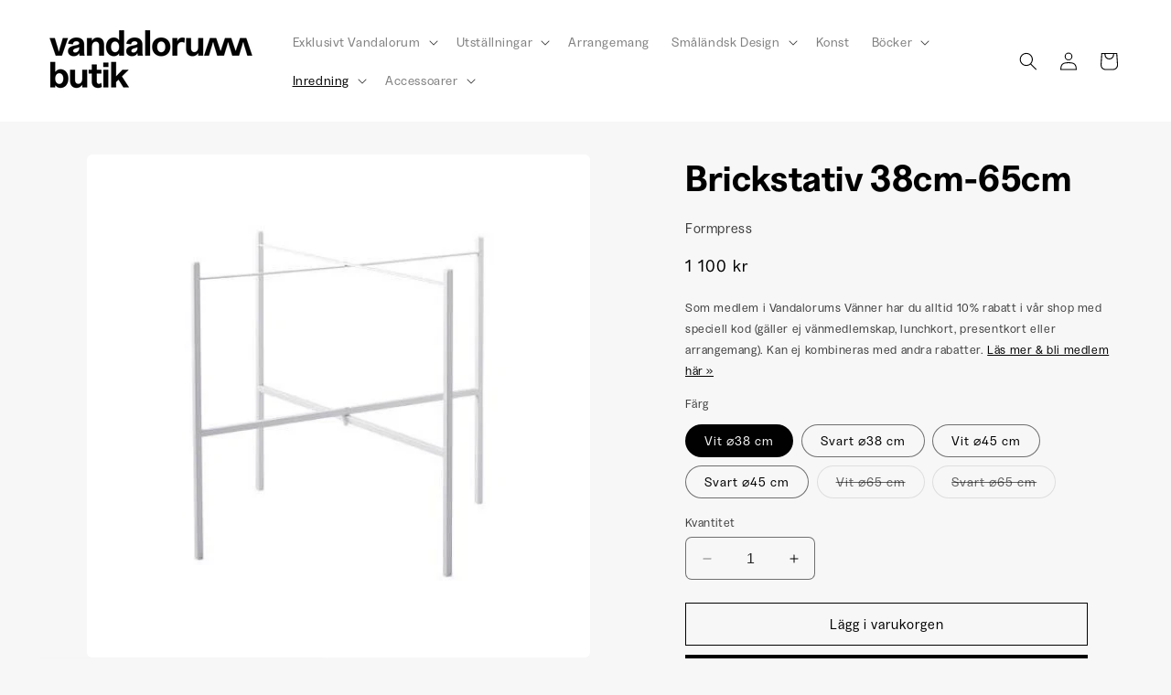

--- FILE ---
content_type: text/html; charset=utf-8
request_url: https://shop.vandalorum.se/collections/brickor/products/brickstativ-65-cm
body_size: 56197
content:
<!doctype html>
<html class="js" lang="sv">
  <head>
    <meta charset="utf-8">
    <meta http-equiv="X-UA-Compatible" content="IE=edge">
    <meta name="viewport" content="width=device-width,initial-scale=1">
    <meta name="theme-color" content="">
    <link rel="canonical" href="https://shop.vandalorum.se/products/brickstativ-65-cm"><link rel="icon" type="image/png" href="//shop.vandalorum.se/cdn/shop/files/fav_butik_287eedbf-73a0-424b-8d5f-79dfbd79eefb.png?crop=center&height=32&v=1717010056&width=32"><title>
      Brickstativ 38cm-65cm
 &ndash; Vandalorum Butik</title>

    
      <meta name="description" content="Brickstativ från Formpress i pulverlackerat stål (blank), kan fällas ihop.  Välj färg och storlek.  ">
    

    

<meta property="og:site_name" content="Vandalorum Butik">
<meta property="og:url" content="https://shop.vandalorum.se/products/brickstativ-65-cm">
<meta property="og:title" content="Brickstativ 38cm-65cm">
<meta property="og:type" content="product">
<meta property="og:description" content="Brickstativ från Formpress i pulverlackerat stål (blank), kan fällas ihop.  Välj färg och storlek.  "><meta property="og:image" content="http://shop.vandalorum.se/cdn/shop/products/JN_fyrkant.jpg?v=1736341776">
  <meta property="og:image:secure_url" content="https://shop.vandalorum.se/cdn/shop/products/JN_fyrkant.jpg?v=1736341776">
  <meta property="og:image:width" content="1584">
  <meta property="og:image:height" content="1584"><meta property="og:price:amount" content="1,100">
  <meta property="og:price:currency" content="SEK"><meta name="twitter:card" content="summary_large_image">
<meta name="twitter:title" content="Brickstativ 38cm-65cm">
<meta name="twitter:description" content="Brickstativ från Formpress i pulverlackerat stål (blank), kan fällas ihop.  Välj färg och storlek.  ">


    <script src="//shop.vandalorum.se/cdn/shop/t/3/assets/constants.js?v=132983761750457495441719312643" defer="defer"></script>
    <script src="//shop.vandalorum.se/cdn/shop/t/3/assets/pubsub.js?v=158357773527763999511719312644" defer="defer"></script>
    <script src="//shop.vandalorum.se/cdn/shop/t/3/assets/global.js?v=88558128918567037191719312644" defer="defer"></script><script src="//shop.vandalorum.se/cdn/shop/t/3/assets/animations.js?v=88693664871331136111719312643" defer="defer"></script><script>window.performance && window.performance.mark && window.performance.mark('shopify.content_for_header.start');</script><meta name="facebook-domain-verification" content="sc3rde3fhmul1c5pzs925lhj7byt14">
<meta name="facebook-domain-verification" content="hulp23j2npcywo7cdisvzu6alqom49">
<meta name="facebook-domain-verification" content="joyckszvwsdh9bm5t88wuen77ryne9">
<meta id="shopify-digital-wallet" name="shopify-digital-wallet" content="/27362492516/digital_wallets/dialog">
<meta name="shopify-checkout-api-token" content="d18ed2382f9756d4ea668cc04c9c9f5e">
<link rel="alternate" type="application/json+oembed" href="https://shop.vandalorum.se/products/brickstativ-65-cm.oembed">
<script async="async" src="/checkouts/internal/preloads.js?locale=sv-SE"></script>
<script id="apple-pay-shop-capabilities" type="application/json">{"shopId":27362492516,"countryCode":"SE","currencyCode":"SEK","merchantCapabilities":["supports3DS"],"merchantId":"gid:\/\/shopify\/Shop\/27362492516","merchantName":"Vandalorum Butik","requiredBillingContactFields":["postalAddress","email","phone"],"requiredShippingContactFields":["postalAddress","email","phone"],"shippingType":"shipping","supportedNetworks":["visa","masterCard"],"total":{"type":"pending","label":"Vandalorum Butik","amount":"1.00"},"shopifyPaymentsEnabled":true,"supportsSubscriptions":true}</script>
<script id="shopify-features" type="application/json">{"accessToken":"d18ed2382f9756d4ea668cc04c9c9f5e","betas":["rich-media-storefront-analytics"],"domain":"shop.vandalorum.se","predictiveSearch":true,"shopId":27362492516,"locale":"sv"}</script>
<script>var Shopify = Shopify || {};
Shopify.shop = "vandalorum-designshop.myshopify.com";
Shopify.locale = "sv";
Shopify.currency = {"active":"SEK","rate":"1.0"};
Shopify.country = "SE";
Shopify.theme = {"name":"Craft - Vandalorum 2024 new","id":168317911363,"schema_name":"Craft","schema_version":"15.0.0","theme_store_id":1368,"role":"main"};
Shopify.theme.handle = "null";
Shopify.theme.style = {"id":null,"handle":null};
Shopify.cdnHost = "shop.vandalorum.se/cdn";
Shopify.routes = Shopify.routes || {};
Shopify.routes.root = "/";</script>
<script type="module">!function(o){(o.Shopify=o.Shopify||{}).modules=!0}(window);</script>
<script>!function(o){function n(){var o=[];function n(){o.push(Array.prototype.slice.apply(arguments))}return n.q=o,n}var t=o.Shopify=o.Shopify||{};t.loadFeatures=n(),t.autoloadFeatures=n()}(window);</script>
<script id="shop-js-analytics" type="application/json">{"pageType":"product"}</script>
<script defer="defer" async type="module" src="//shop.vandalorum.se/cdn/shopifycloud/shop-js/modules/v2/client.init-shop-cart-sync_BbigE54o.sv.esm.js"></script>
<script defer="defer" async type="module" src="//shop.vandalorum.se/cdn/shopifycloud/shop-js/modules/v2/chunk.common_2lWuJHSo.esm.js"></script>
<script type="module">
  await import("//shop.vandalorum.se/cdn/shopifycloud/shop-js/modules/v2/client.init-shop-cart-sync_BbigE54o.sv.esm.js");
await import("//shop.vandalorum.se/cdn/shopifycloud/shop-js/modules/v2/chunk.common_2lWuJHSo.esm.js");

  window.Shopify.SignInWithShop?.initShopCartSync?.({"fedCMEnabled":true,"windoidEnabled":true});

</script>
<script id="__st">var __st={"a":27362492516,"offset":3600,"reqid":"588f506f-79af-4e6b-8a6f-523c3102b9d7-1768937197","pageurl":"shop.vandalorum.se\/collections\/brickor\/products\/brickstativ-65-cm","u":"832c82a3bb85","p":"product","rtyp":"product","rid":4866392227940};</script>
<script>window.ShopifyPaypalV4VisibilityTracking = true;</script>
<script id="captcha-bootstrap">!function(){'use strict';const t='contact',e='account',n='new_comment',o=[[t,t],['blogs',n],['comments',n],[t,'customer']],c=[[e,'customer_login'],[e,'guest_login'],[e,'recover_customer_password'],[e,'create_customer']],r=t=>t.map((([t,e])=>`form[action*='/${t}']:not([data-nocaptcha='true']) input[name='form_type'][value='${e}']`)).join(','),a=t=>()=>t?[...document.querySelectorAll(t)].map((t=>t.form)):[];function s(){const t=[...o],e=r(t);return a(e)}const i='password',u='form_key',d=['recaptcha-v3-token','g-recaptcha-response','h-captcha-response',i],f=()=>{try{return window.sessionStorage}catch{return}},m='__shopify_v',_=t=>t.elements[u];function p(t,e,n=!1){try{const o=window.sessionStorage,c=JSON.parse(o.getItem(e)),{data:r}=function(t){const{data:e,action:n}=t;return t[m]||n?{data:e,action:n}:{data:t,action:n}}(c);for(const[e,n]of Object.entries(r))t.elements[e]&&(t.elements[e].value=n);n&&o.removeItem(e)}catch(o){console.error('form repopulation failed',{error:o})}}const l='form_type',E='cptcha';function T(t){t.dataset[E]=!0}const w=window,h=w.document,L='Shopify',v='ce_forms',y='captcha';let A=!1;((t,e)=>{const n=(g='f06e6c50-85a8-45c8-87d0-21a2b65856fe',I='https://cdn.shopify.com/shopifycloud/storefront-forms-hcaptcha/ce_storefront_forms_captcha_hcaptcha.v1.5.2.iife.js',D={infoText:'Skyddas av hCaptcha',privacyText:'Integritet',termsText:'Villkor'},(t,e,n)=>{const o=w[L][v],c=o.bindForm;if(c)return c(t,g,e,D).then(n);var r;o.q.push([[t,g,e,D],n]),r=I,A||(h.body.append(Object.assign(h.createElement('script'),{id:'captcha-provider',async:!0,src:r})),A=!0)});var g,I,D;w[L]=w[L]||{},w[L][v]=w[L][v]||{},w[L][v].q=[],w[L][y]=w[L][y]||{},w[L][y].protect=function(t,e){n(t,void 0,e),T(t)},Object.freeze(w[L][y]),function(t,e,n,w,h,L){const[v,y,A,g]=function(t,e,n){const i=e?o:[],u=t?c:[],d=[...i,...u],f=r(d),m=r(i),_=r(d.filter((([t,e])=>n.includes(e))));return[a(f),a(m),a(_),s()]}(w,h,L),I=t=>{const e=t.target;return e instanceof HTMLFormElement?e:e&&e.form},D=t=>v().includes(t);t.addEventListener('submit',(t=>{const e=I(t);if(!e)return;const n=D(e)&&!e.dataset.hcaptchaBound&&!e.dataset.recaptchaBound,o=_(e),c=g().includes(e)&&(!o||!o.value);(n||c)&&t.preventDefault(),c&&!n&&(function(t){try{if(!f())return;!function(t){const e=f();if(!e)return;const n=_(t);if(!n)return;const o=n.value;o&&e.removeItem(o)}(t);const e=Array.from(Array(32),(()=>Math.random().toString(36)[2])).join('');!function(t,e){_(t)||t.append(Object.assign(document.createElement('input'),{type:'hidden',name:u})),t.elements[u].value=e}(t,e),function(t,e){const n=f();if(!n)return;const o=[...t.querySelectorAll(`input[type='${i}']`)].map((({name:t})=>t)),c=[...d,...o],r={};for(const[a,s]of new FormData(t).entries())c.includes(a)||(r[a]=s);n.setItem(e,JSON.stringify({[m]:1,action:t.action,data:r}))}(t,e)}catch(e){console.error('failed to persist form',e)}}(e),e.submit())}));const S=(t,e)=>{t&&!t.dataset[E]&&(n(t,e.some((e=>e===t))),T(t))};for(const o of['focusin','change'])t.addEventListener(o,(t=>{const e=I(t);D(e)&&S(e,y())}));const B=e.get('form_key'),M=e.get(l),P=B&&M;t.addEventListener('DOMContentLoaded',(()=>{const t=y();if(P)for(const e of t)e.elements[l].value===M&&p(e,B);[...new Set([...A(),...v().filter((t=>'true'===t.dataset.shopifyCaptcha))])].forEach((e=>S(e,t)))}))}(h,new URLSearchParams(w.location.search),n,t,e,['guest_login'])})(!0,!0)}();</script>
<script integrity="sha256-4kQ18oKyAcykRKYeNunJcIwy7WH5gtpwJnB7kiuLZ1E=" data-source-attribution="shopify.loadfeatures" defer="defer" src="//shop.vandalorum.se/cdn/shopifycloud/storefront/assets/storefront/load_feature-a0a9edcb.js" crossorigin="anonymous"></script>
<script data-source-attribution="shopify.dynamic_checkout.dynamic.init">var Shopify=Shopify||{};Shopify.PaymentButton=Shopify.PaymentButton||{isStorefrontPortableWallets:!0,init:function(){window.Shopify.PaymentButton.init=function(){};var t=document.createElement("script");t.src="https://shop.vandalorum.se/cdn/shopifycloud/portable-wallets/latest/portable-wallets.sv.js",t.type="module",document.head.appendChild(t)}};
</script>
<script data-source-attribution="shopify.dynamic_checkout.buyer_consent">
  function portableWalletsHideBuyerConsent(e){var t=document.getElementById("shopify-buyer-consent"),n=document.getElementById("shopify-subscription-policy-button");t&&n&&(t.classList.add("hidden"),t.setAttribute("aria-hidden","true"),n.removeEventListener("click",e))}function portableWalletsShowBuyerConsent(e){var t=document.getElementById("shopify-buyer-consent"),n=document.getElementById("shopify-subscription-policy-button");t&&n&&(t.classList.remove("hidden"),t.removeAttribute("aria-hidden"),n.addEventListener("click",e))}window.Shopify?.PaymentButton&&(window.Shopify.PaymentButton.hideBuyerConsent=portableWalletsHideBuyerConsent,window.Shopify.PaymentButton.showBuyerConsent=portableWalletsShowBuyerConsent);
</script>
<script>
  function portableWalletsCleanup(e){e&&e.src&&console.error("Failed to load portable wallets script "+e.src);var t=document.querySelectorAll("shopify-accelerated-checkout .shopify-payment-button__skeleton, shopify-accelerated-checkout-cart .wallet-cart-button__skeleton"),e=document.getElementById("shopify-buyer-consent");for(let e=0;e<t.length;e++)t[e].remove();e&&e.remove()}function portableWalletsNotLoadedAsModule(e){e instanceof ErrorEvent&&"string"==typeof e.message&&e.message.includes("import.meta")&&"string"==typeof e.filename&&e.filename.includes("portable-wallets")&&(window.removeEventListener("error",portableWalletsNotLoadedAsModule),window.Shopify.PaymentButton.failedToLoad=e,"loading"===document.readyState?document.addEventListener("DOMContentLoaded",window.Shopify.PaymentButton.init):window.Shopify.PaymentButton.init())}window.addEventListener("error",portableWalletsNotLoadedAsModule);
</script>

<script type="module" src="https://shop.vandalorum.se/cdn/shopifycloud/portable-wallets/latest/portable-wallets.sv.js" onError="portableWalletsCleanup(this)" crossorigin="anonymous"></script>
<script nomodule>
  document.addEventListener("DOMContentLoaded", portableWalletsCleanup);
</script>

<link id="shopify-accelerated-checkout-styles" rel="stylesheet" media="screen" href="https://shop.vandalorum.se/cdn/shopifycloud/portable-wallets/latest/accelerated-checkout-backwards-compat.css" crossorigin="anonymous">
<style id="shopify-accelerated-checkout-cart">
        #shopify-buyer-consent {
  margin-top: 1em;
  display: inline-block;
  width: 100%;
}

#shopify-buyer-consent.hidden {
  display: none;
}

#shopify-subscription-policy-button {
  background: none;
  border: none;
  padding: 0;
  text-decoration: underline;
  font-size: inherit;
  cursor: pointer;
}

#shopify-subscription-policy-button::before {
  box-shadow: none;
}

      </style>
<script id="sections-script" data-sections="header" defer="defer" src="//shop.vandalorum.se/cdn/shop/t/3/compiled_assets/scripts.js?v=2615"></script>
<script>window.performance && window.performance.mark && window.performance.mark('shopify.content_for_header.end');</script>


    <style data-shopify>
      
      
      
      
      

      
        :root,
        .color-scheme-1 {
          --color-background: 247,247,247;
        
          --gradient-background: #f7f7f7;
        

        

        --color-foreground: 0,0,0;
        --color-background-contrast: 183,183,183;
        --color-shadow: 37,37,37;
        --color-button: 0,0,0;
        --color-button-text: 247,247,247;
        --color-secondary-button: 247,247,247;
        --color-secondary-button-text: 0,0,0;
        --color-link: 0,0,0;
        --color-badge-foreground: 0,0,0;
        --color-badge-background: 247,247,247;
        --color-badge-border: 0,0,0;
        --payment-terms-background-color: rgb(247 247 247);
      }
      
        
        .color-scheme-2 {
          --color-background: 247,247,247;
        
          --gradient-background: #f7f7f7;
        

        

        --color-foreground: 0,0,0;
        --color-background-contrast: 183,183,183;
        --color-shadow: 37,37,37;
        --color-button: 0,0,0;
        --color-button-text: 247,247,247;
        --color-secondary-button: 247,247,247;
        --color-secondary-button-text: 0,0,0;
        --color-link: 0,0,0;
        --color-badge-foreground: 0,0,0;
        --color-badge-background: 247,247,247;
        --color-badge-border: 0,0,0;
        --payment-terms-background-color: rgb(247 247 247);
      }
      
        
        .color-scheme-3 {
          --color-background: 0,0,0;
        
          --gradient-background: #000000;
        

        

        --color-foreground: 247,247,247;
        --color-background-contrast: 128,128,128;
        --color-shadow: 37,37,37;
        --color-button: 0,0,0;
        --color-button-text: 247,247,247;
        --color-secondary-button: 0,0,0;
        --color-secondary-button-text: 247,247,247;
        --color-link: 247,247,247;
        --color-badge-foreground: 247,247,247;
        --color-badge-background: 0,0,0;
        --color-badge-border: 247,247,247;
        --payment-terms-background-color: rgb(0 0 0);
      }
      
        
        .color-scheme-4 {
          --color-background: 255,72,0;
        
          --gradient-background: #ff4800;
        

        

        --color-foreground: 0,0,0;
        --color-background-contrast: 128,36,0;
        --color-shadow: 37,37,37;
        --color-button: 0,0,0;
        --color-button-text: 0,0,0;
        --color-secondary-button: 255,72,0;
        --color-secondary-button-text: 247,247,247;
        --color-link: 247,247,247;
        --color-badge-foreground: 0,0,0;
        --color-badge-background: 255,72,0;
        --color-badge-border: 0,0,0;
        --payment-terms-background-color: rgb(255 72 0);
      }
      
        
        .color-scheme-5 {
          --color-background: 255,255,255;
        
          --gradient-background: #ffffff;
        

        

        --color-foreground: 0,0,0;
        --color-background-contrast: 191,191,191;
        --color-shadow: 37,37,37;
        --color-button: 37,37,37;
        --color-button-text: 63,81,71;
        --color-secondary-button: 255,255,255;
        --color-secondary-button-text: 0,0,0;
        --color-link: 0,0,0;
        --color-badge-foreground: 0,0,0;
        --color-badge-background: 255,255,255;
        --color-badge-border: 0,0,0;
        --payment-terms-background-color: rgb(255 255 255);
      }
      

      body, .color-scheme-1, .color-scheme-2, .color-scheme-3, .color-scheme-4, .color-scheme-5 {
        color: rgba(var(--color-foreground), 0.75);
        background-color: rgb(var(--color-background));
      }

      :root {
        --font-body-family: Helvetica, Arial, sans-serif;
        --font-body-style: normal;
        --font-body-weight: 400;
        --font-body-weight-bold: 700;

        --font-heading-family: Helvetica, Arial, sans-serif;
        --font-heading-style: normal;
        --font-heading-weight: 700;

        --font-body-scale: 1.0;
        --font-heading-scale: 1.0;

        --media-padding: px;
        --media-border-opacity: 0.1;
        --media-border-width: 0px;
        --media-radius: 6px;
        --media-shadow-opacity: 0.0;
        --media-shadow-horizontal-offset: 0px;
        --media-shadow-vertical-offset: 4px;
        --media-shadow-blur-radius: 5px;
        --media-shadow-visible: 0;

        --page-width: 140rem;
        --page-width-margin: 0rem;

        --product-card-image-padding: 0.0rem;
        --product-card-corner-radius: 0.6rem;
        --product-card-text-alignment: left;
        --product-card-border-width: 0.1rem;
        --product-card-border-opacity: 0.1;
        --product-card-shadow-opacity: 0.0;
        --product-card-shadow-visible: 0;
        --product-card-shadow-horizontal-offset: 0.0rem;
        --product-card-shadow-vertical-offset: 0.4rem;
        --product-card-shadow-blur-radius: 0.5rem;

        --collection-card-image-padding: 0.0rem;
        --collection-card-corner-radius: 0.6rem;
        --collection-card-text-alignment: left;
        --collection-card-border-width: 0.1rem;
        --collection-card-border-opacity: 0.1;
        --collection-card-shadow-opacity: 0.0;
        --collection-card-shadow-visible: 0;
        --collection-card-shadow-horizontal-offset: 0.0rem;
        --collection-card-shadow-vertical-offset: 0.4rem;
        --collection-card-shadow-blur-radius: 0.5rem;

        --blog-card-image-padding: 0.0rem;
        --blog-card-corner-radius: 0.6rem;
        --blog-card-text-alignment: left;
        --blog-card-border-width: 0.1rem;
        --blog-card-border-opacity: 0.1;
        --blog-card-shadow-opacity: 0.0;
        --blog-card-shadow-visible: 0;
        --blog-card-shadow-horizontal-offset: 0.0rem;
        --blog-card-shadow-vertical-offset: 0.4rem;
        --blog-card-shadow-blur-radius: 0.5rem;

        --badge-corner-radius: 0.6rem;

        --popup-border-width: 1px;
        --popup-border-opacity: 0.5;
        --popup-corner-radius: 6px;
        --popup-shadow-opacity: 0.0;
        --popup-shadow-horizontal-offset: 0px;
        --popup-shadow-vertical-offset: 4px;
        --popup-shadow-blur-radius: 5px;

        --drawer-border-width: 1px;
        --drawer-border-opacity: 0.1;
        --drawer-shadow-opacity: 0.0;
        --drawer-shadow-horizontal-offset: 0px;
        --drawer-shadow-vertical-offset: 4px;
        --drawer-shadow-blur-radius: 5px;

        --spacing-sections-desktop: 0px;
        --spacing-sections-mobile: 0px;

        --grid-desktop-vertical-spacing: 20px;
        --grid-desktop-horizontal-spacing: 20px;
        --grid-mobile-vertical-spacing: 10px;
        --grid-mobile-horizontal-spacing: 10px;

        --text-boxes-border-opacity: 0.1;
        --text-boxes-border-width: 0px;
        --text-boxes-radius: 6px;
        --text-boxes-shadow-opacity: 0.0;
        --text-boxes-shadow-visible: 0;
        --text-boxes-shadow-horizontal-offset: 0px;
        --text-boxes-shadow-vertical-offset: 4px;
        --text-boxes-shadow-blur-radius: 5px;

        --buttons-radius: 0px;
        --buttons-radius-outset: 0px;
        --buttons-border-width: 1px;
        --buttons-border-opacity: 1.0;
        --buttons-shadow-opacity: 0.0;
        --buttons-shadow-visible: 0;
        --buttons-shadow-horizontal-offset: 0px;
        --buttons-shadow-vertical-offset: 4px;
        --buttons-shadow-blur-radius: 5px;
        --buttons-border-offset: 0px;

        --inputs-radius: 6px;
        --inputs-border-width: 1px;
        --inputs-border-opacity: 0.55;
        --inputs-shadow-opacity: 0.0;
        --inputs-shadow-horizontal-offset: 0px;
        --inputs-margin-offset: 0px;
        --inputs-shadow-vertical-offset: 4px;
        --inputs-shadow-blur-radius: 5px;
        --inputs-radius-outset: 7px;

        --variant-pills-radius: 40px;
        --variant-pills-border-width: 1px;
        --variant-pills-border-opacity: 0.55;
        --variant-pills-shadow-opacity: 0.0;
        --variant-pills-shadow-horizontal-offset: 0px;
        --variant-pills-shadow-vertical-offset: 4px;
        --variant-pills-shadow-blur-radius: 5px;
      }

      *,
      *::before,
      *::after {
        box-sizing: inherit;
      }

      html {
        box-sizing: border-box;
        font-size: calc(var(--font-body-scale) * 62.5%);
        height: 100%;
      }

      body {
        display: grid;
        grid-template-rows: auto auto 1fr auto;
        grid-template-columns: 100%;
        min-height: 100%;
        margin: 0;
        font-size: 1.5rem;
        letter-spacing: 0.06rem;
        line-height: calc(1 + 0.8 / var(--font-body-scale));
        font-family: var(--font-body-family);
        font-style: var(--font-body-style);
        font-weight: var(--font-body-weight);
      }

      @media screen and (min-width: 750px) {
        body {
          font-size: 1.6rem;
        }
      }
    </style>

    <link href="//shop.vandalorum.se/cdn/shop/t/3/assets/base.css?v=144968985024194912401722860704" rel="stylesheet" type="text/css" media="all" />
<link href="//shop.vandalorum.se/cdn/shop/t/3/assets/component-localization-form.css?v=120620094879297847921719312643" rel="stylesheet" type="text/css" media="all" />
      <script src="//shop.vandalorum.se/cdn/shop/t/3/assets/localization-form.js?v=144176611646395275351719312644" defer="defer"></script><link
        rel="stylesheet"
        href="//shop.vandalorum.se/cdn/shop/t/3/assets/component-predictive-search.css?v=118923337488134913561719312643"
        media="print"
        onload="this.media='all'"
      ><script>
      if (Shopify.designMode) {
        document.documentElement.classList.add('shopify-design-mode');
      }
    </script>
  <!-- BEGIN app block: shopify://apps/az-google-font-custom-fonts/blocks/arc_fontify_block-app-embed/e720f1f7-5778-4825-85a3-3572dbcf27c4 --><!-- BEGIN app snippet: arc_fontify_snippet -->

<script>
  Array.from(document.querySelectorAll('LINK'))
    .filter(
      (el) =>
        el.rel === 'stylesheet' &&
        el.className.includes('anf-') &&
        el.className !== `anf-${window.Shopify.theme.id}`,
    )
    .forEach((el) => el.remove())
  Array.from(document.querySelectorAll('STYLE'))
    .filter(
      (el) =>
        el.type === 'text/css' &&
        el.className.includes('anf-') &&
        el.className !== `anf-${window.Shopify.theme.id}`,
    )
    .forEach((el) => el.remove())
</script>
<!-- END app snippet -->


<!-- END app block --><!-- BEGIN app block: shopify://apps/rt-google-fonts-custom-fonts/blocks/app-embed/2caf2c68-0038-455e-b0b9-066a7c2ad923 --><link rel="preload" as="font" href="https://cdn.shopify.com/s/files/1/0273/6249/2516/files/GreedStandard-SemiBold_dc5e7257-6dbd-49ee-9282-7c5c2e6c3c9b.woff?v=1715008888" type="font/woff" crossorigin><link rel="preload" as="font" href="https://cdn.shopify.com/s/files/1/0273/6249/2516/files/GreedStandard-Regular_7a573243-ee08-4252-8118-c9c8b639d903.woff?v=1715008893" type="font/woff" crossorigin><style id="rafp-stylesheet">@font-face{
            font-family:"Font-1715008704254";
            src:url("https:\/\/cdn.shopify.com\/s\/files\/1\/0273\/6249\/2516\/files\/GreedStandard-SemiBold_dc5e7257-6dbd-49ee-9282-7c5c2e6c3c9b.woff?v=1715008888");
            font-display:swap;
          }h1,h2,h3,h4,h5,h6 {font-family:"Font-1715008704254"!important;}@font-face{
            font-family:"Font-1715008811243";
            src:url("https:\/\/cdn.shopify.com\/s\/files\/1\/0273\/6249\/2516\/files\/GreedStandard-Regular_7a573243-ee08-4252-8118-c9c8b639d903.woff?v=1715008893");
            font-display:swap;
          }body,p,blockquote,li {font-family:"Font-1715008811243"!important;}@font-face{
            font-family:"Font-1715086089576";
            src:url("https:\/\/cdn.shopify.com\/s\/files\/1\/0273\/6249\/2516\/files\/GreedStandard-Medium_061ea444-77e1-450e-9572-75c0cea32d01.woff?v=1715086116");
            font-display:swap;
          } {font-family:"Font-1715086089576"!important;}@media screen and (max-width: 749px) {h1,h2,h3,h4,h5,h6 {}body,p,blockquote,li {} {}}
    </style>
<!-- END app block --><script src="https://cdn.shopify.com/extensions/c4bda03e-4b4c-4d0c-9559-55d119a0b4c2/az-google-font-custom-fonts-35/assets/arc_fontify_scripts.js" type="text/javascript" defer="defer"></script>
<link href="https://cdn.shopify.com/extensions/c4bda03e-4b4c-4d0c-9559-55d119a0b4c2/az-google-font-custom-fonts-35/assets/arc_fontify_styles.css" rel="stylesheet" type="text/css" media="all">
<script src="https://cdn.shopify.com/extensions/9829290c-2b6c-4517-a42f-0d6eacabb442/1.1.0/assets/font.js" type="text/javascript" defer="defer"></script>
<link href="https://cdn.shopify.com/extensions/9829290c-2b6c-4517-a42f-0d6eacabb442/1.1.0/assets/font.css" rel="stylesheet" type="text/css" media="all">
<link href="https://monorail-edge.shopifysvc.com" rel="dns-prefetch">
<script>(function(){if ("sendBeacon" in navigator && "performance" in window) {try {var session_token_from_headers = performance.getEntriesByType('navigation')[0].serverTiming.find(x => x.name == '_s').description;} catch {var session_token_from_headers = undefined;}var session_cookie_matches = document.cookie.match(/_shopify_s=([^;]*)/);var session_token_from_cookie = session_cookie_matches && session_cookie_matches.length === 2 ? session_cookie_matches[1] : "";var session_token = session_token_from_headers || session_token_from_cookie || "";function handle_abandonment_event(e) {var entries = performance.getEntries().filter(function(entry) {return /monorail-edge.shopifysvc.com/.test(entry.name);});if (!window.abandonment_tracked && entries.length === 0) {window.abandonment_tracked = true;var currentMs = Date.now();var navigation_start = performance.timing.navigationStart;var payload = {shop_id: 27362492516,url: window.location.href,navigation_start,duration: currentMs - navigation_start,session_token,page_type: "product"};window.navigator.sendBeacon("https://monorail-edge.shopifysvc.com/v1/produce", JSON.stringify({schema_id: "online_store_buyer_site_abandonment/1.1",payload: payload,metadata: {event_created_at_ms: currentMs,event_sent_at_ms: currentMs}}));}}window.addEventListener('pagehide', handle_abandonment_event);}}());</script>
<script id="web-pixels-manager-setup">(function e(e,d,r,n,o){if(void 0===o&&(o={}),!Boolean(null===(a=null===(i=window.Shopify)||void 0===i?void 0:i.analytics)||void 0===a?void 0:a.replayQueue)){var i,a;window.Shopify=window.Shopify||{};var t=window.Shopify;t.analytics=t.analytics||{};var s=t.analytics;s.replayQueue=[],s.publish=function(e,d,r){return s.replayQueue.push([e,d,r]),!0};try{self.performance.mark("wpm:start")}catch(e){}var l=function(){var e={modern:/Edge?\/(1{2}[4-9]|1[2-9]\d|[2-9]\d{2}|\d{4,})\.\d+(\.\d+|)|Firefox\/(1{2}[4-9]|1[2-9]\d|[2-9]\d{2}|\d{4,})\.\d+(\.\d+|)|Chrom(ium|e)\/(9{2}|\d{3,})\.\d+(\.\d+|)|(Maci|X1{2}).+ Version\/(15\.\d+|(1[6-9]|[2-9]\d|\d{3,})\.\d+)([,.]\d+|)( \(\w+\)|)( Mobile\/\w+|) Safari\/|Chrome.+OPR\/(9{2}|\d{3,})\.\d+\.\d+|(CPU[ +]OS|iPhone[ +]OS|CPU[ +]iPhone|CPU IPhone OS|CPU iPad OS)[ +]+(15[._]\d+|(1[6-9]|[2-9]\d|\d{3,})[._]\d+)([._]\d+|)|Android:?[ /-](13[3-9]|1[4-9]\d|[2-9]\d{2}|\d{4,})(\.\d+|)(\.\d+|)|Android.+Firefox\/(13[5-9]|1[4-9]\d|[2-9]\d{2}|\d{4,})\.\d+(\.\d+|)|Android.+Chrom(ium|e)\/(13[3-9]|1[4-9]\d|[2-9]\d{2}|\d{4,})\.\d+(\.\d+|)|SamsungBrowser\/([2-9]\d|\d{3,})\.\d+/,legacy:/Edge?\/(1[6-9]|[2-9]\d|\d{3,})\.\d+(\.\d+|)|Firefox\/(5[4-9]|[6-9]\d|\d{3,})\.\d+(\.\d+|)|Chrom(ium|e)\/(5[1-9]|[6-9]\d|\d{3,})\.\d+(\.\d+|)([\d.]+$|.*Safari\/(?![\d.]+ Edge\/[\d.]+$))|(Maci|X1{2}).+ Version\/(10\.\d+|(1[1-9]|[2-9]\d|\d{3,})\.\d+)([,.]\d+|)( \(\w+\)|)( Mobile\/\w+|) Safari\/|Chrome.+OPR\/(3[89]|[4-9]\d|\d{3,})\.\d+\.\d+|(CPU[ +]OS|iPhone[ +]OS|CPU[ +]iPhone|CPU IPhone OS|CPU iPad OS)[ +]+(10[._]\d+|(1[1-9]|[2-9]\d|\d{3,})[._]\d+)([._]\d+|)|Android:?[ /-](13[3-9]|1[4-9]\d|[2-9]\d{2}|\d{4,})(\.\d+|)(\.\d+|)|Mobile Safari.+OPR\/([89]\d|\d{3,})\.\d+\.\d+|Android.+Firefox\/(13[5-9]|1[4-9]\d|[2-9]\d{2}|\d{4,})\.\d+(\.\d+|)|Android.+Chrom(ium|e)\/(13[3-9]|1[4-9]\d|[2-9]\d{2}|\d{4,})\.\d+(\.\d+|)|Android.+(UC? ?Browser|UCWEB|U3)[ /]?(15\.([5-9]|\d{2,})|(1[6-9]|[2-9]\d|\d{3,})\.\d+)\.\d+|SamsungBrowser\/(5\.\d+|([6-9]|\d{2,})\.\d+)|Android.+MQ{2}Browser\/(14(\.(9|\d{2,})|)|(1[5-9]|[2-9]\d|\d{3,})(\.\d+|))(\.\d+|)|K[Aa][Ii]OS\/(3\.\d+|([4-9]|\d{2,})\.\d+)(\.\d+|)/},d=e.modern,r=e.legacy,n=navigator.userAgent;return n.match(d)?"modern":n.match(r)?"legacy":"unknown"}(),u="modern"===l?"modern":"legacy",c=(null!=n?n:{modern:"",legacy:""})[u],f=function(e){return[e.baseUrl,"/wpm","/b",e.hashVersion,"modern"===e.buildTarget?"m":"l",".js"].join("")}({baseUrl:d,hashVersion:r,buildTarget:u}),m=function(e){var d=e.version,r=e.bundleTarget,n=e.surface,o=e.pageUrl,i=e.monorailEndpoint;return{emit:function(e){var a=e.status,t=e.errorMsg,s=(new Date).getTime(),l=JSON.stringify({metadata:{event_sent_at_ms:s},events:[{schema_id:"web_pixels_manager_load/3.1",payload:{version:d,bundle_target:r,page_url:o,status:a,surface:n,error_msg:t},metadata:{event_created_at_ms:s}}]});if(!i)return console&&console.warn&&console.warn("[Web Pixels Manager] No Monorail endpoint provided, skipping logging."),!1;try{return self.navigator.sendBeacon.bind(self.navigator)(i,l)}catch(e){}var u=new XMLHttpRequest;try{return u.open("POST",i,!0),u.setRequestHeader("Content-Type","text/plain"),u.send(l),!0}catch(e){return console&&console.warn&&console.warn("[Web Pixels Manager] Got an unhandled error while logging to Monorail."),!1}}}}({version:r,bundleTarget:l,surface:e.surface,pageUrl:self.location.href,monorailEndpoint:e.monorailEndpoint});try{o.browserTarget=l,function(e){var d=e.src,r=e.async,n=void 0===r||r,o=e.onload,i=e.onerror,a=e.sri,t=e.scriptDataAttributes,s=void 0===t?{}:t,l=document.createElement("script"),u=document.querySelector("head"),c=document.querySelector("body");if(l.async=n,l.src=d,a&&(l.integrity=a,l.crossOrigin="anonymous"),s)for(var f in s)if(Object.prototype.hasOwnProperty.call(s,f))try{l.dataset[f]=s[f]}catch(e){}if(o&&l.addEventListener("load",o),i&&l.addEventListener("error",i),u)u.appendChild(l);else{if(!c)throw new Error("Did not find a head or body element to append the script");c.appendChild(l)}}({src:f,async:!0,onload:function(){if(!function(){var e,d;return Boolean(null===(d=null===(e=window.Shopify)||void 0===e?void 0:e.analytics)||void 0===d?void 0:d.initialized)}()){var d=window.webPixelsManager.init(e)||void 0;if(d){var r=window.Shopify.analytics;r.replayQueue.forEach((function(e){var r=e[0],n=e[1],o=e[2];d.publishCustomEvent(r,n,o)})),r.replayQueue=[],r.publish=d.publishCustomEvent,r.visitor=d.visitor,r.initialized=!0}}},onerror:function(){return m.emit({status:"failed",errorMsg:"".concat(f," has failed to load")})},sri:function(e){var d=/^sha384-[A-Za-z0-9+/=]+$/;return"string"==typeof e&&d.test(e)}(c)?c:"",scriptDataAttributes:o}),m.emit({status:"loading"})}catch(e){m.emit({status:"failed",errorMsg:(null==e?void 0:e.message)||"Unknown error"})}}})({shopId: 27362492516,storefrontBaseUrl: "https://shop.vandalorum.se",extensionsBaseUrl: "https://extensions.shopifycdn.com/cdn/shopifycloud/web-pixels-manager",monorailEndpoint: "https://monorail-edge.shopifysvc.com/unstable/produce_batch",surface: "storefront-renderer",enabledBetaFlags: ["2dca8a86"],webPixelsConfigList: [{"id":"402587971","configuration":"{\"pixel_id\":\"799867870927395\",\"pixel_type\":\"facebook_pixel\",\"metaapp_system_user_token\":\"-\"}","eventPayloadVersion":"v1","runtimeContext":"OPEN","scriptVersion":"ca16bc87fe92b6042fbaa3acc2fbdaa6","type":"APP","apiClientId":2329312,"privacyPurposes":["ANALYTICS","MARKETING","SALE_OF_DATA"],"dataSharingAdjustments":{"protectedCustomerApprovalScopes":["read_customer_address","read_customer_email","read_customer_name","read_customer_personal_data","read_customer_phone"]}},{"id":"shopify-app-pixel","configuration":"{}","eventPayloadVersion":"v1","runtimeContext":"STRICT","scriptVersion":"0450","apiClientId":"shopify-pixel","type":"APP","privacyPurposes":["ANALYTICS","MARKETING"]},{"id":"shopify-custom-pixel","eventPayloadVersion":"v1","runtimeContext":"LAX","scriptVersion":"0450","apiClientId":"shopify-pixel","type":"CUSTOM","privacyPurposes":["ANALYTICS","MARKETING"]}],isMerchantRequest: false,initData: {"shop":{"name":"Vandalorum Butik","paymentSettings":{"currencyCode":"SEK"},"myshopifyDomain":"vandalorum-designshop.myshopify.com","countryCode":"SE","storefrontUrl":"https:\/\/shop.vandalorum.se"},"customer":null,"cart":null,"checkout":null,"productVariants":[{"price":{"amount":1100.0,"currencyCode":"SEK"},"product":{"title":"Brickstativ 38cm-65cm","vendor":"Formpress","id":"4866392227940","untranslatedTitle":"Brickstativ 38cm-65cm","url":"\/products\/brickstativ-65-cm","type":"Inredning"},"id":"39358648287332","image":{"src":"\/\/shop.vandalorum.se\/cdn\/shop\/products\/Stativ_vit_fyrkant.jpg?v=1736341776"},"sku":"","title":"Vit ⌀38 cm","untranslatedTitle":"Vit ⌀38 cm"},{"price":{"amount":1100.0,"currencyCode":"SEK"},"product":{"title":"Brickstativ 38cm-65cm","vendor":"Formpress","id":"4866392227940","untranslatedTitle":"Brickstativ 38cm-65cm","url":"\/products\/brickstativ-65-cm","type":"Inredning"},"id":"39358648352868","image":{"src":"\/\/shop.vandalorum.se\/cdn\/shop\/products\/Brickstativ_svart_fyrkant.jpg?v=1736341776"},"sku":"","title":"Svart ⌀38 cm","untranslatedTitle":"Svart ⌀38 cm"},{"price":{"amount":1175.0,"currencyCode":"SEK"},"product":{"title":"Brickstativ 38cm-65cm","vendor":"Formpress","id":"4866392227940","untranslatedTitle":"Brickstativ 38cm-65cm","url":"\/products\/brickstativ-65-cm","type":"Inredning"},"id":"39358648090724","image":{"src":"\/\/shop.vandalorum.se\/cdn\/shop\/products\/Stativ_vit_fyrkant.jpg?v=1736341776"},"sku":"","title":"Vit ⌀45 cm","untranslatedTitle":"Vit ⌀45 cm"},{"price":{"amount":1175.0,"currencyCode":"SEK"},"product":{"title":"Brickstativ 38cm-65cm","vendor":"Formpress","id":"4866392227940","untranslatedTitle":"Brickstativ 38cm-65cm","url":"\/products\/brickstativ-65-cm","type":"Inredning"},"id":"39358648123492","image":{"src":"\/\/shop.vandalorum.se\/cdn\/shop\/products\/Brickstativ_svart_fyrkant.jpg?v=1736341776"},"sku":"","title":"Svart ⌀45 cm","untranslatedTitle":"Svart ⌀45 cm"},{"price":{"amount":1225.0,"currencyCode":"SEK"},"product":{"title":"Brickstativ 38cm-65cm","vendor":"Formpress","id":"4866392227940","untranslatedTitle":"Brickstativ 38cm-65cm","url":"\/products\/brickstativ-65-cm","type":"Inredning"},"id":"33000193261668","image":{"src":"\/\/shop.vandalorum.se\/cdn\/shop\/products\/Stativ_vit_fyrkant.jpg?v=1736341776"},"sku":"","title":"Vit ⌀65 cm","untranslatedTitle":"Vit ⌀65 cm"},{"price":{"amount":1225.0,"currencyCode":"SEK"},"product":{"title":"Brickstativ 38cm-65cm","vendor":"Formpress","id":"4866392227940","untranslatedTitle":"Brickstativ 38cm-65cm","url":"\/products\/brickstativ-65-cm","type":"Inredning"},"id":"33000193294436","image":{"src":"\/\/shop.vandalorum.se\/cdn\/shop\/products\/Brickstativ_svart_fyrkant.jpg?v=1736341776"},"sku":"","title":"Svart ⌀65 cm","untranslatedTitle":"Svart ⌀65 cm"}],"purchasingCompany":null},},"https://shop.vandalorum.se/cdn","fcfee988w5aeb613cpc8e4bc33m6693e112",{"modern":"","legacy":""},{"shopId":"27362492516","storefrontBaseUrl":"https:\/\/shop.vandalorum.se","extensionBaseUrl":"https:\/\/extensions.shopifycdn.com\/cdn\/shopifycloud\/web-pixels-manager","surface":"storefront-renderer","enabledBetaFlags":"[\"2dca8a86\"]","isMerchantRequest":"false","hashVersion":"fcfee988w5aeb613cpc8e4bc33m6693e112","publish":"custom","events":"[[\"page_viewed\",{}],[\"product_viewed\",{\"productVariant\":{\"price\":{\"amount\":1100.0,\"currencyCode\":\"SEK\"},\"product\":{\"title\":\"Brickstativ 38cm-65cm\",\"vendor\":\"Formpress\",\"id\":\"4866392227940\",\"untranslatedTitle\":\"Brickstativ 38cm-65cm\",\"url\":\"\/products\/brickstativ-65-cm\",\"type\":\"Inredning\"},\"id\":\"39358648287332\",\"image\":{\"src\":\"\/\/shop.vandalorum.se\/cdn\/shop\/products\/Stativ_vit_fyrkant.jpg?v=1736341776\"},\"sku\":\"\",\"title\":\"Vit ⌀38 cm\",\"untranslatedTitle\":\"Vit ⌀38 cm\"}}]]"});</script><script>
  window.ShopifyAnalytics = window.ShopifyAnalytics || {};
  window.ShopifyAnalytics.meta = window.ShopifyAnalytics.meta || {};
  window.ShopifyAnalytics.meta.currency = 'SEK';
  var meta = {"product":{"id":4866392227940,"gid":"gid:\/\/shopify\/Product\/4866392227940","vendor":"Formpress","type":"Inredning","handle":"brickstativ-65-cm","variants":[{"id":39358648287332,"price":110000,"name":"Brickstativ 38cm-65cm - Vit ⌀38 cm","public_title":"Vit ⌀38 cm","sku":""},{"id":39358648352868,"price":110000,"name":"Brickstativ 38cm-65cm - Svart ⌀38 cm","public_title":"Svart ⌀38 cm","sku":""},{"id":39358648090724,"price":117500,"name":"Brickstativ 38cm-65cm - Vit ⌀45 cm","public_title":"Vit ⌀45 cm","sku":""},{"id":39358648123492,"price":117500,"name":"Brickstativ 38cm-65cm - Svart ⌀45 cm","public_title":"Svart ⌀45 cm","sku":""},{"id":33000193261668,"price":122500,"name":"Brickstativ 38cm-65cm - Vit ⌀65 cm","public_title":"Vit ⌀65 cm","sku":""},{"id":33000193294436,"price":122500,"name":"Brickstativ 38cm-65cm - Svart ⌀65 cm","public_title":"Svart ⌀65 cm","sku":""}],"remote":false},"page":{"pageType":"product","resourceType":"product","resourceId":4866392227940,"requestId":"588f506f-79af-4e6b-8a6f-523c3102b9d7-1768937197"}};
  for (var attr in meta) {
    window.ShopifyAnalytics.meta[attr] = meta[attr];
  }
</script>
<script class="analytics">
  (function () {
    var customDocumentWrite = function(content) {
      var jquery = null;

      if (window.jQuery) {
        jquery = window.jQuery;
      } else if (window.Checkout && window.Checkout.$) {
        jquery = window.Checkout.$;
      }

      if (jquery) {
        jquery('body').append(content);
      }
    };

    var hasLoggedConversion = function(token) {
      if (token) {
        return document.cookie.indexOf('loggedConversion=' + token) !== -1;
      }
      return false;
    }

    var setCookieIfConversion = function(token) {
      if (token) {
        var twoMonthsFromNow = new Date(Date.now());
        twoMonthsFromNow.setMonth(twoMonthsFromNow.getMonth() + 2);

        document.cookie = 'loggedConversion=' + token + '; expires=' + twoMonthsFromNow;
      }
    }

    var trekkie = window.ShopifyAnalytics.lib = window.trekkie = window.trekkie || [];
    if (trekkie.integrations) {
      return;
    }
    trekkie.methods = [
      'identify',
      'page',
      'ready',
      'track',
      'trackForm',
      'trackLink'
    ];
    trekkie.factory = function(method) {
      return function() {
        var args = Array.prototype.slice.call(arguments);
        args.unshift(method);
        trekkie.push(args);
        return trekkie;
      };
    };
    for (var i = 0; i < trekkie.methods.length; i++) {
      var key = trekkie.methods[i];
      trekkie[key] = trekkie.factory(key);
    }
    trekkie.load = function(config) {
      trekkie.config = config || {};
      trekkie.config.initialDocumentCookie = document.cookie;
      var first = document.getElementsByTagName('script')[0];
      var script = document.createElement('script');
      script.type = 'text/javascript';
      script.onerror = function(e) {
        var scriptFallback = document.createElement('script');
        scriptFallback.type = 'text/javascript';
        scriptFallback.onerror = function(error) {
                var Monorail = {
      produce: function produce(monorailDomain, schemaId, payload) {
        var currentMs = new Date().getTime();
        var event = {
          schema_id: schemaId,
          payload: payload,
          metadata: {
            event_created_at_ms: currentMs,
            event_sent_at_ms: currentMs
          }
        };
        return Monorail.sendRequest("https://" + monorailDomain + "/v1/produce", JSON.stringify(event));
      },
      sendRequest: function sendRequest(endpointUrl, payload) {
        // Try the sendBeacon API
        if (window && window.navigator && typeof window.navigator.sendBeacon === 'function' && typeof window.Blob === 'function' && !Monorail.isIos12()) {
          var blobData = new window.Blob([payload], {
            type: 'text/plain'
          });

          if (window.navigator.sendBeacon(endpointUrl, blobData)) {
            return true;
          } // sendBeacon was not successful

        } // XHR beacon

        var xhr = new XMLHttpRequest();

        try {
          xhr.open('POST', endpointUrl);
          xhr.setRequestHeader('Content-Type', 'text/plain');
          xhr.send(payload);
        } catch (e) {
          console.log(e);
        }

        return false;
      },
      isIos12: function isIos12() {
        return window.navigator.userAgent.lastIndexOf('iPhone; CPU iPhone OS 12_') !== -1 || window.navigator.userAgent.lastIndexOf('iPad; CPU OS 12_') !== -1;
      }
    };
    Monorail.produce('monorail-edge.shopifysvc.com',
      'trekkie_storefront_load_errors/1.1',
      {shop_id: 27362492516,
      theme_id: 168317911363,
      app_name: "storefront",
      context_url: window.location.href,
      source_url: "//shop.vandalorum.se/cdn/s/trekkie.storefront.cd680fe47e6c39ca5d5df5f0a32d569bc48c0f27.min.js"});

        };
        scriptFallback.async = true;
        scriptFallback.src = '//shop.vandalorum.se/cdn/s/trekkie.storefront.cd680fe47e6c39ca5d5df5f0a32d569bc48c0f27.min.js';
        first.parentNode.insertBefore(scriptFallback, first);
      };
      script.async = true;
      script.src = '//shop.vandalorum.se/cdn/s/trekkie.storefront.cd680fe47e6c39ca5d5df5f0a32d569bc48c0f27.min.js';
      first.parentNode.insertBefore(script, first);
    };
    trekkie.load(
      {"Trekkie":{"appName":"storefront","development":false,"defaultAttributes":{"shopId":27362492516,"isMerchantRequest":null,"themeId":168317911363,"themeCityHash":"16123222708726585621","contentLanguage":"sv","currency":"SEK"},"isServerSideCookieWritingEnabled":true,"monorailRegion":"shop_domain","enabledBetaFlags":["65f19447"]},"Session Attribution":{},"S2S":{"facebookCapiEnabled":true,"source":"trekkie-storefront-renderer","apiClientId":580111}}
    );

    var loaded = false;
    trekkie.ready(function() {
      if (loaded) return;
      loaded = true;

      window.ShopifyAnalytics.lib = window.trekkie;

      var originalDocumentWrite = document.write;
      document.write = customDocumentWrite;
      try { window.ShopifyAnalytics.merchantGoogleAnalytics.call(this); } catch(error) {};
      document.write = originalDocumentWrite;

      window.ShopifyAnalytics.lib.page(null,{"pageType":"product","resourceType":"product","resourceId":4866392227940,"requestId":"588f506f-79af-4e6b-8a6f-523c3102b9d7-1768937197","shopifyEmitted":true});

      var match = window.location.pathname.match(/checkouts\/(.+)\/(thank_you|post_purchase)/)
      var token = match? match[1]: undefined;
      if (!hasLoggedConversion(token)) {
        setCookieIfConversion(token);
        window.ShopifyAnalytics.lib.track("Viewed Product",{"currency":"SEK","variantId":39358648287332,"productId":4866392227940,"productGid":"gid:\/\/shopify\/Product\/4866392227940","name":"Brickstativ 38cm-65cm - Vit ⌀38 cm","price":"1100.00","sku":"","brand":"Formpress","variant":"Vit ⌀38 cm","category":"Inredning","nonInteraction":true,"remote":false},undefined,undefined,{"shopifyEmitted":true});
      window.ShopifyAnalytics.lib.track("monorail:\/\/trekkie_storefront_viewed_product\/1.1",{"currency":"SEK","variantId":39358648287332,"productId":4866392227940,"productGid":"gid:\/\/shopify\/Product\/4866392227940","name":"Brickstativ 38cm-65cm - Vit ⌀38 cm","price":"1100.00","sku":"","brand":"Formpress","variant":"Vit ⌀38 cm","category":"Inredning","nonInteraction":true,"remote":false,"referer":"https:\/\/shop.vandalorum.se\/collections\/brickor\/products\/brickstativ-65-cm"});
      }
    });


        var eventsListenerScript = document.createElement('script');
        eventsListenerScript.async = true;
        eventsListenerScript.src = "//shop.vandalorum.se/cdn/shopifycloud/storefront/assets/shop_events_listener-3da45d37.js";
        document.getElementsByTagName('head')[0].appendChild(eventsListenerScript);

})();</script>
<script
  defer
  src="https://shop.vandalorum.se/cdn/shopifycloud/perf-kit/shopify-perf-kit-3.0.4.min.js"
  data-application="storefront-renderer"
  data-shop-id="27362492516"
  data-render-region="gcp-us-east1"
  data-page-type="product"
  data-theme-instance-id="168317911363"
  data-theme-name="Craft"
  data-theme-version="15.0.0"
  data-monorail-region="shop_domain"
  data-resource-timing-sampling-rate="10"
  data-shs="true"
  data-shs-beacon="true"
  data-shs-export-with-fetch="true"
  data-shs-logs-sample-rate="1"
  data-shs-beacon-endpoint="https://shop.vandalorum.se/api/collect"
></script>
</head>

  <body class="gradient">
    <a class="skip-to-content-link button visually-hidden" href="#MainContent">
      Gå vidare till innehåll
    </a><!-- BEGIN sections: header-group -->
<div id="shopify-section-sections--22746661093699__announcement-bar" class="shopify-section shopify-section-group-header-group announcement-bar-section"><link href="//shop.vandalorum.se/cdn/shop/t/3/assets/component-slideshow.css?v=170654395204511176521719312643" rel="stylesheet" type="text/css" media="all" />
<link href="//shop.vandalorum.se/cdn/shop/t/3/assets/component-slider.css?v=14039311878856620671719312643" rel="stylesheet" type="text/css" media="all" />

  <link href="//shop.vandalorum.se/cdn/shop/t/3/assets/component-list-social.css?v=35792976012981934991719312643" rel="stylesheet" type="text/css" media="all" />


<div
  class="utility-bar color-scheme-3 gradient"
  
>
  <div class="page-width utility-bar__grid"><div class="localization-wrapper">
</div>
  </div>
</div>


</div><div id="shopify-section-sections--22746661093699__header" class="shopify-section shopify-section-group-header-group section-header"><link rel="stylesheet" href="//shop.vandalorum.se/cdn/shop/t/3/assets/component-list-menu.css?v=151968516119678728991719312643" media="print" onload="this.media='all'">
<link rel="stylesheet" href="//shop.vandalorum.se/cdn/shop/t/3/assets/component-search.css?v=165164710990765432851719312643" media="print" onload="this.media='all'">
<link rel="stylesheet" href="//shop.vandalorum.se/cdn/shop/t/3/assets/component-menu-drawer.css?v=110695408305392539491719312643" media="print" onload="this.media='all'">
<link rel="stylesheet" href="//shop.vandalorum.se/cdn/shop/t/3/assets/component-cart-notification.css?v=54116361853792938221719312643" media="print" onload="this.media='all'">
<link rel="stylesheet" href="//shop.vandalorum.se/cdn/shop/t/3/assets/component-cart-items.css?v=127384614032664249911719312643" media="print" onload="this.media='all'"><link rel="stylesheet" href="//shop.vandalorum.se/cdn/shop/t/3/assets/component-price.css?v=70172745017360139101719312643" media="print" onload="this.media='all'"><style>
  header-drawer {
    justify-self: start;
    margin-left: -1.2rem;
  }@media screen and (min-width: 990px) {
      header-drawer {
        display: none;
      }
    }.menu-drawer-container {
    display: flex;
  }

  .list-menu {
    list-style: none;
    padding: 0;
    margin: 0;
  }

  .list-menu--inline {
    display: inline-flex;
    flex-wrap: wrap;
  }

  summary.list-menu__item {
    padding-right: 2.7rem;
  }

  .list-menu__item {
    display: flex;
    align-items: center;
    line-height: calc(1 + 0.3 / var(--font-body-scale));
  }

  .list-menu__item--link {
    text-decoration: none;
    padding-bottom: 1rem;
    padding-top: 1rem;
    line-height: calc(1 + 0.8 / var(--font-body-scale));
  }

  @media screen and (min-width: 750px) {
    .list-menu__item--link {
      padding-bottom: 0.5rem;
      padding-top: 0.5rem;
    }
  }
</style><style data-shopify>.header {
    padding: 10px 3rem 10px 3rem;
  }

  .section-header {
    position: sticky; /* This is for fixing a Safari z-index issue. PR #2147 */
    margin-bottom: 0px;
  }

  @media screen and (min-width: 750px) {
    .section-header {
      margin-bottom: 0px;
    }
  }

  @media screen and (min-width: 990px) {
    .header {
      padding-top: 20px;
      padding-bottom: 20px;
    }
  }</style><script src="//shop.vandalorum.se/cdn/shop/t/3/assets/details-disclosure.js?v=13653116266235556501719312644" defer="defer"></script>
<script src="//shop.vandalorum.se/cdn/shop/t/3/assets/details-modal.js?v=25581673532751508451719312644" defer="defer"></script>
<script src="//shop.vandalorum.se/cdn/shop/t/3/assets/cart-notification.js?v=133508293167896966491719312643" defer="defer"></script>
<script src="//shop.vandalorum.se/cdn/shop/t/3/assets/search-form.js?v=133129549252120666541719312644" defer="defer"></script><svg xmlns="http://www.w3.org/2000/svg" class="hidden">
  <symbol id="icon-search" viewbox="0 0 18 19" fill="none">
    <path fill-rule="evenodd" clip-rule="evenodd" d="M11.03 11.68A5.784 5.784 0 112.85 3.5a5.784 5.784 0 018.18 8.18zm.26 1.12a6.78 6.78 0 11.72-.7l5.4 5.4a.5.5 0 11-.71.7l-5.41-5.4z" fill="currentColor"/>
  </symbol>

  <symbol id="icon-reset" class="icon icon-close"  fill="none" viewBox="0 0 18 18" stroke="currentColor">
    <circle r="8.5" cy="9" cx="9" stroke-opacity="0.2"/>
    <path d="M6.82972 6.82915L1.17193 1.17097" stroke-linecap="round" stroke-linejoin="round" transform="translate(5 5)"/>
    <path d="M1.22896 6.88502L6.77288 1.11523" stroke-linecap="round" stroke-linejoin="round" transform="translate(5 5)"/>
  </symbol>

  <symbol id="icon-close" class="icon icon-close" fill="none" viewBox="0 0 18 17">
    <path d="M.865 15.978a.5.5 0 00.707.707l7.433-7.431 7.579 7.282a.501.501 0 00.846-.37.5.5 0 00-.153-.351L9.712 8.546l7.417-7.416a.5.5 0 10-.707-.708L8.991 7.853 1.413.573a.5.5 0 10-.693.72l7.563 7.268-7.418 7.417z" fill="currentColor">
  </symbol>
</svg><div class="header-wrapper color-scheme-5 gradient"><header class="header header--middle-left header--mobile-center page-width header--has-menu header--has-social header--has-account">

<header-drawer data-breakpoint="tablet">
  <details id="Details-menu-drawer-container" class="menu-drawer-container">
    <summary
      class="header__icon header__icon--menu header__icon--summary link focus-inset"
      aria-label="Meny"
    >
      <span>
        <svg
  xmlns="http://www.w3.org/2000/svg"
  aria-hidden="true"
  focusable="false"
  class="icon icon-hamburger"
  fill="none"
  viewBox="0 0 18 16"
>
  <path d="M1 .5a.5.5 0 100 1h15.71a.5.5 0 000-1H1zM.5 8a.5.5 0 01.5-.5h15.71a.5.5 0 010 1H1A.5.5 0 01.5 8zm0 7a.5.5 0 01.5-.5h15.71a.5.5 0 010 1H1a.5.5 0 01-.5-.5z" fill="currentColor">
</svg>

        <svg
  xmlns="http://www.w3.org/2000/svg"
  aria-hidden="true"
  focusable="false"
  class="icon icon-close"
  fill="none"
  viewBox="0 0 18 17"
>
  <path d="M.865 15.978a.5.5 0 00.707.707l7.433-7.431 7.579 7.282a.501.501 0 00.846-.37.5.5 0 00-.153-.351L9.712 8.546l7.417-7.416a.5.5 0 10-.707-.708L8.991 7.853 1.413.573a.5.5 0 10-.693.72l7.563 7.268-7.418 7.417z" fill="currentColor">
</svg>

      </span>
    </summary>
    <div id="menu-drawer" class="gradient menu-drawer motion-reduce color-scheme-1">
      <div class="menu-drawer__inner-container">
        <div class="menu-drawer__navigation-container">
          <nav class="menu-drawer__navigation">
            <ul class="menu-drawer__menu has-submenu list-menu" role="list"><li><details id="Details-menu-drawer-menu-item-1">
                      <summary
                        id="HeaderDrawer-exklusivt-vandalorum"
                        class="menu-drawer__menu-item list-menu__item link link--text focus-inset"
                      >
                        Exklusivt Vandalorum
                        <svg
  viewBox="0 0 14 10"
  fill="none"
  aria-hidden="true"
  focusable="false"
  class="icon icon-arrow"
  xmlns="http://www.w3.org/2000/svg"
>
  <path fill-rule="evenodd" clip-rule="evenodd" d="M8.537.808a.5.5 0 01.817-.162l4 4a.5.5 0 010 .708l-4 4a.5.5 0 11-.708-.708L11.793 5.5H1a.5.5 0 010-1h10.793L8.646 1.354a.5.5 0 01-.109-.546z" fill="currentColor">
</svg>

                        <svg aria-hidden="true" focusable="false" class="icon icon-caret" viewBox="0 0 10 6">
  <path fill-rule="evenodd" clip-rule="evenodd" d="M9.354.646a.5.5 0 00-.708 0L5 4.293 1.354.646a.5.5 0 00-.708.708l4 4a.5.5 0 00.708 0l4-4a.5.5 0 000-.708z" fill="currentColor">
</svg>

                      </summary>
                      <div
                        id="link-exklusivt-vandalorum"
                        class="menu-drawer__submenu has-submenu gradient motion-reduce"
                        tabindex="-1"
                      >
                        <div class="menu-drawer__inner-submenu">
                          <button class="menu-drawer__close-button link link--text focus-inset" aria-expanded="true">
                            <svg
  viewBox="0 0 14 10"
  fill="none"
  aria-hidden="true"
  focusable="false"
  class="icon icon-arrow"
  xmlns="http://www.w3.org/2000/svg"
>
  <path fill-rule="evenodd" clip-rule="evenodd" d="M8.537.808a.5.5 0 01.817-.162l4 4a.5.5 0 010 .708l-4 4a.5.5 0 11-.708-.708L11.793 5.5H1a.5.5 0 010-1h10.793L8.646 1.354a.5.5 0 01-.109-.546z" fill="currentColor">
</svg>

                            Exklusivt Vandalorum
                          </button>
                          <ul class="menu-drawer__menu list-menu" role="list" tabindex="-1"><li><a
                                    id="HeaderDrawer-exklusivt-vandalorum-vandalorums-vanner"
                                    href="/collections/vandalorums-vanner"
                                    class="menu-drawer__menu-item link link--text list-menu__item focus-inset"
                                    
                                  >
                                    Vandalorums Vänner
                                  </a></li><li><a
                                    id="HeaderDrawer-exklusivt-vandalorum-exklusivt-vandalorum"
                                    href="/collections/exklusivt-for-vandalorum"
                                    class="menu-drawer__menu-item link link--text list-menu__item focus-inset"
                                    
                                  >
                                    Exklusivt Vandalorum
                                  </a></li></ul>
                        </div>
                      </div>
                    </details></li><li><details id="Details-menu-drawer-menu-item-2">
                      <summary
                        id="HeaderDrawer-utstallningar"
                        class="menu-drawer__menu-item list-menu__item link link--text focus-inset"
                      >
                        Utställningar
                        <svg
  viewBox="0 0 14 10"
  fill="none"
  aria-hidden="true"
  focusable="false"
  class="icon icon-arrow"
  xmlns="http://www.w3.org/2000/svg"
>
  <path fill-rule="evenodd" clip-rule="evenodd" d="M8.537.808a.5.5 0 01.817-.162l4 4a.5.5 0 010 .708l-4 4a.5.5 0 11-.708-.708L11.793 5.5H1a.5.5 0 010-1h10.793L8.646 1.354a.5.5 0 01-.109-.546z" fill="currentColor">
</svg>

                        <svg aria-hidden="true" focusable="false" class="icon icon-caret" viewBox="0 0 10 6">
  <path fill-rule="evenodd" clip-rule="evenodd" d="M9.354.646a.5.5 0 00-.708 0L5 4.293 1.354.646a.5.5 0 00-.708.708l4 4a.5.5 0 00.708 0l4-4a.5.5 0 000-.708z" fill="currentColor">
</svg>

                      </summary>
                      <div
                        id="link-utstallningar"
                        class="menu-drawer__submenu has-submenu gradient motion-reduce"
                        tabindex="-1"
                      >
                        <div class="menu-drawer__inner-submenu">
                          <button class="menu-drawer__close-button link link--text focus-inset" aria-expanded="true">
                            <svg
  viewBox="0 0 14 10"
  fill="none"
  aria-hidden="true"
  focusable="false"
  class="icon icon-arrow"
  xmlns="http://www.w3.org/2000/svg"
>
  <path fill-rule="evenodd" clip-rule="evenodd" d="M8.537.808a.5.5 0 01.817-.162l4 4a.5.5 0 010 .708l-4 4a.5.5 0 11-.708-.708L11.793 5.5H1a.5.5 0 010-1h10.793L8.646 1.354a.5.5 0 01-.109-.546z" fill="currentColor">
</svg>

                            Utställningar
                          </button>
                          <ul class="menu-drawer__menu list-menu" role="list" tabindex="-1"><li><a
                                    id="HeaderDrawer-utstallningar-affischer"
                                    href="/collections/posters"
                                    class="menu-drawer__menu-item link link--text list-menu__item focus-inset"
                                    
                                  >
                                    Affischer
                                  </a></li><li><a
                                    id="HeaderDrawer-utstallningar-kristina-torsson-fran-mah-jong-till-vamlingbo"
                                    href="/collections/kristina-torsson-fran-mah-jong-till-vamlingbo/Kristina-Torsson"
                                    class="menu-drawer__menu-item link link--text list-menu__item focus-inset"
                                    
                                  >
                                    Kristina Torsson Från Mah-Jong till Vamlingbo
                                  </a></li><li><a
                                    id="HeaderDrawer-utstallningar-affisch-abuse-of-power-comes-as-no-surprise-konst-ur-marika-cg-wachtmeisters-samling"
                                    href="/collections/abuse-of-power-comes-as-no-surprise-konst-ur-marika-cg-wachtmeisters-samling"
                                    class="menu-drawer__menu-item link link--text list-menu__item focus-inset"
                                    
                                  >
                                    Affisch Abuse of Power Comes as No Surprise Konst ur Marika &amp; CG Wachtmeisters samling
                                  </a></li><li><a
                                    id="HeaderDrawer-utstallningar-kustaa-saksi-gransland"
                                    href="/collections/kustaa-saksi"
                                    class="menu-drawer__menu-item link link--text list-menu__item focus-inset"
                                    
                                  >
                                    Kustaa Saksi: Gränsland
                                  </a></li><li><a
                                    id="HeaderDrawer-utstallningar-bruno-mathsson-priset-40ar"
                                    href="/collections/bm"
                                    class="menu-drawer__menu-item link link--text list-menu__item focus-inset"
                                    
                                  >
                                    Bruno Mathsson- priset 40år
                                  </a></li><li><a
                                    id="HeaderDrawer-utstallningar-garden-futures"
                                    href="/collections/garden-futures/GardenFutures"
                                    class="menu-drawer__menu-item link link--text list-menu__item focus-inset"
                                    
                                  >
                                    Garden Futures
                                  </a></li><li><a
                                    id="HeaderDrawer-utstallningar-lisa-larson"
                                    href="/collections/lisa-larson"
                                    class="menu-drawer__menu-item link link--text list-menu__item focus-inset"
                                    
                                  >
                                    Lisa Larson
                                  </a></li><li><a
                                    id="HeaderDrawer-utstallningar-jenny-nordberg"
                                    href="/collections/jenny-nordberg"
                                    class="menu-drawer__menu-item link link--text list-menu__item focus-inset"
                                    
                                  >
                                    Jenny Nordberg
                                  </a></li><li><a
                                    id="HeaderDrawer-utstallningar-anna-bjerger"
                                    href="/collections/anna-bjerger/Anna-Bjerger"
                                    class="menu-drawer__menu-item link link--text list-menu__item focus-inset"
                                    
                                  >
                                    Anna Bjerger
                                  </a></li><li><a
                                    id="HeaderDrawer-utstallningar-wanja-djanaieff"
                                    href="/collections/wanja-djanaieff"
                                    class="menu-drawer__menu-item link link--text list-menu__item focus-inset"
                                    
                                  >
                                    Wanja Djanaieff
                                  </a></li><li><a
                                    id="HeaderDrawer-utstallningar-monica-forster"
                                    href="/collections/monica-forster"
                                    class="menu-drawer__menu-item link link--text list-menu__item focus-inset"
                                    
                                  >
                                    Monica Förster
                                  </a></li><li><a
                                    id="HeaderDrawer-utstallningar-systrarna-jobs"
                                    href="/collections/systrarna-jobs"
                                    class="menu-drawer__menu-item link link--text list-menu__item focus-inset"
                                    
                                  >
                                    Systrarna Jobs
                                  </a></li><li><a
                                    id="HeaderDrawer-utstallningar-ida-pettersson-preutz"
                                    href="/collections/ida-pettersson-preutz"
                                    class="menu-drawer__menu-item link link--text list-menu__item focus-inset"
                                    
                                  >
                                    Ida Pettersson Preutz
                                  </a></li></ul>
                        </div>
                      </div>
                    </details></li><li><a
                      id="HeaderDrawer-arrangemang"
                      href="/collections/arrangemang"
                      class="menu-drawer__menu-item list-menu__item link link--text focus-inset"
                      
                    >
                      Arrangemang
                    </a></li><li><details id="Details-menu-drawer-menu-item-4">
                      <summary
                        id="HeaderDrawer-smalandsk-design"
                        class="menu-drawer__menu-item list-menu__item link link--text focus-inset"
                      >
                        Småländsk Design
                        <svg
  viewBox="0 0 14 10"
  fill="none"
  aria-hidden="true"
  focusable="false"
  class="icon icon-arrow"
  xmlns="http://www.w3.org/2000/svg"
>
  <path fill-rule="evenodd" clip-rule="evenodd" d="M8.537.808a.5.5 0 01.817-.162l4 4a.5.5 0 010 .708l-4 4a.5.5 0 11-.708-.708L11.793 5.5H1a.5.5 0 010-1h10.793L8.646 1.354a.5.5 0 01-.109-.546z" fill="currentColor">
</svg>

                        <svg aria-hidden="true" focusable="false" class="icon icon-caret" viewBox="0 0 10 6">
  <path fill-rule="evenodd" clip-rule="evenodd" d="M9.354.646a.5.5 0 00-.708 0L5 4.293 1.354.646a.5.5 0 00-.708.708l4 4a.5.5 0 00.708 0l4-4a.5.5 0 000-.708z" fill="currentColor">
</svg>

                      </summary>
                      <div
                        id="link-smalandsk-design"
                        class="menu-drawer__submenu has-submenu gradient motion-reduce"
                        tabindex="-1"
                      >
                        <div class="menu-drawer__inner-submenu">
                          <button class="menu-drawer__close-button link link--text focus-inset" aria-expanded="true">
                            <svg
  viewBox="0 0 14 10"
  fill="none"
  aria-hidden="true"
  focusable="false"
  class="icon icon-arrow"
  xmlns="http://www.w3.org/2000/svg"
>
  <path fill-rule="evenodd" clip-rule="evenodd" d="M8.537.808a.5.5 0 01.817-.162l4 4a.5.5 0 010 .708l-4 4a.5.5 0 11-.708-.708L11.793 5.5H1a.5.5 0 010-1h10.793L8.646 1.354a.5.5 0 01-.109-.546z" fill="currentColor">
</svg>

                            Småländsk Design
                          </button>
                          <ul class="menu-drawer__menu list-menu" role="list" tabindex="-1"><li><a
                                    id="HeaderDrawer-smalandsk-design-smalandsk-design"
                                    href="/collections/smalandsk-design/Sm%C3%A5l%C3%A4ndsk-Design"
                                    class="menu-drawer__menu-item link link--text list-menu__item focus-inset"
                                    
                                  >
                                    Småländsk Design
                                  </a></li><li><a
                                    id="HeaderDrawer-smalandsk-design-smalands-konstarkiv"
                                    href="/collections/smalands-konstarkiv/sm%C3%A5lands-konstarkiv"
                                    class="menu-drawer__menu-item link link--text list-menu__item focus-inset"
                                    
                                  >
                                    Smålands Konstarkiv
                                  </a></li></ul>
                        </div>
                      </div>
                    </details></li><li><a
                      id="HeaderDrawer-konst"
                      href="/collections/konst"
                      class="menu-drawer__menu-item list-menu__item link link--text focus-inset"
                      
                    >
                      Konst
                    </a></li><li><details id="Details-menu-drawer-menu-item-6">
                      <summary
                        id="HeaderDrawer-bocker"
                        class="menu-drawer__menu-item list-menu__item link link--text focus-inset"
                      >
                        Böcker
                        <svg
  viewBox="0 0 14 10"
  fill="none"
  aria-hidden="true"
  focusable="false"
  class="icon icon-arrow"
  xmlns="http://www.w3.org/2000/svg"
>
  <path fill-rule="evenodd" clip-rule="evenodd" d="M8.537.808a.5.5 0 01.817-.162l4 4a.5.5 0 010 .708l-4 4a.5.5 0 11-.708-.708L11.793 5.5H1a.5.5 0 010-1h10.793L8.646 1.354a.5.5 0 01-.109-.546z" fill="currentColor">
</svg>

                        <svg aria-hidden="true" focusable="false" class="icon icon-caret" viewBox="0 0 10 6">
  <path fill-rule="evenodd" clip-rule="evenodd" d="M9.354.646a.5.5 0 00-.708 0L5 4.293 1.354.646a.5.5 0 00-.708.708l4 4a.5.5 0 00.708 0l4-4a.5.5 0 000-.708z" fill="currentColor">
</svg>

                      </summary>
                      <div
                        id="link-bocker"
                        class="menu-drawer__submenu has-submenu gradient motion-reduce"
                        tabindex="-1"
                      >
                        <div class="menu-drawer__inner-submenu">
                          <button class="menu-drawer__close-button link link--text focus-inset" aria-expanded="true">
                            <svg
  viewBox="0 0 14 10"
  fill="none"
  aria-hidden="true"
  focusable="false"
  class="icon icon-arrow"
  xmlns="http://www.w3.org/2000/svg"
>
  <path fill-rule="evenodd" clip-rule="evenodd" d="M8.537.808a.5.5 0 01.817-.162l4 4a.5.5 0 010 .708l-4 4a.5.5 0 11-.708-.708L11.793 5.5H1a.5.5 0 010-1h10.793L8.646 1.354a.5.5 0 01-.109-.546z" fill="currentColor">
</svg>

                            Böcker
                          </button>
                          <ul class="menu-drawer__menu list-menu" role="list" tabindex="-1"><li><a
                                    id="HeaderDrawer-bocker-noveller"
                                    href="/collections/noveller/Noveller"
                                    class="menu-drawer__menu-item link link--text list-menu__item focus-inset"
                                    
                                  >
                                    Noveller
                                  </a></li><li><a
                                    id="HeaderDrawer-bocker-bocker"
                                    href="/collections/bocker/B%C3%B6cker"
                                    class="menu-drawer__menu-item link link--text list-menu__item focus-inset"
                                    
                                  >
                                    Böcker
                                  </a></li></ul>
                        </div>
                      </div>
                    </details></li><li><details id="Details-menu-drawer-menu-item-7">
                      <summary
                        id="HeaderDrawer-inredning"
                        class="menu-drawer__menu-item list-menu__item link link--text focus-inset menu-drawer__menu-item--active"
                      >
                        Inredning
                        <svg
  viewBox="0 0 14 10"
  fill="none"
  aria-hidden="true"
  focusable="false"
  class="icon icon-arrow"
  xmlns="http://www.w3.org/2000/svg"
>
  <path fill-rule="evenodd" clip-rule="evenodd" d="M8.537.808a.5.5 0 01.817-.162l4 4a.5.5 0 010 .708l-4 4a.5.5 0 11-.708-.708L11.793 5.5H1a.5.5 0 010-1h10.793L8.646 1.354a.5.5 0 01-.109-.546z" fill="currentColor">
</svg>

                        <svg aria-hidden="true" focusable="false" class="icon icon-caret" viewBox="0 0 10 6">
  <path fill-rule="evenodd" clip-rule="evenodd" d="M9.354.646a.5.5 0 00-.708 0L5 4.293 1.354.646a.5.5 0 00-.708.708l4 4a.5.5 0 00.708 0l4-4a.5.5 0 000-.708z" fill="currentColor">
</svg>

                      </summary>
                      <div
                        id="link-inredning"
                        class="menu-drawer__submenu has-submenu gradient motion-reduce"
                        tabindex="-1"
                      >
                        <div class="menu-drawer__inner-submenu">
                          <button class="menu-drawer__close-button link link--text focus-inset" aria-expanded="true">
                            <svg
  viewBox="0 0 14 10"
  fill="none"
  aria-hidden="true"
  focusable="false"
  class="icon icon-arrow"
  xmlns="http://www.w3.org/2000/svg"
>
  <path fill-rule="evenodd" clip-rule="evenodd" d="M8.537.808a.5.5 0 01.817-.162l4 4a.5.5 0 010 .708l-4 4a.5.5 0 11-.708-.708L11.793 5.5H1a.5.5 0 010-1h10.793L8.646 1.354a.5.5 0 01-.109-.546z" fill="currentColor">
</svg>

                            Inredning
                          </button>
                          <ul class="menu-drawer__menu list-menu" role="list" tabindex="-1"><li><a
                                    id="HeaderDrawer-inredning-badrum"
                                    href="/collections/badrum-1"
                                    class="menu-drawer__menu-item link link--text list-menu__item focus-inset"
                                    
                                  >
                                    Badrum
                                  </a></li><li><a
                                    id="HeaderDrawer-inredning-barn"
                                    href="/collections/barn"
                                    class="menu-drawer__menu-item link link--text list-menu__item focus-inset"
                                    
                                  >
                                    Barn
                                  </a></li><li><a
                                    id="HeaderDrawer-inredning-brickor"
                                    href="/collections/brickor"
                                    class="menu-drawer__menu-item link link--text list-menu__item focus-inset"
                                    
                                  >
                                    Brickor
                                  </a></li><li><a
                                    id="HeaderDrawer-inredning-girlanger-mobiler"
                                    href="/collections/girlanger"
                                    class="menu-drawer__menu-item link link--text list-menu__item focus-inset"
                                    
                                  >
                                    Girlanger &amp; Mobiler
                                  </a></li><li><details id="Details-menu-drawer-inredning-kontor">
                                    <summary
                                      id="HeaderDrawer-inredning-kontor"
                                      class="menu-drawer__menu-item link link--text list-menu__item focus-inset"
                                    >
                                      Kontor
                                      <svg
  viewBox="0 0 14 10"
  fill="none"
  aria-hidden="true"
  focusable="false"
  class="icon icon-arrow"
  xmlns="http://www.w3.org/2000/svg"
>
  <path fill-rule="evenodd" clip-rule="evenodd" d="M8.537.808a.5.5 0 01.817-.162l4 4a.5.5 0 010 .708l-4 4a.5.5 0 11-.708-.708L11.793 5.5H1a.5.5 0 010-1h10.793L8.646 1.354a.5.5 0 01-.109-.546z" fill="currentColor">
</svg>

                                      <svg aria-hidden="true" focusable="false" class="icon icon-caret" viewBox="0 0 10 6">
  <path fill-rule="evenodd" clip-rule="evenodd" d="M9.354.646a.5.5 0 00-.708 0L5 4.293 1.354.646a.5.5 0 00-.708.708l4 4a.5.5 0 00.708 0l4-4a.5.5 0 000-.708z" fill="currentColor">
</svg>

                                    </summary>
                                    <div
                                      id="childlink-kontor"
                                      class="menu-drawer__submenu has-submenu gradient motion-reduce"
                                    >
                                      <button
                                        class="menu-drawer__close-button link link--text focus-inset"
                                        aria-expanded="true"
                                      >
                                        <svg
  viewBox="0 0 14 10"
  fill="none"
  aria-hidden="true"
  focusable="false"
  class="icon icon-arrow"
  xmlns="http://www.w3.org/2000/svg"
>
  <path fill-rule="evenodd" clip-rule="evenodd" d="M8.537.808a.5.5 0 01.817-.162l4 4a.5.5 0 010 .708l-4 4a.5.5 0 11-.708-.708L11.793 5.5H1a.5.5 0 010-1h10.793L8.646 1.354a.5.5 0 01-.109-.546z" fill="currentColor">
</svg>

                                        Kontor
                                      </button>
                                      <ul
                                        class="menu-drawer__menu list-menu"
                                        role="list"
                                        tabindex="-1"
                                      ><li>
                                            <a
                                              id="HeaderDrawer-inredning-kontor-kontorsmaterial"
                                              href="/collections/kontorsmaterial"
                                              class="menu-drawer__menu-item link link--text list-menu__item focus-inset"
                                              
                                            >
                                              Kontorsmaterial
                                            </a>
                                          </li><li>
                                            <a
                                              id="HeaderDrawer-inredning-kontor-spel-pussel"
                                              href="/collections/spel/spel-pussel"
                                              class="menu-drawer__menu-item link link--text list-menu__item focus-inset"
                                              
                                            >
                                              Spel/ Pussel 
                                            </a>
                                          </li><li>
                                            <a
                                              id="HeaderDrawer-inredning-kontor-vykort-och-kort"
                                              href="/collections/vykort-och-kort"
                                              class="menu-drawer__menu-item link link--text list-menu__item focus-inset"
                                              
                                            >
                                              Vykort och kort
                                            </a>
                                          </li></ul>
                                    </div>
                                  </details></li><li><a
                                    id="HeaderDrawer-inredning-korgar"
                                    href="/collections/korgar"
                                    class="menu-drawer__menu-item link link--text list-menu__item focus-inset"
                                    
                                  >
                                    Korgar
                                  </a></li><li><a
                                    id="HeaderDrawer-inredning-krokar"
                                    href="/collections/krokar"
                                    class="menu-drawer__menu-item link link--text list-menu__item focus-inset"
                                    
                                  >
                                    Krokar
                                  </a></li><li><a
                                    id="HeaderDrawer-inredning-krukor"
                                    href="/collections/krukor"
                                    class="menu-drawer__menu-item link link--text list-menu__item focus-inset"
                                    
                                  >
                                    Krukor
                                  </a></li><li><a
                                    id="HeaderDrawer-inredning-kuddfodral"
                                    href="/collections/kuddfodral"
                                    class="menu-drawer__menu-item link link--text list-menu__item focus-inset"
                                    
                                  >
                                    Kuddfodral
                                  </a></li><li><a
                                    id="HeaderDrawer-inredning-kok"
                                    href="/collections/kok-1"
                                    class="menu-drawer__menu-item link link--text list-menu__item focus-inset"
                                    
                                  >
                                    Kök
                                  </a></li><li><a
                                    id="HeaderDrawer-inredning-lampor"
                                    href="/collections/lampskarmar"
                                    class="menu-drawer__menu-item link link--text list-menu__item focus-inset"
                                    
                                  >
                                    Lampor
                                  </a></li><li><a
                                    id="HeaderDrawer-inredning-ljusstakar"
                                    href="/collections/ljusstakar"
                                    class="menu-drawer__menu-item link link--text list-menu__item focus-inset"
                                    
                                  >
                                    Ljusstakar
                                  </a></li><li><a
                                    id="HeaderDrawer-inredning-mattor"
                                    href="/collections/mattor"
                                    class="menu-drawer__menu-item link link--text list-menu__item focus-inset"
                                    
                                  >
                                    Mattor
                                  </a></li><li><a
                                    id="HeaderDrawer-inredning-mobler"
                                    href="/collections/mobler"
                                    class="menu-drawer__menu-item link link--text list-menu__item focus-inset"
                                    
                                  >
                                    Möbler
                                  </a></li><li><a
                                    id="HeaderDrawer-inredning-pladar"
                                    href="/collections/pladar"
                                    class="menu-drawer__menu-item link link--text list-menu__item focus-inset"
                                    
                                  >
                                    Plädar
                                  </a></li><li><a
                                    id="HeaderDrawer-inredning-uteprodukter"
                                    href="/collections/uteprodukter"
                                    class="menu-drawer__menu-item link link--text list-menu__item focus-inset"
                                    
                                  >
                                    Uteprodukter
                                  </a></li><li><a
                                    id="HeaderDrawer-inredning-vaser"
                                    href="/collections/vaser"
                                    class="menu-drawer__menu-item link link--text list-menu__item focus-inset"
                                    
                                  >
                                    Vaser
                                  </a></li><li><a
                                    id="HeaderDrawer-inredning-ovrigt"
                                    href="/collections/ovrigt"
                                    class="menu-drawer__menu-item link link--text list-menu__item focus-inset"
                                    
                                  >
                                    Övrigt
                                  </a></li><li><a
                                    id="HeaderDrawer-inredning-rea"
                                    href="/collections/utforsaljning"
                                    class="menu-drawer__menu-item link link--text list-menu__item focus-inset"
                                    
                                  >
                                    Rea
                                  </a></li><li><a
                                    id="HeaderDrawer-inredning-all-inredning"
                                    href="/collections/inredning-1"
                                    class="menu-drawer__menu-item link link--text list-menu__item focus-inset"
                                    
                                  >
                                    All inredning
                                  </a></li></ul>
                        </div>
                      </div>
                    </details></li><li><details id="Details-menu-drawer-menu-item-8">
                      <summary
                        id="HeaderDrawer-accessoarer"
                        class="menu-drawer__menu-item list-menu__item link link--text focus-inset"
                      >
                        Accessoarer
                        <svg
  viewBox="0 0 14 10"
  fill="none"
  aria-hidden="true"
  focusable="false"
  class="icon icon-arrow"
  xmlns="http://www.w3.org/2000/svg"
>
  <path fill-rule="evenodd" clip-rule="evenodd" d="M8.537.808a.5.5 0 01.817-.162l4 4a.5.5 0 010 .708l-4 4a.5.5 0 11-.708-.708L11.793 5.5H1a.5.5 0 010-1h10.793L8.646 1.354a.5.5 0 01-.109-.546z" fill="currentColor">
</svg>

                        <svg aria-hidden="true" focusable="false" class="icon icon-caret" viewBox="0 0 10 6">
  <path fill-rule="evenodd" clip-rule="evenodd" d="M9.354.646a.5.5 0 00-.708 0L5 4.293 1.354.646a.5.5 0 00-.708.708l4 4a.5.5 0 00.708 0l4-4a.5.5 0 000-.708z" fill="currentColor">
</svg>

                      </summary>
                      <div
                        id="link-accessoarer"
                        class="menu-drawer__submenu has-submenu gradient motion-reduce"
                        tabindex="-1"
                      >
                        <div class="menu-drawer__inner-submenu">
                          <button class="menu-drawer__close-button link link--text focus-inset" aria-expanded="true">
                            <svg
  viewBox="0 0 14 10"
  fill="none"
  aria-hidden="true"
  focusable="false"
  class="icon icon-arrow"
  xmlns="http://www.w3.org/2000/svg"
>
  <path fill-rule="evenodd" clip-rule="evenodd" d="M8.537.808a.5.5 0 01.817-.162l4 4a.5.5 0 010 .708l-4 4a.5.5 0 11-.708-.708L11.793 5.5H1a.5.5 0 010-1h10.793L8.646 1.354a.5.5 0 01-.109-.546z" fill="currentColor">
</svg>

                            Accessoarer
                          </button>
                          <ul class="menu-drawer__menu list-menu" role="list" tabindex="-1"><li><a
                                    id="HeaderDrawer-accessoarer-handskar-vantar-halsdukar"
                                    href="/collections/klader"
                                    class="menu-drawer__menu-item link link--text list-menu__item focus-inset"
                                    
                                  >
                                    Handskar / Vantar / Halsdukar
                                  </a></li><li><a
                                    id="HeaderDrawer-accessoarer-inneskor-tofflor-strumpor"
                                    href="/collections/inneskor-tofflor"
                                    class="menu-drawer__menu-item link link--text list-menu__item focus-inset"
                                    
                                  >
                                    Inneskor / Tofflor / Strumpor
                                  </a></li><li><a
                                    id="HeaderDrawer-accessoarer-skinnaccessoarer"
                                    href="/collections/skinnaccessoarer"
                                    class="menu-drawer__menu-item link link--text list-menu__item focus-inset"
                                    
                                  >
                                    Skinnaccessoarer
                                  </a></li><li><a
                                    id="HeaderDrawer-accessoarer-vaskor"
                                    href="/collections/vaskor"
                                    class="menu-drawer__menu-item link link--text list-menu__item focus-inset"
                                    
                                  >
                                    Väskor
                                  </a></li><li><a
                                    id="HeaderDrawer-accessoarer-smycken"
                                    href="/collections/smycken/Smycken"
                                    class="menu-drawer__menu-item link link--text list-menu__item focus-inset"
                                    
                                  >
                                    Smycken
                                  </a></li></ul>
                        </div>
                      </div>
                    </details></li></ul>
          </nav>
          <div class="menu-drawer__utility-links"><a
                href="https://shopify.com/27362492516/account?locale=sv&region_country=SE"
                class="menu-drawer__account link focus-inset h5 medium-hide large-up-hide"
              ><svg
  xmlns="http://www.w3.org/2000/svg"
  aria-hidden="true"
  focusable="false"
  class="icon icon-account"
  fill="none"
  viewBox="0 0 18 19"
>
  <path fill-rule="evenodd" clip-rule="evenodd" d="M6 4.5a3 3 0 116 0 3 3 0 01-6 0zm3-4a4 4 0 100 8 4 4 0 000-8zm5.58 12.15c1.12.82 1.83 2.24 1.91 4.85H1.51c.08-2.6.79-4.03 1.9-4.85C4.66 11.75 6.5 11.5 9 11.5s4.35.26 5.58 1.15zM9 10.5c-2.5 0-4.65.24-6.17 1.35C1.27 12.98.5 14.93.5 18v.5h17V18c0-3.07-.77-5.02-2.33-6.15-1.52-1.1-3.67-1.35-6.17-1.35z" fill="currentColor">
</svg>

Logga in</a><div class="menu-drawer__localization header-localization"><localization-form><form method="post" action="/localization" id="HeaderCountryMobileForm" accept-charset="UTF-8" class="localization-form" enctype="multipart/form-data"><input type="hidden" name="form_type" value="localization" /><input type="hidden" name="utf8" value="✓" /><input type="hidden" name="_method" value="put" /><input type="hidden" name="return_to" value="/collections/brickor/products/brickstativ-65-cm" /><div>
                        <h2 class="visually-hidden" id="HeaderCountryMobileLabel">
                          Land/Region
                        </h2>

<div class="disclosure">
  <button
    type="button"
    class="disclosure__button localization-form__select localization-selector link link--text caption-large"
    aria-expanded="false"
    aria-controls="HeaderCountryMobile-country-results"
    aria-describedby="HeaderCountryMobileLabel"
  >
    <span>Sverige |
      SEK
      kr</span>
    <svg aria-hidden="true" focusable="false" class="icon icon-caret" viewBox="0 0 10 6">
  <path fill-rule="evenodd" clip-rule="evenodd" d="M9.354.646a.5.5 0 00-.708 0L5 4.293 1.354.646a.5.5 0 00-.708.708l4 4a.5.5 0 00.708 0l4-4a.5.5 0 000-.708z" fill="currentColor">
</svg>

  </button>
  <div class="disclosure__list-wrapper country-selector" hidden>
    <div class="country-filter">
      
        <div class="field">
          <input
            class="country-filter__input field__input"
            id="country-filter-input"
            type="search"
            name="country_filter"
            value=""
            placeholder="Sök"
            role="combobox"
            aria-owns="country-results"
            aria-controls="country-results"
            aria-haspopup="listbox"
            aria-autocomplete="list"
            autocorrect="off"
            autocomplete="off"
            autocapitalize="off"
            spellcheck="false"
          >
          <label class="field__label" for="country-filter-input">Sök</label>
          <button
            type="reset"
            class="country-filter__reset-button field__button hidden"
            aria-label="Rensa sökord"
          >
            <svg class="icon icon-close" aria-hidden="true" focusable="false">
              <use xlink:href="#icon-reset">
            </svg>
          </button>
          <div class="country-filter__search-icon field__button motion-reduce">
            <svg class="icon icon-search" aria-hidden="true" focusable="false">
              <use xlink:href="#icon-search">
            </svg>
          </div>
        </div>
      
      <button
        class="country-selector__close-button button--small link"
        type="button"
        aria-label="Stäng"
      >
        <svg
  xmlns="http://www.w3.org/2000/svg"
  aria-hidden="true"
  focusable="false"
  class="icon icon-close"
  fill="none"
  viewBox="0 0 18 17"
>
  <path d="M.865 15.978a.5.5 0 00.707.707l7.433-7.431 7.579 7.282a.501.501 0 00.846-.37.5.5 0 00-.153-.351L9.712 8.546l7.417-7.416a.5.5 0 10-.707-.708L8.991 7.853 1.413.573a.5.5 0 10-.693.72l7.563 7.268-7.418 7.417z" fill="currentColor">
</svg>

      </button>
    </div>
    <div id="sr-country-search-results" class="visually-hidden" aria-live="polite"></div>
    <div
      class="disclosure__list country-selector__list country-selector__list--with-multiple-currencies"
      id="HeaderCountryMobile-country-results"
    >
      
      <ul role="list" class="list-unstyled countries"><li class="disclosure__item" tabindex="-1">
            <a
              class="link link--text disclosure__link caption-large focus-inset"
              href="#"
              
              data-value="AF"
              id="Afghanistan"
            >
              <span
                
                  class="visibility-hidden"
                
              ><svg
  class="icon icon-checkmark"
  aria-hidden="true"
  focusable="false"
  xmlns="http://www.w3.org/2000/svg"
  viewBox="0 0 12 9"
  fill="none"
>
  <path fill-rule="evenodd" clip-rule="evenodd" d="M11.35.643a.5.5 0 01.006.707l-6.77 6.886a.5.5 0 01-.719-.006L.638 4.845a.5.5 0 11.724-.69l2.872 3.011 6.41-6.517a.5.5 0 01.707-.006h-.001z" fill="currentColor"/>
</svg>
</span>
              <span class="country">Afghanistan</span>
              <span class="localization-form__currency motion-reduce">
                AFN
                ؋</span>
            </a>
          </li><li class="disclosure__item" tabindex="-1">
            <a
              class="link link--text disclosure__link caption-large focus-inset"
              href="#"
              
              data-value="AX"
              id="Åland"
            >
              <span
                
                  class="visibility-hidden"
                
              ><svg
  class="icon icon-checkmark"
  aria-hidden="true"
  focusable="false"
  xmlns="http://www.w3.org/2000/svg"
  viewBox="0 0 12 9"
  fill="none"
>
  <path fill-rule="evenodd" clip-rule="evenodd" d="M11.35.643a.5.5 0 01.006.707l-6.77 6.886a.5.5 0 01-.719-.006L.638 4.845a.5.5 0 11.724-.69l2.872 3.011 6.41-6.517a.5.5 0 01.707-.006h-.001z" fill="currentColor"/>
</svg>
</span>
              <span class="country">Åland</span>
              <span class="localization-form__currency motion-reduce">
                EUR
                €</span>
            </a>
          </li><li class="disclosure__item" tabindex="-1">
            <a
              class="link link--text disclosure__link caption-large focus-inset"
              href="#"
              
              data-value="AL"
              id="Albanien"
            >
              <span
                
                  class="visibility-hidden"
                
              ><svg
  class="icon icon-checkmark"
  aria-hidden="true"
  focusable="false"
  xmlns="http://www.w3.org/2000/svg"
  viewBox="0 0 12 9"
  fill="none"
>
  <path fill-rule="evenodd" clip-rule="evenodd" d="M11.35.643a.5.5 0 01.006.707l-6.77 6.886a.5.5 0 01-.719-.006L.638 4.845a.5.5 0 11.724-.69l2.872 3.011 6.41-6.517a.5.5 0 01.707-.006h-.001z" fill="currentColor"/>
</svg>
</span>
              <span class="country">Albanien</span>
              <span class="localization-form__currency motion-reduce">
                ALL
                L</span>
            </a>
          </li><li class="disclosure__item" tabindex="-1">
            <a
              class="link link--text disclosure__link caption-large focus-inset"
              href="#"
              
              data-value="DZ"
              id="Algeriet"
            >
              <span
                
                  class="visibility-hidden"
                
              ><svg
  class="icon icon-checkmark"
  aria-hidden="true"
  focusable="false"
  xmlns="http://www.w3.org/2000/svg"
  viewBox="0 0 12 9"
  fill="none"
>
  <path fill-rule="evenodd" clip-rule="evenodd" d="M11.35.643a.5.5 0 01.006.707l-6.77 6.886a.5.5 0 01-.719-.006L.638 4.845a.5.5 0 11.724-.69l2.872 3.011 6.41-6.517a.5.5 0 01.707-.006h-.001z" fill="currentColor"/>
</svg>
</span>
              <span class="country">Algeriet</span>
              <span class="localization-form__currency motion-reduce">
                DZD
                د.ج</span>
            </a>
          </li><li class="disclosure__item" tabindex="-1">
            <a
              class="link link--text disclosure__link caption-large focus-inset"
              href="#"
              
              data-value="AD"
              id="Andorra"
            >
              <span
                
                  class="visibility-hidden"
                
              ><svg
  class="icon icon-checkmark"
  aria-hidden="true"
  focusable="false"
  xmlns="http://www.w3.org/2000/svg"
  viewBox="0 0 12 9"
  fill="none"
>
  <path fill-rule="evenodd" clip-rule="evenodd" d="M11.35.643a.5.5 0 01.006.707l-6.77 6.886a.5.5 0 01-.719-.006L.638 4.845a.5.5 0 11.724-.69l2.872 3.011 6.41-6.517a.5.5 0 01.707-.006h-.001z" fill="currentColor"/>
</svg>
</span>
              <span class="country">Andorra</span>
              <span class="localization-form__currency motion-reduce">
                EUR
                €</span>
            </a>
          </li><li class="disclosure__item" tabindex="-1">
            <a
              class="link link--text disclosure__link caption-large focus-inset"
              href="#"
              
              data-value="AO"
              id="Angola"
            >
              <span
                
                  class="visibility-hidden"
                
              ><svg
  class="icon icon-checkmark"
  aria-hidden="true"
  focusable="false"
  xmlns="http://www.w3.org/2000/svg"
  viewBox="0 0 12 9"
  fill="none"
>
  <path fill-rule="evenodd" clip-rule="evenodd" d="M11.35.643a.5.5 0 01.006.707l-6.77 6.886a.5.5 0 01-.719-.006L.638 4.845a.5.5 0 11.724-.69l2.872 3.011 6.41-6.517a.5.5 0 01.707-.006h-.001z" fill="currentColor"/>
</svg>
</span>
              <span class="country">Angola</span>
              <span class="localization-form__currency motion-reduce">
                SEK
                kr</span>
            </a>
          </li><li class="disclosure__item" tabindex="-1">
            <a
              class="link link--text disclosure__link caption-large focus-inset"
              href="#"
              
              data-value="AI"
              id="Anguilla"
            >
              <span
                
                  class="visibility-hidden"
                
              ><svg
  class="icon icon-checkmark"
  aria-hidden="true"
  focusable="false"
  xmlns="http://www.w3.org/2000/svg"
  viewBox="0 0 12 9"
  fill="none"
>
  <path fill-rule="evenodd" clip-rule="evenodd" d="M11.35.643a.5.5 0 01.006.707l-6.77 6.886a.5.5 0 01-.719-.006L.638 4.845a.5.5 0 11.724-.69l2.872 3.011 6.41-6.517a.5.5 0 01.707-.006h-.001z" fill="currentColor"/>
</svg>
</span>
              <span class="country">Anguilla</span>
              <span class="localization-form__currency motion-reduce">
                XCD
                $</span>
            </a>
          </li><li class="disclosure__item" tabindex="-1">
            <a
              class="link link--text disclosure__link caption-large focus-inset"
              href="#"
              
              data-value="AG"
              id="Antigua och Barbuda"
            >
              <span
                
                  class="visibility-hidden"
                
              ><svg
  class="icon icon-checkmark"
  aria-hidden="true"
  focusable="false"
  xmlns="http://www.w3.org/2000/svg"
  viewBox="0 0 12 9"
  fill="none"
>
  <path fill-rule="evenodd" clip-rule="evenodd" d="M11.35.643a.5.5 0 01.006.707l-6.77 6.886a.5.5 0 01-.719-.006L.638 4.845a.5.5 0 11.724-.69l2.872 3.011 6.41-6.517a.5.5 0 01.707-.006h-.001z" fill="currentColor"/>
</svg>
</span>
              <span class="country">Antigua och Barbuda</span>
              <span class="localization-form__currency motion-reduce">
                XCD
                $</span>
            </a>
          </li><li class="disclosure__item" tabindex="-1">
            <a
              class="link link--text disclosure__link caption-large focus-inset"
              href="#"
              
              data-value="AR"
              id="Argentina"
            >
              <span
                
                  class="visibility-hidden"
                
              ><svg
  class="icon icon-checkmark"
  aria-hidden="true"
  focusable="false"
  xmlns="http://www.w3.org/2000/svg"
  viewBox="0 0 12 9"
  fill="none"
>
  <path fill-rule="evenodd" clip-rule="evenodd" d="M11.35.643a.5.5 0 01.006.707l-6.77 6.886a.5.5 0 01-.719-.006L.638 4.845a.5.5 0 11.724-.69l2.872 3.011 6.41-6.517a.5.5 0 01.707-.006h-.001z" fill="currentColor"/>
</svg>
</span>
              <span class="country">Argentina</span>
              <span class="localization-form__currency motion-reduce">
                SEK
                kr</span>
            </a>
          </li><li class="disclosure__item" tabindex="-1">
            <a
              class="link link--text disclosure__link caption-large focus-inset"
              href="#"
              
              data-value="AM"
              id="Armenien"
            >
              <span
                
                  class="visibility-hidden"
                
              ><svg
  class="icon icon-checkmark"
  aria-hidden="true"
  focusable="false"
  xmlns="http://www.w3.org/2000/svg"
  viewBox="0 0 12 9"
  fill="none"
>
  <path fill-rule="evenodd" clip-rule="evenodd" d="M11.35.643a.5.5 0 01.006.707l-6.77 6.886a.5.5 0 01-.719-.006L.638 4.845a.5.5 0 11.724-.69l2.872 3.011 6.41-6.517a.5.5 0 01.707-.006h-.001z" fill="currentColor"/>
</svg>
</span>
              <span class="country">Armenien</span>
              <span class="localization-form__currency motion-reduce">
                AMD
                դր.</span>
            </a>
          </li><li class="disclosure__item" tabindex="-1">
            <a
              class="link link--text disclosure__link caption-large focus-inset"
              href="#"
              
              data-value="AW"
              id="Aruba"
            >
              <span
                
                  class="visibility-hidden"
                
              ><svg
  class="icon icon-checkmark"
  aria-hidden="true"
  focusable="false"
  xmlns="http://www.w3.org/2000/svg"
  viewBox="0 0 12 9"
  fill="none"
>
  <path fill-rule="evenodd" clip-rule="evenodd" d="M11.35.643a.5.5 0 01.006.707l-6.77 6.886a.5.5 0 01-.719-.006L.638 4.845a.5.5 0 11.724-.69l2.872 3.011 6.41-6.517a.5.5 0 01.707-.006h-.001z" fill="currentColor"/>
</svg>
</span>
              <span class="country">Aruba</span>
              <span class="localization-form__currency motion-reduce">
                AWG
                ƒ</span>
            </a>
          </li><li class="disclosure__item" tabindex="-1">
            <a
              class="link link--text disclosure__link caption-large focus-inset"
              href="#"
              
              data-value="AC"
              id="Ascension"
            >
              <span
                
                  class="visibility-hidden"
                
              ><svg
  class="icon icon-checkmark"
  aria-hidden="true"
  focusable="false"
  xmlns="http://www.w3.org/2000/svg"
  viewBox="0 0 12 9"
  fill="none"
>
  <path fill-rule="evenodd" clip-rule="evenodd" d="M11.35.643a.5.5 0 01.006.707l-6.77 6.886a.5.5 0 01-.719-.006L.638 4.845a.5.5 0 11.724-.69l2.872 3.011 6.41-6.517a.5.5 0 01.707-.006h-.001z" fill="currentColor"/>
</svg>
</span>
              <span class="country">Ascension</span>
              <span class="localization-form__currency motion-reduce">
                SHP
                £</span>
            </a>
          </li><li class="disclosure__item" tabindex="-1">
            <a
              class="link link--text disclosure__link caption-large focus-inset"
              href="#"
              
              data-value="AU"
              id="Australien"
            >
              <span
                
                  class="visibility-hidden"
                
              ><svg
  class="icon icon-checkmark"
  aria-hidden="true"
  focusable="false"
  xmlns="http://www.w3.org/2000/svg"
  viewBox="0 0 12 9"
  fill="none"
>
  <path fill-rule="evenodd" clip-rule="evenodd" d="M11.35.643a.5.5 0 01.006.707l-6.77 6.886a.5.5 0 01-.719-.006L.638 4.845a.5.5 0 11.724-.69l2.872 3.011 6.41-6.517a.5.5 0 01.707-.006h-.001z" fill="currentColor"/>
</svg>
</span>
              <span class="country">Australien</span>
              <span class="localization-form__currency motion-reduce">
                AUD
                $</span>
            </a>
          </li><li class="disclosure__item" tabindex="-1">
            <a
              class="link link--text disclosure__link caption-large focus-inset"
              href="#"
              
              data-value="AZ"
              id="Azerbajdzjan"
            >
              <span
                
                  class="visibility-hidden"
                
              ><svg
  class="icon icon-checkmark"
  aria-hidden="true"
  focusable="false"
  xmlns="http://www.w3.org/2000/svg"
  viewBox="0 0 12 9"
  fill="none"
>
  <path fill-rule="evenodd" clip-rule="evenodd" d="M11.35.643a.5.5 0 01.006.707l-6.77 6.886a.5.5 0 01-.719-.006L.638 4.845a.5.5 0 11.724-.69l2.872 3.011 6.41-6.517a.5.5 0 01.707-.006h-.001z" fill="currentColor"/>
</svg>
</span>
              <span class="country">Azerbajdzjan</span>
              <span class="localization-form__currency motion-reduce">
                AZN
                ₼</span>
            </a>
          </li><li class="disclosure__item" tabindex="-1">
            <a
              class="link link--text disclosure__link caption-large focus-inset"
              href="#"
              
              data-value="BS"
              id="Bahamas"
            >
              <span
                
                  class="visibility-hidden"
                
              ><svg
  class="icon icon-checkmark"
  aria-hidden="true"
  focusable="false"
  xmlns="http://www.w3.org/2000/svg"
  viewBox="0 0 12 9"
  fill="none"
>
  <path fill-rule="evenodd" clip-rule="evenodd" d="M11.35.643a.5.5 0 01.006.707l-6.77 6.886a.5.5 0 01-.719-.006L.638 4.845a.5.5 0 11.724-.69l2.872 3.011 6.41-6.517a.5.5 0 01.707-.006h-.001z" fill="currentColor"/>
</svg>
</span>
              <span class="country">Bahamas</span>
              <span class="localization-form__currency motion-reduce">
                BSD
                $</span>
            </a>
          </li><li class="disclosure__item" tabindex="-1">
            <a
              class="link link--text disclosure__link caption-large focus-inset"
              href="#"
              
              data-value="BH"
              id="Bahrain"
            >
              <span
                
                  class="visibility-hidden"
                
              ><svg
  class="icon icon-checkmark"
  aria-hidden="true"
  focusable="false"
  xmlns="http://www.w3.org/2000/svg"
  viewBox="0 0 12 9"
  fill="none"
>
  <path fill-rule="evenodd" clip-rule="evenodd" d="M11.35.643a.5.5 0 01.006.707l-6.77 6.886a.5.5 0 01-.719-.006L.638 4.845a.5.5 0 11.724-.69l2.872 3.011 6.41-6.517a.5.5 0 01.707-.006h-.001z" fill="currentColor"/>
</svg>
</span>
              <span class="country">Bahrain</span>
              <span class="localization-form__currency motion-reduce">
                SEK
                kr</span>
            </a>
          </li><li class="disclosure__item" tabindex="-1">
            <a
              class="link link--text disclosure__link caption-large focus-inset"
              href="#"
              
              data-value="BD"
              id="Bangladesh"
            >
              <span
                
                  class="visibility-hidden"
                
              ><svg
  class="icon icon-checkmark"
  aria-hidden="true"
  focusable="false"
  xmlns="http://www.w3.org/2000/svg"
  viewBox="0 0 12 9"
  fill="none"
>
  <path fill-rule="evenodd" clip-rule="evenodd" d="M11.35.643a.5.5 0 01.006.707l-6.77 6.886a.5.5 0 01-.719-.006L.638 4.845a.5.5 0 11.724-.69l2.872 3.011 6.41-6.517a.5.5 0 01.707-.006h-.001z" fill="currentColor"/>
</svg>
</span>
              <span class="country">Bangladesh</span>
              <span class="localization-form__currency motion-reduce">
                BDT
                ৳</span>
            </a>
          </li><li class="disclosure__item" tabindex="-1">
            <a
              class="link link--text disclosure__link caption-large focus-inset"
              href="#"
              
              data-value="BB"
              id="Barbados"
            >
              <span
                
                  class="visibility-hidden"
                
              ><svg
  class="icon icon-checkmark"
  aria-hidden="true"
  focusable="false"
  xmlns="http://www.w3.org/2000/svg"
  viewBox="0 0 12 9"
  fill="none"
>
  <path fill-rule="evenodd" clip-rule="evenodd" d="M11.35.643a.5.5 0 01.006.707l-6.77 6.886a.5.5 0 01-.719-.006L.638 4.845a.5.5 0 11.724-.69l2.872 3.011 6.41-6.517a.5.5 0 01.707-.006h-.001z" fill="currentColor"/>
</svg>
</span>
              <span class="country">Barbados</span>
              <span class="localization-form__currency motion-reduce">
                BBD
                $</span>
            </a>
          </li><li class="disclosure__item" tabindex="-1">
            <a
              class="link link--text disclosure__link caption-large focus-inset"
              href="#"
              
              data-value="BE"
              id="Belgien"
            >
              <span
                
                  class="visibility-hidden"
                
              ><svg
  class="icon icon-checkmark"
  aria-hidden="true"
  focusable="false"
  xmlns="http://www.w3.org/2000/svg"
  viewBox="0 0 12 9"
  fill="none"
>
  <path fill-rule="evenodd" clip-rule="evenodd" d="M11.35.643a.5.5 0 01.006.707l-6.77 6.886a.5.5 0 01-.719-.006L.638 4.845a.5.5 0 11.724-.69l2.872 3.011 6.41-6.517a.5.5 0 01.707-.006h-.001z" fill="currentColor"/>
</svg>
</span>
              <span class="country">Belgien</span>
              <span class="localization-form__currency motion-reduce">
                EUR
                €</span>
            </a>
          </li><li class="disclosure__item" tabindex="-1">
            <a
              class="link link--text disclosure__link caption-large focus-inset"
              href="#"
              
              data-value="BZ"
              id="Belize"
            >
              <span
                
                  class="visibility-hidden"
                
              ><svg
  class="icon icon-checkmark"
  aria-hidden="true"
  focusable="false"
  xmlns="http://www.w3.org/2000/svg"
  viewBox="0 0 12 9"
  fill="none"
>
  <path fill-rule="evenodd" clip-rule="evenodd" d="M11.35.643a.5.5 0 01.006.707l-6.77 6.886a.5.5 0 01-.719-.006L.638 4.845a.5.5 0 11.724-.69l2.872 3.011 6.41-6.517a.5.5 0 01.707-.006h-.001z" fill="currentColor"/>
</svg>
</span>
              <span class="country">Belize</span>
              <span class="localization-form__currency motion-reduce">
                BZD
                $</span>
            </a>
          </li><li class="disclosure__item" tabindex="-1">
            <a
              class="link link--text disclosure__link caption-large focus-inset"
              href="#"
              
              data-value="BJ"
              id="Benin"
            >
              <span
                
                  class="visibility-hidden"
                
              ><svg
  class="icon icon-checkmark"
  aria-hidden="true"
  focusable="false"
  xmlns="http://www.w3.org/2000/svg"
  viewBox="0 0 12 9"
  fill="none"
>
  <path fill-rule="evenodd" clip-rule="evenodd" d="M11.35.643a.5.5 0 01.006.707l-6.77 6.886a.5.5 0 01-.719-.006L.638 4.845a.5.5 0 11.724-.69l2.872 3.011 6.41-6.517a.5.5 0 01.707-.006h-.001z" fill="currentColor"/>
</svg>
</span>
              <span class="country">Benin</span>
              <span class="localization-form__currency motion-reduce">
                XOF
                Fr</span>
            </a>
          </li><li class="disclosure__item" tabindex="-1">
            <a
              class="link link--text disclosure__link caption-large focus-inset"
              href="#"
              
              data-value="BM"
              id="Bermuda"
            >
              <span
                
                  class="visibility-hidden"
                
              ><svg
  class="icon icon-checkmark"
  aria-hidden="true"
  focusable="false"
  xmlns="http://www.w3.org/2000/svg"
  viewBox="0 0 12 9"
  fill="none"
>
  <path fill-rule="evenodd" clip-rule="evenodd" d="M11.35.643a.5.5 0 01.006.707l-6.77 6.886a.5.5 0 01-.719-.006L.638 4.845a.5.5 0 11.724-.69l2.872 3.011 6.41-6.517a.5.5 0 01.707-.006h-.001z" fill="currentColor"/>
</svg>
</span>
              <span class="country">Bermuda</span>
              <span class="localization-form__currency motion-reduce">
                USD
                $</span>
            </a>
          </li><li class="disclosure__item" tabindex="-1">
            <a
              class="link link--text disclosure__link caption-large focus-inset"
              href="#"
              
              data-value="BT"
              id="Bhutan"
            >
              <span
                
                  class="visibility-hidden"
                
              ><svg
  class="icon icon-checkmark"
  aria-hidden="true"
  focusable="false"
  xmlns="http://www.w3.org/2000/svg"
  viewBox="0 0 12 9"
  fill="none"
>
  <path fill-rule="evenodd" clip-rule="evenodd" d="M11.35.643a.5.5 0 01.006.707l-6.77 6.886a.5.5 0 01-.719-.006L.638 4.845a.5.5 0 11.724-.69l2.872 3.011 6.41-6.517a.5.5 0 01.707-.006h-.001z" fill="currentColor"/>
</svg>
</span>
              <span class="country">Bhutan</span>
              <span class="localization-form__currency motion-reduce">
                SEK
                kr</span>
            </a>
          </li><li class="disclosure__item" tabindex="-1">
            <a
              class="link link--text disclosure__link caption-large focus-inset"
              href="#"
              
              data-value="BO"
              id="Bolivia"
            >
              <span
                
                  class="visibility-hidden"
                
              ><svg
  class="icon icon-checkmark"
  aria-hidden="true"
  focusable="false"
  xmlns="http://www.w3.org/2000/svg"
  viewBox="0 0 12 9"
  fill="none"
>
  <path fill-rule="evenodd" clip-rule="evenodd" d="M11.35.643a.5.5 0 01.006.707l-6.77 6.886a.5.5 0 01-.719-.006L.638 4.845a.5.5 0 11.724-.69l2.872 3.011 6.41-6.517a.5.5 0 01.707-.006h-.001z" fill="currentColor"/>
</svg>
</span>
              <span class="country">Bolivia</span>
              <span class="localization-form__currency motion-reduce">
                BOB
                Bs.</span>
            </a>
          </li><li class="disclosure__item" tabindex="-1">
            <a
              class="link link--text disclosure__link caption-large focus-inset"
              href="#"
              
              data-value="BA"
              id="Bosnien och Hercegovina"
            >
              <span
                
                  class="visibility-hidden"
                
              ><svg
  class="icon icon-checkmark"
  aria-hidden="true"
  focusable="false"
  xmlns="http://www.w3.org/2000/svg"
  viewBox="0 0 12 9"
  fill="none"
>
  <path fill-rule="evenodd" clip-rule="evenodd" d="M11.35.643a.5.5 0 01.006.707l-6.77 6.886a.5.5 0 01-.719-.006L.638 4.845a.5.5 0 11.724-.69l2.872 3.011 6.41-6.517a.5.5 0 01.707-.006h-.001z" fill="currentColor"/>
</svg>
</span>
              <span class="country">Bosnien och Hercegovina</span>
              <span class="localization-form__currency motion-reduce">
                BAM
                КМ</span>
            </a>
          </li><li class="disclosure__item" tabindex="-1">
            <a
              class="link link--text disclosure__link caption-large focus-inset"
              href="#"
              
              data-value="BW"
              id="Botswana"
            >
              <span
                
                  class="visibility-hidden"
                
              ><svg
  class="icon icon-checkmark"
  aria-hidden="true"
  focusable="false"
  xmlns="http://www.w3.org/2000/svg"
  viewBox="0 0 12 9"
  fill="none"
>
  <path fill-rule="evenodd" clip-rule="evenodd" d="M11.35.643a.5.5 0 01.006.707l-6.77 6.886a.5.5 0 01-.719-.006L.638 4.845a.5.5 0 11.724-.69l2.872 3.011 6.41-6.517a.5.5 0 01.707-.006h-.001z" fill="currentColor"/>
</svg>
</span>
              <span class="country">Botswana</span>
              <span class="localization-form__currency motion-reduce">
                BWP
                P</span>
            </a>
          </li><li class="disclosure__item" tabindex="-1">
            <a
              class="link link--text disclosure__link caption-large focus-inset"
              href="#"
              
              data-value="BR"
              id="Brasilien"
            >
              <span
                
                  class="visibility-hidden"
                
              ><svg
  class="icon icon-checkmark"
  aria-hidden="true"
  focusable="false"
  xmlns="http://www.w3.org/2000/svg"
  viewBox="0 0 12 9"
  fill="none"
>
  <path fill-rule="evenodd" clip-rule="evenodd" d="M11.35.643a.5.5 0 01.006.707l-6.77 6.886a.5.5 0 01-.719-.006L.638 4.845a.5.5 0 11.724-.69l2.872 3.011 6.41-6.517a.5.5 0 01.707-.006h-.001z" fill="currentColor"/>
</svg>
</span>
              <span class="country">Brasilien</span>
              <span class="localization-form__currency motion-reduce">
                SEK
                kr</span>
            </a>
          </li><li class="disclosure__item" tabindex="-1">
            <a
              class="link link--text disclosure__link caption-large focus-inset"
              href="#"
              
              data-value="VG"
              id="Brittiska Jungfruöarna"
            >
              <span
                
                  class="visibility-hidden"
                
              ><svg
  class="icon icon-checkmark"
  aria-hidden="true"
  focusable="false"
  xmlns="http://www.w3.org/2000/svg"
  viewBox="0 0 12 9"
  fill="none"
>
  <path fill-rule="evenodd" clip-rule="evenodd" d="M11.35.643a.5.5 0 01.006.707l-6.77 6.886a.5.5 0 01-.719-.006L.638 4.845a.5.5 0 11.724-.69l2.872 3.011 6.41-6.517a.5.5 0 01.707-.006h-.001z" fill="currentColor"/>
</svg>
</span>
              <span class="country">Brittiska Jungfruöarna</span>
              <span class="localization-form__currency motion-reduce">
                USD
                $</span>
            </a>
          </li><li class="disclosure__item" tabindex="-1">
            <a
              class="link link--text disclosure__link caption-large focus-inset"
              href="#"
              
              data-value="IO"
              id="Brittiska territoriet i Indiska oceanen"
            >
              <span
                
                  class="visibility-hidden"
                
              ><svg
  class="icon icon-checkmark"
  aria-hidden="true"
  focusable="false"
  xmlns="http://www.w3.org/2000/svg"
  viewBox="0 0 12 9"
  fill="none"
>
  <path fill-rule="evenodd" clip-rule="evenodd" d="M11.35.643a.5.5 0 01.006.707l-6.77 6.886a.5.5 0 01-.719-.006L.638 4.845a.5.5 0 11.724-.69l2.872 3.011 6.41-6.517a.5.5 0 01.707-.006h-.001z" fill="currentColor"/>
</svg>
</span>
              <span class="country">Brittiska territoriet i Indiska oceanen</span>
              <span class="localization-form__currency motion-reduce">
                USD
                $</span>
            </a>
          </li><li class="disclosure__item" tabindex="-1">
            <a
              class="link link--text disclosure__link caption-large focus-inset"
              href="#"
              
              data-value="BN"
              id="Brunei"
            >
              <span
                
                  class="visibility-hidden"
                
              ><svg
  class="icon icon-checkmark"
  aria-hidden="true"
  focusable="false"
  xmlns="http://www.w3.org/2000/svg"
  viewBox="0 0 12 9"
  fill="none"
>
  <path fill-rule="evenodd" clip-rule="evenodd" d="M11.35.643a.5.5 0 01.006.707l-6.77 6.886a.5.5 0 01-.719-.006L.638 4.845a.5.5 0 11.724-.69l2.872 3.011 6.41-6.517a.5.5 0 01.707-.006h-.001z" fill="currentColor"/>
</svg>
</span>
              <span class="country">Brunei</span>
              <span class="localization-form__currency motion-reduce">
                BND
                $</span>
            </a>
          </li><li class="disclosure__item" tabindex="-1">
            <a
              class="link link--text disclosure__link caption-large focus-inset"
              href="#"
              
              data-value="BG"
              id="Bulgarien"
            >
              <span
                
                  class="visibility-hidden"
                
              ><svg
  class="icon icon-checkmark"
  aria-hidden="true"
  focusable="false"
  xmlns="http://www.w3.org/2000/svg"
  viewBox="0 0 12 9"
  fill="none"
>
  <path fill-rule="evenodd" clip-rule="evenodd" d="M11.35.643a.5.5 0 01.006.707l-6.77 6.886a.5.5 0 01-.719-.006L.638 4.845a.5.5 0 11.724-.69l2.872 3.011 6.41-6.517a.5.5 0 01.707-.006h-.001z" fill="currentColor"/>
</svg>
</span>
              <span class="country">Bulgarien</span>
              <span class="localization-form__currency motion-reduce">
                EUR
                €</span>
            </a>
          </li><li class="disclosure__item" tabindex="-1">
            <a
              class="link link--text disclosure__link caption-large focus-inset"
              href="#"
              
              data-value="BF"
              id="Burkina Faso"
            >
              <span
                
                  class="visibility-hidden"
                
              ><svg
  class="icon icon-checkmark"
  aria-hidden="true"
  focusable="false"
  xmlns="http://www.w3.org/2000/svg"
  viewBox="0 0 12 9"
  fill="none"
>
  <path fill-rule="evenodd" clip-rule="evenodd" d="M11.35.643a.5.5 0 01.006.707l-6.77 6.886a.5.5 0 01-.719-.006L.638 4.845a.5.5 0 11.724-.69l2.872 3.011 6.41-6.517a.5.5 0 01.707-.006h-.001z" fill="currentColor"/>
</svg>
</span>
              <span class="country">Burkina Faso</span>
              <span class="localization-form__currency motion-reduce">
                XOF
                Fr</span>
            </a>
          </li><li class="disclosure__item" tabindex="-1">
            <a
              class="link link--text disclosure__link caption-large focus-inset"
              href="#"
              
              data-value="BI"
              id="Burundi"
            >
              <span
                
                  class="visibility-hidden"
                
              ><svg
  class="icon icon-checkmark"
  aria-hidden="true"
  focusable="false"
  xmlns="http://www.w3.org/2000/svg"
  viewBox="0 0 12 9"
  fill="none"
>
  <path fill-rule="evenodd" clip-rule="evenodd" d="M11.35.643a.5.5 0 01.006.707l-6.77 6.886a.5.5 0 01-.719-.006L.638 4.845a.5.5 0 11.724-.69l2.872 3.011 6.41-6.517a.5.5 0 01.707-.006h-.001z" fill="currentColor"/>
</svg>
</span>
              <span class="country">Burundi</span>
              <span class="localization-form__currency motion-reduce">
                BIF
                Fr</span>
            </a>
          </li><li class="disclosure__item" tabindex="-1">
            <a
              class="link link--text disclosure__link caption-large focus-inset"
              href="#"
              
              data-value="KY"
              id="Caymanöarna"
            >
              <span
                
                  class="visibility-hidden"
                
              ><svg
  class="icon icon-checkmark"
  aria-hidden="true"
  focusable="false"
  xmlns="http://www.w3.org/2000/svg"
  viewBox="0 0 12 9"
  fill="none"
>
  <path fill-rule="evenodd" clip-rule="evenodd" d="M11.35.643a.5.5 0 01.006.707l-6.77 6.886a.5.5 0 01-.719-.006L.638 4.845a.5.5 0 11.724-.69l2.872 3.011 6.41-6.517a.5.5 0 01.707-.006h-.001z" fill="currentColor"/>
</svg>
</span>
              <span class="country">Caymanöarna</span>
              <span class="localization-form__currency motion-reduce">
                KYD
                $</span>
            </a>
          </li><li class="disclosure__item" tabindex="-1">
            <a
              class="link link--text disclosure__link caption-large focus-inset"
              href="#"
              
              data-value="CF"
              id="Centralafrikanska republiken"
            >
              <span
                
                  class="visibility-hidden"
                
              ><svg
  class="icon icon-checkmark"
  aria-hidden="true"
  focusable="false"
  xmlns="http://www.w3.org/2000/svg"
  viewBox="0 0 12 9"
  fill="none"
>
  <path fill-rule="evenodd" clip-rule="evenodd" d="M11.35.643a.5.5 0 01.006.707l-6.77 6.886a.5.5 0 01-.719-.006L.638 4.845a.5.5 0 11.724-.69l2.872 3.011 6.41-6.517a.5.5 0 01.707-.006h-.001z" fill="currentColor"/>
</svg>
</span>
              <span class="country">Centralafrikanska republiken</span>
              <span class="localization-form__currency motion-reduce">
                XAF
                CFA</span>
            </a>
          </li><li class="disclosure__item" tabindex="-1">
            <a
              class="link link--text disclosure__link caption-large focus-inset"
              href="#"
              
              data-value="CL"
              id="Chile"
            >
              <span
                
                  class="visibility-hidden"
                
              ><svg
  class="icon icon-checkmark"
  aria-hidden="true"
  focusable="false"
  xmlns="http://www.w3.org/2000/svg"
  viewBox="0 0 12 9"
  fill="none"
>
  <path fill-rule="evenodd" clip-rule="evenodd" d="M11.35.643a.5.5 0 01.006.707l-6.77 6.886a.5.5 0 01-.719-.006L.638 4.845a.5.5 0 11.724-.69l2.872 3.011 6.41-6.517a.5.5 0 01.707-.006h-.001z" fill="currentColor"/>
</svg>
</span>
              <span class="country">Chile</span>
              <span class="localization-form__currency motion-reduce">
                SEK
                kr</span>
            </a>
          </li><li class="disclosure__item" tabindex="-1">
            <a
              class="link link--text disclosure__link caption-large focus-inset"
              href="#"
              
              data-value="CO"
              id="Colombia"
            >
              <span
                
                  class="visibility-hidden"
                
              ><svg
  class="icon icon-checkmark"
  aria-hidden="true"
  focusable="false"
  xmlns="http://www.w3.org/2000/svg"
  viewBox="0 0 12 9"
  fill="none"
>
  <path fill-rule="evenodd" clip-rule="evenodd" d="M11.35.643a.5.5 0 01.006.707l-6.77 6.886a.5.5 0 01-.719-.006L.638 4.845a.5.5 0 11.724-.69l2.872 3.011 6.41-6.517a.5.5 0 01.707-.006h-.001z" fill="currentColor"/>
</svg>
</span>
              <span class="country">Colombia</span>
              <span class="localization-form__currency motion-reduce">
                SEK
                kr</span>
            </a>
          </li><li class="disclosure__item" tabindex="-1">
            <a
              class="link link--text disclosure__link caption-large focus-inset"
              href="#"
              
              data-value="CK"
              id="Cooköarna"
            >
              <span
                
                  class="visibility-hidden"
                
              ><svg
  class="icon icon-checkmark"
  aria-hidden="true"
  focusable="false"
  xmlns="http://www.w3.org/2000/svg"
  viewBox="0 0 12 9"
  fill="none"
>
  <path fill-rule="evenodd" clip-rule="evenodd" d="M11.35.643a.5.5 0 01.006.707l-6.77 6.886a.5.5 0 01-.719-.006L.638 4.845a.5.5 0 11.724-.69l2.872 3.011 6.41-6.517a.5.5 0 01.707-.006h-.001z" fill="currentColor"/>
</svg>
</span>
              <span class="country">Cooköarna</span>
              <span class="localization-form__currency motion-reduce">
                NZD
                $</span>
            </a>
          </li><li class="disclosure__item" tabindex="-1">
            <a
              class="link link--text disclosure__link caption-large focus-inset"
              href="#"
              
              data-value="CR"
              id="Costa Rica"
            >
              <span
                
                  class="visibility-hidden"
                
              ><svg
  class="icon icon-checkmark"
  aria-hidden="true"
  focusable="false"
  xmlns="http://www.w3.org/2000/svg"
  viewBox="0 0 12 9"
  fill="none"
>
  <path fill-rule="evenodd" clip-rule="evenodd" d="M11.35.643a.5.5 0 01.006.707l-6.77 6.886a.5.5 0 01-.719-.006L.638 4.845a.5.5 0 11.724-.69l2.872 3.011 6.41-6.517a.5.5 0 01.707-.006h-.001z" fill="currentColor"/>
</svg>
</span>
              <span class="country">Costa Rica</span>
              <span class="localization-form__currency motion-reduce">
                CRC
                ₡</span>
            </a>
          </li><li class="disclosure__item" tabindex="-1">
            <a
              class="link link--text disclosure__link caption-large focus-inset"
              href="#"
              
              data-value="CI"
              id="Côte d’Ivoire"
            >
              <span
                
                  class="visibility-hidden"
                
              ><svg
  class="icon icon-checkmark"
  aria-hidden="true"
  focusable="false"
  xmlns="http://www.w3.org/2000/svg"
  viewBox="0 0 12 9"
  fill="none"
>
  <path fill-rule="evenodd" clip-rule="evenodd" d="M11.35.643a.5.5 0 01.006.707l-6.77 6.886a.5.5 0 01-.719-.006L.638 4.845a.5.5 0 11.724-.69l2.872 3.011 6.41-6.517a.5.5 0 01.707-.006h-.001z" fill="currentColor"/>
</svg>
</span>
              <span class="country">Côte d’Ivoire</span>
              <span class="localization-form__currency motion-reduce">
                XOF
                Fr</span>
            </a>
          </li><li class="disclosure__item" tabindex="-1">
            <a
              class="link link--text disclosure__link caption-large focus-inset"
              href="#"
              
              data-value="CW"
              id="Curaçao"
            >
              <span
                
                  class="visibility-hidden"
                
              ><svg
  class="icon icon-checkmark"
  aria-hidden="true"
  focusable="false"
  xmlns="http://www.w3.org/2000/svg"
  viewBox="0 0 12 9"
  fill="none"
>
  <path fill-rule="evenodd" clip-rule="evenodd" d="M11.35.643a.5.5 0 01.006.707l-6.77 6.886a.5.5 0 01-.719-.006L.638 4.845a.5.5 0 11.724-.69l2.872 3.011 6.41-6.517a.5.5 0 01.707-.006h-.001z" fill="currentColor"/>
</svg>
</span>
              <span class="country">Curaçao</span>
              <span class="localization-form__currency motion-reduce">
                ANG
                ƒ</span>
            </a>
          </li><li class="disclosure__item" tabindex="-1">
            <a
              class="link link--text disclosure__link caption-large focus-inset"
              href="#"
              
              data-value="CY"
              id="Cypern"
            >
              <span
                
                  class="visibility-hidden"
                
              ><svg
  class="icon icon-checkmark"
  aria-hidden="true"
  focusable="false"
  xmlns="http://www.w3.org/2000/svg"
  viewBox="0 0 12 9"
  fill="none"
>
  <path fill-rule="evenodd" clip-rule="evenodd" d="M11.35.643a.5.5 0 01.006.707l-6.77 6.886a.5.5 0 01-.719-.006L.638 4.845a.5.5 0 11.724-.69l2.872 3.011 6.41-6.517a.5.5 0 01.707-.006h-.001z" fill="currentColor"/>
</svg>
</span>
              <span class="country">Cypern</span>
              <span class="localization-form__currency motion-reduce">
                EUR
                €</span>
            </a>
          </li><li class="disclosure__item" tabindex="-1">
            <a
              class="link link--text disclosure__link caption-large focus-inset"
              href="#"
              
              data-value="DK"
              id="Danmark"
            >
              <span
                
                  class="visibility-hidden"
                
              ><svg
  class="icon icon-checkmark"
  aria-hidden="true"
  focusable="false"
  xmlns="http://www.w3.org/2000/svg"
  viewBox="0 0 12 9"
  fill="none"
>
  <path fill-rule="evenodd" clip-rule="evenodd" d="M11.35.643a.5.5 0 01.006.707l-6.77 6.886a.5.5 0 01-.719-.006L.638 4.845a.5.5 0 11.724-.69l2.872 3.011 6.41-6.517a.5.5 0 01.707-.006h-.001z" fill="currentColor"/>
</svg>
</span>
              <span class="country">Danmark</span>
              <span class="localization-form__currency motion-reduce">
                DKK
                kr.</span>
            </a>
          </li><li class="disclosure__item" tabindex="-1">
            <a
              class="link link--text disclosure__link caption-large focus-inset"
              href="#"
              
              data-value="DJ"
              id="Djibouti"
            >
              <span
                
                  class="visibility-hidden"
                
              ><svg
  class="icon icon-checkmark"
  aria-hidden="true"
  focusable="false"
  xmlns="http://www.w3.org/2000/svg"
  viewBox="0 0 12 9"
  fill="none"
>
  <path fill-rule="evenodd" clip-rule="evenodd" d="M11.35.643a.5.5 0 01.006.707l-6.77 6.886a.5.5 0 01-.719-.006L.638 4.845a.5.5 0 11.724-.69l2.872 3.011 6.41-6.517a.5.5 0 01.707-.006h-.001z" fill="currentColor"/>
</svg>
</span>
              <span class="country">Djibouti</span>
              <span class="localization-form__currency motion-reduce">
                DJF
                Fdj</span>
            </a>
          </li><li class="disclosure__item" tabindex="-1">
            <a
              class="link link--text disclosure__link caption-large focus-inset"
              href="#"
              
              data-value="DM"
              id="Dominica"
            >
              <span
                
                  class="visibility-hidden"
                
              ><svg
  class="icon icon-checkmark"
  aria-hidden="true"
  focusable="false"
  xmlns="http://www.w3.org/2000/svg"
  viewBox="0 0 12 9"
  fill="none"
>
  <path fill-rule="evenodd" clip-rule="evenodd" d="M11.35.643a.5.5 0 01.006.707l-6.77 6.886a.5.5 0 01-.719-.006L.638 4.845a.5.5 0 11.724-.69l2.872 3.011 6.41-6.517a.5.5 0 01.707-.006h-.001z" fill="currentColor"/>
</svg>
</span>
              <span class="country">Dominica</span>
              <span class="localization-form__currency motion-reduce">
                XCD
                $</span>
            </a>
          </li><li class="disclosure__item" tabindex="-1">
            <a
              class="link link--text disclosure__link caption-large focus-inset"
              href="#"
              
              data-value="DO"
              id="Dominikanska republiken"
            >
              <span
                
                  class="visibility-hidden"
                
              ><svg
  class="icon icon-checkmark"
  aria-hidden="true"
  focusable="false"
  xmlns="http://www.w3.org/2000/svg"
  viewBox="0 0 12 9"
  fill="none"
>
  <path fill-rule="evenodd" clip-rule="evenodd" d="M11.35.643a.5.5 0 01.006.707l-6.77 6.886a.5.5 0 01-.719-.006L.638 4.845a.5.5 0 11.724-.69l2.872 3.011 6.41-6.517a.5.5 0 01.707-.006h-.001z" fill="currentColor"/>
</svg>
</span>
              <span class="country">Dominikanska republiken</span>
              <span class="localization-form__currency motion-reduce">
                DOP
                $</span>
            </a>
          </li><li class="disclosure__item" tabindex="-1">
            <a
              class="link link--text disclosure__link caption-large focus-inset"
              href="#"
              
              data-value="EC"
              id="Ecuador"
            >
              <span
                
                  class="visibility-hidden"
                
              ><svg
  class="icon icon-checkmark"
  aria-hidden="true"
  focusable="false"
  xmlns="http://www.w3.org/2000/svg"
  viewBox="0 0 12 9"
  fill="none"
>
  <path fill-rule="evenodd" clip-rule="evenodd" d="M11.35.643a.5.5 0 01.006.707l-6.77 6.886a.5.5 0 01-.719-.006L.638 4.845a.5.5 0 11.724-.69l2.872 3.011 6.41-6.517a.5.5 0 01.707-.006h-.001z" fill="currentColor"/>
</svg>
</span>
              <span class="country">Ecuador</span>
              <span class="localization-form__currency motion-reduce">
                USD
                $</span>
            </a>
          </li><li class="disclosure__item" tabindex="-1">
            <a
              class="link link--text disclosure__link caption-large focus-inset"
              href="#"
              
              data-value="EG"
              id="Egypten"
            >
              <span
                
                  class="visibility-hidden"
                
              ><svg
  class="icon icon-checkmark"
  aria-hidden="true"
  focusable="false"
  xmlns="http://www.w3.org/2000/svg"
  viewBox="0 0 12 9"
  fill="none"
>
  <path fill-rule="evenodd" clip-rule="evenodd" d="M11.35.643a.5.5 0 01.006.707l-6.77 6.886a.5.5 0 01-.719-.006L.638 4.845a.5.5 0 11.724-.69l2.872 3.011 6.41-6.517a.5.5 0 01.707-.006h-.001z" fill="currentColor"/>
</svg>
</span>
              <span class="country">Egypten</span>
              <span class="localization-form__currency motion-reduce">
                EGP
                ج.م</span>
            </a>
          </li><li class="disclosure__item" tabindex="-1">
            <a
              class="link link--text disclosure__link caption-large focus-inset"
              href="#"
              
              data-value="GQ"
              id="Ekvatorialguinea"
            >
              <span
                
                  class="visibility-hidden"
                
              ><svg
  class="icon icon-checkmark"
  aria-hidden="true"
  focusable="false"
  xmlns="http://www.w3.org/2000/svg"
  viewBox="0 0 12 9"
  fill="none"
>
  <path fill-rule="evenodd" clip-rule="evenodd" d="M11.35.643a.5.5 0 01.006.707l-6.77 6.886a.5.5 0 01-.719-.006L.638 4.845a.5.5 0 11.724-.69l2.872 3.011 6.41-6.517a.5.5 0 01.707-.006h-.001z" fill="currentColor"/>
</svg>
</span>
              <span class="country">Ekvatorialguinea</span>
              <span class="localization-form__currency motion-reduce">
                XAF
                CFA</span>
            </a>
          </li><li class="disclosure__item" tabindex="-1">
            <a
              class="link link--text disclosure__link caption-large focus-inset"
              href="#"
              
              data-value="SV"
              id="El Salvador"
            >
              <span
                
                  class="visibility-hidden"
                
              ><svg
  class="icon icon-checkmark"
  aria-hidden="true"
  focusable="false"
  xmlns="http://www.w3.org/2000/svg"
  viewBox="0 0 12 9"
  fill="none"
>
  <path fill-rule="evenodd" clip-rule="evenodd" d="M11.35.643a.5.5 0 01.006.707l-6.77 6.886a.5.5 0 01-.719-.006L.638 4.845a.5.5 0 11.724-.69l2.872 3.011 6.41-6.517a.5.5 0 01.707-.006h-.001z" fill="currentColor"/>
</svg>
</span>
              <span class="country">El Salvador</span>
              <span class="localization-form__currency motion-reduce">
                USD
                $</span>
            </a>
          </li><li class="disclosure__item" tabindex="-1">
            <a
              class="link link--text disclosure__link caption-large focus-inset"
              href="#"
              
              data-value="ER"
              id="Eritrea"
            >
              <span
                
                  class="visibility-hidden"
                
              ><svg
  class="icon icon-checkmark"
  aria-hidden="true"
  focusable="false"
  xmlns="http://www.w3.org/2000/svg"
  viewBox="0 0 12 9"
  fill="none"
>
  <path fill-rule="evenodd" clip-rule="evenodd" d="M11.35.643a.5.5 0 01.006.707l-6.77 6.886a.5.5 0 01-.719-.006L.638 4.845a.5.5 0 11.724-.69l2.872 3.011 6.41-6.517a.5.5 0 01.707-.006h-.001z" fill="currentColor"/>
</svg>
</span>
              <span class="country">Eritrea</span>
              <span class="localization-form__currency motion-reduce">
                SEK
                kr</span>
            </a>
          </li><li class="disclosure__item" tabindex="-1">
            <a
              class="link link--text disclosure__link caption-large focus-inset"
              href="#"
              
              data-value="EE"
              id="Estland"
            >
              <span
                
                  class="visibility-hidden"
                
              ><svg
  class="icon icon-checkmark"
  aria-hidden="true"
  focusable="false"
  xmlns="http://www.w3.org/2000/svg"
  viewBox="0 0 12 9"
  fill="none"
>
  <path fill-rule="evenodd" clip-rule="evenodd" d="M11.35.643a.5.5 0 01.006.707l-6.77 6.886a.5.5 0 01-.719-.006L.638 4.845a.5.5 0 11.724-.69l2.872 3.011 6.41-6.517a.5.5 0 01.707-.006h-.001z" fill="currentColor"/>
</svg>
</span>
              <span class="country">Estland</span>
              <span class="localization-form__currency motion-reduce">
                EUR
                €</span>
            </a>
          </li><li class="disclosure__item" tabindex="-1">
            <a
              class="link link--text disclosure__link caption-large focus-inset"
              href="#"
              
              data-value="ET"
              id="Etiopien"
            >
              <span
                
                  class="visibility-hidden"
                
              ><svg
  class="icon icon-checkmark"
  aria-hidden="true"
  focusable="false"
  xmlns="http://www.w3.org/2000/svg"
  viewBox="0 0 12 9"
  fill="none"
>
  <path fill-rule="evenodd" clip-rule="evenodd" d="M11.35.643a.5.5 0 01.006.707l-6.77 6.886a.5.5 0 01-.719-.006L.638 4.845a.5.5 0 11.724-.69l2.872 3.011 6.41-6.517a.5.5 0 01.707-.006h-.001z" fill="currentColor"/>
</svg>
</span>
              <span class="country">Etiopien</span>
              <span class="localization-form__currency motion-reduce">
                ETB
                Br</span>
            </a>
          </li><li class="disclosure__item" tabindex="-1">
            <a
              class="link link--text disclosure__link caption-large focus-inset"
              href="#"
              
              data-value="FK"
              id="Falklandsöarna"
            >
              <span
                
                  class="visibility-hidden"
                
              ><svg
  class="icon icon-checkmark"
  aria-hidden="true"
  focusable="false"
  xmlns="http://www.w3.org/2000/svg"
  viewBox="0 0 12 9"
  fill="none"
>
  <path fill-rule="evenodd" clip-rule="evenodd" d="M11.35.643a.5.5 0 01.006.707l-6.77 6.886a.5.5 0 01-.719-.006L.638 4.845a.5.5 0 11.724-.69l2.872 3.011 6.41-6.517a.5.5 0 01.707-.006h-.001z" fill="currentColor"/>
</svg>
</span>
              <span class="country">Falklandsöarna</span>
              <span class="localization-form__currency motion-reduce">
                FKP
                £</span>
            </a>
          </li><li class="disclosure__item" tabindex="-1">
            <a
              class="link link--text disclosure__link caption-large focus-inset"
              href="#"
              
              data-value="FO"
              id="Färöarna"
            >
              <span
                
                  class="visibility-hidden"
                
              ><svg
  class="icon icon-checkmark"
  aria-hidden="true"
  focusable="false"
  xmlns="http://www.w3.org/2000/svg"
  viewBox="0 0 12 9"
  fill="none"
>
  <path fill-rule="evenodd" clip-rule="evenodd" d="M11.35.643a.5.5 0 01.006.707l-6.77 6.886a.5.5 0 01-.719-.006L.638 4.845a.5.5 0 11.724-.69l2.872 3.011 6.41-6.517a.5.5 0 01.707-.006h-.001z" fill="currentColor"/>
</svg>
</span>
              <span class="country">Färöarna</span>
              <span class="localization-form__currency motion-reduce">
                DKK
                kr.</span>
            </a>
          </li><li class="disclosure__item" tabindex="-1">
            <a
              class="link link--text disclosure__link caption-large focus-inset"
              href="#"
              
              data-value="FJ"
              id="Fiji"
            >
              <span
                
                  class="visibility-hidden"
                
              ><svg
  class="icon icon-checkmark"
  aria-hidden="true"
  focusable="false"
  xmlns="http://www.w3.org/2000/svg"
  viewBox="0 0 12 9"
  fill="none"
>
  <path fill-rule="evenodd" clip-rule="evenodd" d="M11.35.643a.5.5 0 01.006.707l-6.77 6.886a.5.5 0 01-.719-.006L.638 4.845a.5.5 0 11.724-.69l2.872 3.011 6.41-6.517a.5.5 0 01.707-.006h-.001z" fill="currentColor"/>
</svg>
</span>
              <span class="country">Fiji</span>
              <span class="localization-form__currency motion-reduce">
                FJD
                $</span>
            </a>
          </li><li class="disclosure__item" tabindex="-1">
            <a
              class="link link--text disclosure__link caption-large focus-inset"
              href="#"
              
              data-value="PH"
              id="Filippinerna"
            >
              <span
                
                  class="visibility-hidden"
                
              ><svg
  class="icon icon-checkmark"
  aria-hidden="true"
  focusable="false"
  xmlns="http://www.w3.org/2000/svg"
  viewBox="0 0 12 9"
  fill="none"
>
  <path fill-rule="evenodd" clip-rule="evenodd" d="M11.35.643a.5.5 0 01.006.707l-6.77 6.886a.5.5 0 01-.719-.006L.638 4.845a.5.5 0 11.724-.69l2.872 3.011 6.41-6.517a.5.5 0 01.707-.006h-.001z" fill="currentColor"/>
</svg>
</span>
              <span class="country">Filippinerna</span>
              <span class="localization-form__currency motion-reduce">
                PHP
                ₱</span>
            </a>
          </li><li class="disclosure__item" tabindex="-1">
            <a
              class="link link--text disclosure__link caption-large focus-inset"
              href="#"
              
              data-value="FI"
              id="Finland"
            >
              <span
                
                  class="visibility-hidden"
                
              ><svg
  class="icon icon-checkmark"
  aria-hidden="true"
  focusable="false"
  xmlns="http://www.w3.org/2000/svg"
  viewBox="0 0 12 9"
  fill="none"
>
  <path fill-rule="evenodd" clip-rule="evenodd" d="M11.35.643a.5.5 0 01.006.707l-6.77 6.886a.5.5 0 01-.719-.006L.638 4.845a.5.5 0 11.724-.69l2.872 3.011 6.41-6.517a.5.5 0 01.707-.006h-.001z" fill="currentColor"/>
</svg>
</span>
              <span class="country">Finland</span>
              <span class="localization-form__currency motion-reduce">
                EUR
                €</span>
            </a>
          </li><li class="disclosure__item" tabindex="-1">
            <a
              class="link link--text disclosure__link caption-large focus-inset"
              href="#"
              
              data-value="AE"
              id="Förenade Arabemiraten"
            >
              <span
                
                  class="visibility-hidden"
                
              ><svg
  class="icon icon-checkmark"
  aria-hidden="true"
  focusable="false"
  xmlns="http://www.w3.org/2000/svg"
  viewBox="0 0 12 9"
  fill="none"
>
  <path fill-rule="evenodd" clip-rule="evenodd" d="M11.35.643a.5.5 0 01.006.707l-6.77 6.886a.5.5 0 01-.719-.006L.638 4.845a.5.5 0 11.724-.69l2.872 3.011 6.41-6.517a.5.5 0 01.707-.006h-.001z" fill="currentColor"/>
</svg>
</span>
              <span class="country">Förenade Arabemiraten</span>
              <span class="localization-form__currency motion-reduce">
                AED
                د.إ</span>
            </a>
          </li><li class="disclosure__item" tabindex="-1">
            <a
              class="link link--text disclosure__link caption-large focus-inset"
              href="#"
              
              data-value="FR"
              id="Frankrike"
            >
              <span
                
                  class="visibility-hidden"
                
              ><svg
  class="icon icon-checkmark"
  aria-hidden="true"
  focusable="false"
  xmlns="http://www.w3.org/2000/svg"
  viewBox="0 0 12 9"
  fill="none"
>
  <path fill-rule="evenodd" clip-rule="evenodd" d="M11.35.643a.5.5 0 01.006.707l-6.77 6.886a.5.5 0 01-.719-.006L.638 4.845a.5.5 0 11.724-.69l2.872 3.011 6.41-6.517a.5.5 0 01.707-.006h-.001z" fill="currentColor"/>
</svg>
</span>
              <span class="country">Frankrike</span>
              <span class="localization-form__currency motion-reduce">
                EUR
                €</span>
            </a>
          </li><li class="disclosure__item" tabindex="-1">
            <a
              class="link link--text disclosure__link caption-large focus-inset"
              href="#"
              
              data-value="GF"
              id="Franska Guyana"
            >
              <span
                
                  class="visibility-hidden"
                
              ><svg
  class="icon icon-checkmark"
  aria-hidden="true"
  focusable="false"
  xmlns="http://www.w3.org/2000/svg"
  viewBox="0 0 12 9"
  fill="none"
>
  <path fill-rule="evenodd" clip-rule="evenodd" d="M11.35.643a.5.5 0 01.006.707l-6.77 6.886a.5.5 0 01-.719-.006L.638 4.845a.5.5 0 11.724-.69l2.872 3.011 6.41-6.517a.5.5 0 01.707-.006h-.001z" fill="currentColor"/>
</svg>
</span>
              <span class="country">Franska Guyana</span>
              <span class="localization-form__currency motion-reduce">
                EUR
                €</span>
            </a>
          </li><li class="disclosure__item" tabindex="-1">
            <a
              class="link link--text disclosure__link caption-large focus-inset"
              href="#"
              
              data-value="PF"
              id="Franska Polynesien"
            >
              <span
                
                  class="visibility-hidden"
                
              ><svg
  class="icon icon-checkmark"
  aria-hidden="true"
  focusable="false"
  xmlns="http://www.w3.org/2000/svg"
  viewBox="0 0 12 9"
  fill="none"
>
  <path fill-rule="evenodd" clip-rule="evenodd" d="M11.35.643a.5.5 0 01.006.707l-6.77 6.886a.5.5 0 01-.719-.006L.638 4.845a.5.5 0 11.724-.69l2.872 3.011 6.41-6.517a.5.5 0 01.707-.006h-.001z" fill="currentColor"/>
</svg>
</span>
              <span class="country">Franska Polynesien</span>
              <span class="localization-form__currency motion-reduce">
                XPF
                Fr</span>
            </a>
          </li><li class="disclosure__item" tabindex="-1">
            <a
              class="link link--text disclosure__link caption-large focus-inset"
              href="#"
              
              data-value="TF"
              id="Franska sydterritorierna"
            >
              <span
                
                  class="visibility-hidden"
                
              ><svg
  class="icon icon-checkmark"
  aria-hidden="true"
  focusable="false"
  xmlns="http://www.w3.org/2000/svg"
  viewBox="0 0 12 9"
  fill="none"
>
  <path fill-rule="evenodd" clip-rule="evenodd" d="M11.35.643a.5.5 0 01.006.707l-6.77 6.886a.5.5 0 01-.719-.006L.638 4.845a.5.5 0 11.724-.69l2.872 3.011 6.41-6.517a.5.5 0 01.707-.006h-.001z" fill="currentColor"/>
</svg>
</span>
              <span class="country">Franska sydterritorierna</span>
              <span class="localization-form__currency motion-reduce">
                EUR
                €</span>
            </a>
          </li><li class="disclosure__item" tabindex="-1">
            <a
              class="link link--text disclosure__link caption-large focus-inset"
              href="#"
              
              data-value="GA"
              id="Gabon"
            >
              <span
                
                  class="visibility-hidden"
                
              ><svg
  class="icon icon-checkmark"
  aria-hidden="true"
  focusable="false"
  xmlns="http://www.w3.org/2000/svg"
  viewBox="0 0 12 9"
  fill="none"
>
  <path fill-rule="evenodd" clip-rule="evenodd" d="M11.35.643a.5.5 0 01.006.707l-6.77 6.886a.5.5 0 01-.719-.006L.638 4.845a.5.5 0 11.724-.69l2.872 3.011 6.41-6.517a.5.5 0 01.707-.006h-.001z" fill="currentColor"/>
</svg>
</span>
              <span class="country">Gabon</span>
              <span class="localization-form__currency motion-reduce">
                XOF
                Fr</span>
            </a>
          </li><li class="disclosure__item" tabindex="-1">
            <a
              class="link link--text disclosure__link caption-large focus-inset"
              href="#"
              
              data-value="GM"
              id="Gambia"
            >
              <span
                
                  class="visibility-hidden"
                
              ><svg
  class="icon icon-checkmark"
  aria-hidden="true"
  focusable="false"
  xmlns="http://www.w3.org/2000/svg"
  viewBox="0 0 12 9"
  fill="none"
>
  <path fill-rule="evenodd" clip-rule="evenodd" d="M11.35.643a.5.5 0 01.006.707l-6.77 6.886a.5.5 0 01-.719-.006L.638 4.845a.5.5 0 11.724-.69l2.872 3.011 6.41-6.517a.5.5 0 01.707-.006h-.001z" fill="currentColor"/>
</svg>
</span>
              <span class="country">Gambia</span>
              <span class="localization-form__currency motion-reduce">
                GMD
                D</span>
            </a>
          </li><li class="disclosure__item" tabindex="-1">
            <a
              class="link link--text disclosure__link caption-large focus-inset"
              href="#"
              
              data-value="GE"
              id="Georgien"
            >
              <span
                
                  class="visibility-hidden"
                
              ><svg
  class="icon icon-checkmark"
  aria-hidden="true"
  focusable="false"
  xmlns="http://www.w3.org/2000/svg"
  viewBox="0 0 12 9"
  fill="none"
>
  <path fill-rule="evenodd" clip-rule="evenodd" d="M11.35.643a.5.5 0 01.006.707l-6.77 6.886a.5.5 0 01-.719-.006L.638 4.845a.5.5 0 11.724-.69l2.872 3.011 6.41-6.517a.5.5 0 01.707-.006h-.001z" fill="currentColor"/>
</svg>
</span>
              <span class="country">Georgien</span>
              <span class="localization-form__currency motion-reduce">
                SEK
                kr</span>
            </a>
          </li><li class="disclosure__item" tabindex="-1">
            <a
              class="link link--text disclosure__link caption-large focus-inset"
              href="#"
              
              data-value="GH"
              id="Ghana"
            >
              <span
                
                  class="visibility-hidden"
                
              ><svg
  class="icon icon-checkmark"
  aria-hidden="true"
  focusable="false"
  xmlns="http://www.w3.org/2000/svg"
  viewBox="0 0 12 9"
  fill="none"
>
  <path fill-rule="evenodd" clip-rule="evenodd" d="M11.35.643a.5.5 0 01.006.707l-6.77 6.886a.5.5 0 01-.719-.006L.638 4.845a.5.5 0 11.724-.69l2.872 3.011 6.41-6.517a.5.5 0 01.707-.006h-.001z" fill="currentColor"/>
</svg>
</span>
              <span class="country">Ghana</span>
              <span class="localization-form__currency motion-reduce">
                SEK
                kr</span>
            </a>
          </li><li class="disclosure__item" tabindex="-1">
            <a
              class="link link--text disclosure__link caption-large focus-inset"
              href="#"
              
              data-value="GI"
              id="Gibraltar"
            >
              <span
                
                  class="visibility-hidden"
                
              ><svg
  class="icon icon-checkmark"
  aria-hidden="true"
  focusable="false"
  xmlns="http://www.w3.org/2000/svg"
  viewBox="0 0 12 9"
  fill="none"
>
  <path fill-rule="evenodd" clip-rule="evenodd" d="M11.35.643a.5.5 0 01.006.707l-6.77 6.886a.5.5 0 01-.719-.006L.638 4.845a.5.5 0 11.724-.69l2.872 3.011 6.41-6.517a.5.5 0 01.707-.006h-.001z" fill="currentColor"/>
</svg>
</span>
              <span class="country">Gibraltar</span>
              <span class="localization-form__currency motion-reduce">
                GBP
                £</span>
            </a>
          </li><li class="disclosure__item" tabindex="-1">
            <a
              class="link link--text disclosure__link caption-large focus-inset"
              href="#"
              
              data-value="GR"
              id="Grekland"
            >
              <span
                
                  class="visibility-hidden"
                
              ><svg
  class="icon icon-checkmark"
  aria-hidden="true"
  focusable="false"
  xmlns="http://www.w3.org/2000/svg"
  viewBox="0 0 12 9"
  fill="none"
>
  <path fill-rule="evenodd" clip-rule="evenodd" d="M11.35.643a.5.5 0 01.006.707l-6.77 6.886a.5.5 0 01-.719-.006L.638 4.845a.5.5 0 11.724-.69l2.872 3.011 6.41-6.517a.5.5 0 01.707-.006h-.001z" fill="currentColor"/>
</svg>
</span>
              <span class="country">Grekland</span>
              <span class="localization-form__currency motion-reduce">
                EUR
                €</span>
            </a>
          </li><li class="disclosure__item" tabindex="-1">
            <a
              class="link link--text disclosure__link caption-large focus-inset"
              href="#"
              
              data-value="GD"
              id="Grenada"
            >
              <span
                
                  class="visibility-hidden"
                
              ><svg
  class="icon icon-checkmark"
  aria-hidden="true"
  focusable="false"
  xmlns="http://www.w3.org/2000/svg"
  viewBox="0 0 12 9"
  fill="none"
>
  <path fill-rule="evenodd" clip-rule="evenodd" d="M11.35.643a.5.5 0 01.006.707l-6.77 6.886a.5.5 0 01-.719-.006L.638 4.845a.5.5 0 11.724-.69l2.872 3.011 6.41-6.517a.5.5 0 01.707-.006h-.001z" fill="currentColor"/>
</svg>
</span>
              <span class="country">Grenada</span>
              <span class="localization-form__currency motion-reduce">
                XCD
                $</span>
            </a>
          </li><li class="disclosure__item" tabindex="-1">
            <a
              class="link link--text disclosure__link caption-large focus-inset"
              href="#"
              
              data-value="GL"
              id="Grönland"
            >
              <span
                
                  class="visibility-hidden"
                
              ><svg
  class="icon icon-checkmark"
  aria-hidden="true"
  focusable="false"
  xmlns="http://www.w3.org/2000/svg"
  viewBox="0 0 12 9"
  fill="none"
>
  <path fill-rule="evenodd" clip-rule="evenodd" d="M11.35.643a.5.5 0 01.006.707l-6.77 6.886a.5.5 0 01-.719-.006L.638 4.845a.5.5 0 11.724-.69l2.872 3.011 6.41-6.517a.5.5 0 01.707-.006h-.001z" fill="currentColor"/>
</svg>
</span>
              <span class="country">Grönland</span>
              <span class="localization-form__currency motion-reduce">
                DKK
                kr.</span>
            </a>
          </li><li class="disclosure__item" tabindex="-1">
            <a
              class="link link--text disclosure__link caption-large focus-inset"
              href="#"
              
              data-value="GP"
              id="Guadeloupe"
            >
              <span
                
                  class="visibility-hidden"
                
              ><svg
  class="icon icon-checkmark"
  aria-hidden="true"
  focusable="false"
  xmlns="http://www.w3.org/2000/svg"
  viewBox="0 0 12 9"
  fill="none"
>
  <path fill-rule="evenodd" clip-rule="evenodd" d="M11.35.643a.5.5 0 01.006.707l-6.77 6.886a.5.5 0 01-.719-.006L.638 4.845a.5.5 0 11.724-.69l2.872 3.011 6.41-6.517a.5.5 0 01.707-.006h-.001z" fill="currentColor"/>
</svg>
</span>
              <span class="country">Guadeloupe</span>
              <span class="localization-form__currency motion-reduce">
                EUR
                €</span>
            </a>
          </li><li class="disclosure__item" tabindex="-1">
            <a
              class="link link--text disclosure__link caption-large focus-inset"
              href="#"
              
              data-value="GT"
              id="Guatemala"
            >
              <span
                
                  class="visibility-hidden"
                
              ><svg
  class="icon icon-checkmark"
  aria-hidden="true"
  focusable="false"
  xmlns="http://www.w3.org/2000/svg"
  viewBox="0 0 12 9"
  fill="none"
>
  <path fill-rule="evenodd" clip-rule="evenodd" d="M11.35.643a.5.5 0 01.006.707l-6.77 6.886a.5.5 0 01-.719-.006L.638 4.845a.5.5 0 11.724-.69l2.872 3.011 6.41-6.517a.5.5 0 01.707-.006h-.001z" fill="currentColor"/>
</svg>
</span>
              <span class="country">Guatemala</span>
              <span class="localization-form__currency motion-reduce">
                GTQ
                Q</span>
            </a>
          </li><li class="disclosure__item" tabindex="-1">
            <a
              class="link link--text disclosure__link caption-large focus-inset"
              href="#"
              
              data-value="GG"
              id="Guernsey"
            >
              <span
                
                  class="visibility-hidden"
                
              ><svg
  class="icon icon-checkmark"
  aria-hidden="true"
  focusable="false"
  xmlns="http://www.w3.org/2000/svg"
  viewBox="0 0 12 9"
  fill="none"
>
  <path fill-rule="evenodd" clip-rule="evenodd" d="M11.35.643a.5.5 0 01.006.707l-6.77 6.886a.5.5 0 01-.719-.006L.638 4.845a.5.5 0 11.724-.69l2.872 3.011 6.41-6.517a.5.5 0 01.707-.006h-.001z" fill="currentColor"/>
</svg>
</span>
              <span class="country">Guernsey</span>
              <span class="localization-form__currency motion-reduce">
                GBP
                £</span>
            </a>
          </li><li class="disclosure__item" tabindex="-1">
            <a
              class="link link--text disclosure__link caption-large focus-inset"
              href="#"
              
              data-value="GN"
              id="Guinea"
            >
              <span
                
                  class="visibility-hidden"
                
              ><svg
  class="icon icon-checkmark"
  aria-hidden="true"
  focusable="false"
  xmlns="http://www.w3.org/2000/svg"
  viewBox="0 0 12 9"
  fill="none"
>
  <path fill-rule="evenodd" clip-rule="evenodd" d="M11.35.643a.5.5 0 01.006.707l-6.77 6.886a.5.5 0 01-.719-.006L.638 4.845a.5.5 0 11.724-.69l2.872 3.011 6.41-6.517a.5.5 0 01.707-.006h-.001z" fill="currentColor"/>
</svg>
</span>
              <span class="country">Guinea</span>
              <span class="localization-form__currency motion-reduce">
                GNF
                Fr</span>
            </a>
          </li><li class="disclosure__item" tabindex="-1">
            <a
              class="link link--text disclosure__link caption-large focus-inset"
              href="#"
              
              data-value="GW"
              id="Guinea-Bissau"
            >
              <span
                
                  class="visibility-hidden"
                
              ><svg
  class="icon icon-checkmark"
  aria-hidden="true"
  focusable="false"
  xmlns="http://www.w3.org/2000/svg"
  viewBox="0 0 12 9"
  fill="none"
>
  <path fill-rule="evenodd" clip-rule="evenodd" d="M11.35.643a.5.5 0 01.006.707l-6.77 6.886a.5.5 0 01-.719-.006L.638 4.845a.5.5 0 11.724-.69l2.872 3.011 6.41-6.517a.5.5 0 01.707-.006h-.001z" fill="currentColor"/>
</svg>
</span>
              <span class="country">Guinea-Bissau</span>
              <span class="localization-form__currency motion-reduce">
                XOF
                Fr</span>
            </a>
          </li><li class="disclosure__item" tabindex="-1">
            <a
              class="link link--text disclosure__link caption-large focus-inset"
              href="#"
              
              data-value="GY"
              id="Guyana"
            >
              <span
                
                  class="visibility-hidden"
                
              ><svg
  class="icon icon-checkmark"
  aria-hidden="true"
  focusable="false"
  xmlns="http://www.w3.org/2000/svg"
  viewBox="0 0 12 9"
  fill="none"
>
  <path fill-rule="evenodd" clip-rule="evenodd" d="M11.35.643a.5.5 0 01.006.707l-6.77 6.886a.5.5 0 01-.719-.006L.638 4.845a.5.5 0 11.724-.69l2.872 3.011 6.41-6.517a.5.5 0 01.707-.006h-.001z" fill="currentColor"/>
</svg>
</span>
              <span class="country">Guyana</span>
              <span class="localization-form__currency motion-reduce">
                GYD
                $</span>
            </a>
          </li><li class="disclosure__item" tabindex="-1">
            <a
              class="link link--text disclosure__link caption-large focus-inset"
              href="#"
              
              data-value="HT"
              id="Haiti"
            >
              <span
                
                  class="visibility-hidden"
                
              ><svg
  class="icon icon-checkmark"
  aria-hidden="true"
  focusable="false"
  xmlns="http://www.w3.org/2000/svg"
  viewBox="0 0 12 9"
  fill="none"
>
  <path fill-rule="evenodd" clip-rule="evenodd" d="M11.35.643a.5.5 0 01.006.707l-6.77 6.886a.5.5 0 01-.719-.006L.638 4.845a.5.5 0 11.724-.69l2.872 3.011 6.41-6.517a.5.5 0 01.707-.006h-.001z" fill="currentColor"/>
</svg>
</span>
              <span class="country">Haiti</span>
              <span class="localization-form__currency motion-reduce">
                SEK
                kr</span>
            </a>
          </li><li class="disclosure__item" tabindex="-1">
            <a
              class="link link--text disclosure__link caption-large focus-inset"
              href="#"
              
              data-value="HN"
              id="Honduras"
            >
              <span
                
                  class="visibility-hidden"
                
              ><svg
  class="icon icon-checkmark"
  aria-hidden="true"
  focusable="false"
  xmlns="http://www.w3.org/2000/svg"
  viewBox="0 0 12 9"
  fill="none"
>
  <path fill-rule="evenodd" clip-rule="evenodd" d="M11.35.643a.5.5 0 01.006.707l-6.77 6.886a.5.5 0 01-.719-.006L.638 4.845a.5.5 0 11.724-.69l2.872 3.011 6.41-6.517a.5.5 0 01.707-.006h-.001z" fill="currentColor"/>
</svg>
</span>
              <span class="country">Honduras</span>
              <span class="localization-form__currency motion-reduce">
                HNL
                L</span>
            </a>
          </li><li class="disclosure__item" tabindex="-1">
            <a
              class="link link--text disclosure__link caption-large focus-inset"
              href="#"
              
              data-value="HK"
              id="Hongkong SAR"
            >
              <span
                
                  class="visibility-hidden"
                
              ><svg
  class="icon icon-checkmark"
  aria-hidden="true"
  focusable="false"
  xmlns="http://www.w3.org/2000/svg"
  viewBox="0 0 12 9"
  fill="none"
>
  <path fill-rule="evenodd" clip-rule="evenodd" d="M11.35.643a.5.5 0 01.006.707l-6.77 6.886a.5.5 0 01-.719-.006L.638 4.845a.5.5 0 11.724-.69l2.872 3.011 6.41-6.517a.5.5 0 01.707-.006h-.001z" fill="currentColor"/>
</svg>
</span>
              <span class="country">Hongkong SAR</span>
              <span class="localization-form__currency motion-reduce">
                HKD
                $</span>
            </a>
          </li><li class="disclosure__item" tabindex="-1">
            <a
              class="link link--text disclosure__link caption-large focus-inset"
              href="#"
              
              data-value="IN"
              id="Indien"
            >
              <span
                
                  class="visibility-hidden"
                
              ><svg
  class="icon icon-checkmark"
  aria-hidden="true"
  focusable="false"
  xmlns="http://www.w3.org/2000/svg"
  viewBox="0 0 12 9"
  fill="none"
>
  <path fill-rule="evenodd" clip-rule="evenodd" d="M11.35.643a.5.5 0 01.006.707l-6.77 6.886a.5.5 0 01-.719-.006L.638 4.845a.5.5 0 11.724-.69l2.872 3.011 6.41-6.517a.5.5 0 01.707-.006h-.001z" fill="currentColor"/>
</svg>
</span>
              <span class="country">Indien</span>
              <span class="localization-form__currency motion-reduce">
                INR
                ₹</span>
            </a>
          </li><li class="disclosure__item" tabindex="-1">
            <a
              class="link link--text disclosure__link caption-large focus-inset"
              href="#"
              
              data-value="ID"
              id="Indonesien"
            >
              <span
                
                  class="visibility-hidden"
                
              ><svg
  class="icon icon-checkmark"
  aria-hidden="true"
  focusable="false"
  xmlns="http://www.w3.org/2000/svg"
  viewBox="0 0 12 9"
  fill="none"
>
  <path fill-rule="evenodd" clip-rule="evenodd" d="M11.35.643a.5.5 0 01.006.707l-6.77 6.886a.5.5 0 01-.719-.006L.638 4.845a.5.5 0 11.724-.69l2.872 3.011 6.41-6.517a.5.5 0 01.707-.006h-.001z" fill="currentColor"/>
</svg>
</span>
              <span class="country">Indonesien</span>
              <span class="localization-form__currency motion-reduce">
                IDR
                Rp</span>
            </a>
          </li><li class="disclosure__item" tabindex="-1">
            <a
              class="link link--text disclosure__link caption-large focus-inset"
              href="#"
              
              data-value="IQ"
              id="Irak"
            >
              <span
                
                  class="visibility-hidden"
                
              ><svg
  class="icon icon-checkmark"
  aria-hidden="true"
  focusable="false"
  xmlns="http://www.w3.org/2000/svg"
  viewBox="0 0 12 9"
  fill="none"
>
  <path fill-rule="evenodd" clip-rule="evenodd" d="M11.35.643a.5.5 0 01.006.707l-6.77 6.886a.5.5 0 01-.719-.006L.638 4.845a.5.5 0 11.724-.69l2.872 3.011 6.41-6.517a.5.5 0 01.707-.006h-.001z" fill="currentColor"/>
</svg>
</span>
              <span class="country">Irak</span>
              <span class="localization-form__currency motion-reduce">
                SEK
                kr</span>
            </a>
          </li><li class="disclosure__item" tabindex="-1">
            <a
              class="link link--text disclosure__link caption-large focus-inset"
              href="#"
              
              data-value="IE"
              id="Irland"
            >
              <span
                
                  class="visibility-hidden"
                
              ><svg
  class="icon icon-checkmark"
  aria-hidden="true"
  focusable="false"
  xmlns="http://www.w3.org/2000/svg"
  viewBox="0 0 12 9"
  fill="none"
>
  <path fill-rule="evenodd" clip-rule="evenodd" d="M11.35.643a.5.5 0 01.006.707l-6.77 6.886a.5.5 0 01-.719-.006L.638 4.845a.5.5 0 11.724-.69l2.872 3.011 6.41-6.517a.5.5 0 01.707-.006h-.001z" fill="currentColor"/>
</svg>
</span>
              <span class="country">Irland</span>
              <span class="localization-form__currency motion-reduce">
                EUR
                €</span>
            </a>
          </li><li class="disclosure__item" tabindex="-1">
            <a
              class="link link--text disclosure__link caption-large focus-inset"
              href="#"
              
              data-value="IS"
              id="Island"
            >
              <span
                
                  class="visibility-hidden"
                
              ><svg
  class="icon icon-checkmark"
  aria-hidden="true"
  focusable="false"
  xmlns="http://www.w3.org/2000/svg"
  viewBox="0 0 12 9"
  fill="none"
>
  <path fill-rule="evenodd" clip-rule="evenodd" d="M11.35.643a.5.5 0 01.006.707l-6.77 6.886a.5.5 0 01-.719-.006L.638 4.845a.5.5 0 11.724-.69l2.872 3.011 6.41-6.517a.5.5 0 01.707-.006h-.001z" fill="currentColor"/>
</svg>
</span>
              <span class="country">Island</span>
              <span class="localization-form__currency motion-reduce">
                ISK
                kr</span>
            </a>
          </li><li class="disclosure__item" tabindex="-1">
            <a
              class="link link--text disclosure__link caption-large focus-inset"
              href="#"
              
              data-value="IM"
              id="Isle of Man"
            >
              <span
                
                  class="visibility-hidden"
                
              ><svg
  class="icon icon-checkmark"
  aria-hidden="true"
  focusable="false"
  xmlns="http://www.w3.org/2000/svg"
  viewBox="0 0 12 9"
  fill="none"
>
  <path fill-rule="evenodd" clip-rule="evenodd" d="M11.35.643a.5.5 0 01.006.707l-6.77 6.886a.5.5 0 01-.719-.006L.638 4.845a.5.5 0 11.724-.69l2.872 3.011 6.41-6.517a.5.5 0 01.707-.006h-.001z" fill="currentColor"/>
</svg>
</span>
              <span class="country">Isle of Man</span>
              <span class="localization-form__currency motion-reduce">
                GBP
                £</span>
            </a>
          </li><li class="disclosure__item" tabindex="-1">
            <a
              class="link link--text disclosure__link caption-large focus-inset"
              href="#"
              
              data-value="IL"
              id="Israel"
            >
              <span
                
                  class="visibility-hidden"
                
              ><svg
  class="icon icon-checkmark"
  aria-hidden="true"
  focusable="false"
  xmlns="http://www.w3.org/2000/svg"
  viewBox="0 0 12 9"
  fill="none"
>
  <path fill-rule="evenodd" clip-rule="evenodd" d="M11.35.643a.5.5 0 01.006.707l-6.77 6.886a.5.5 0 01-.719-.006L.638 4.845a.5.5 0 11.724-.69l2.872 3.011 6.41-6.517a.5.5 0 01.707-.006h-.001z" fill="currentColor"/>
</svg>
</span>
              <span class="country">Israel</span>
              <span class="localization-form__currency motion-reduce">
                ILS
                ₪</span>
            </a>
          </li><li class="disclosure__item" tabindex="-1">
            <a
              class="link link--text disclosure__link caption-large focus-inset"
              href="#"
              
              data-value="IT"
              id="Italien"
            >
              <span
                
                  class="visibility-hidden"
                
              ><svg
  class="icon icon-checkmark"
  aria-hidden="true"
  focusable="false"
  xmlns="http://www.w3.org/2000/svg"
  viewBox="0 0 12 9"
  fill="none"
>
  <path fill-rule="evenodd" clip-rule="evenodd" d="M11.35.643a.5.5 0 01.006.707l-6.77 6.886a.5.5 0 01-.719-.006L.638 4.845a.5.5 0 11.724-.69l2.872 3.011 6.41-6.517a.5.5 0 01.707-.006h-.001z" fill="currentColor"/>
</svg>
</span>
              <span class="country">Italien</span>
              <span class="localization-form__currency motion-reduce">
                EUR
                €</span>
            </a>
          </li><li class="disclosure__item" tabindex="-1">
            <a
              class="link link--text disclosure__link caption-large focus-inset"
              href="#"
              
              data-value="JM"
              id="Jamaica"
            >
              <span
                
                  class="visibility-hidden"
                
              ><svg
  class="icon icon-checkmark"
  aria-hidden="true"
  focusable="false"
  xmlns="http://www.w3.org/2000/svg"
  viewBox="0 0 12 9"
  fill="none"
>
  <path fill-rule="evenodd" clip-rule="evenodd" d="M11.35.643a.5.5 0 01.006.707l-6.77 6.886a.5.5 0 01-.719-.006L.638 4.845a.5.5 0 11.724-.69l2.872 3.011 6.41-6.517a.5.5 0 01.707-.006h-.001z" fill="currentColor"/>
</svg>
</span>
              <span class="country">Jamaica</span>
              <span class="localization-form__currency motion-reduce">
                JMD
                $</span>
            </a>
          </li><li class="disclosure__item" tabindex="-1">
            <a
              class="link link--text disclosure__link caption-large focus-inset"
              href="#"
              
              data-value="JP"
              id="Japan"
            >
              <span
                
                  class="visibility-hidden"
                
              ><svg
  class="icon icon-checkmark"
  aria-hidden="true"
  focusable="false"
  xmlns="http://www.w3.org/2000/svg"
  viewBox="0 0 12 9"
  fill="none"
>
  <path fill-rule="evenodd" clip-rule="evenodd" d="M11.35.643a.5.5 0 01.006.707l-6.77 6.886a.5.5 0 01-.719-.006L.638 4.845a.5.5 0 11.724-.69l2.872 3.011 6.41-6.517a.5.5 0 01.707-.006h-.001z" fill="currentColor"/>
</svg>
</span>
              <span class="country">Japan</span>
              <span class="localization-form__currency motion-reduce">
                JPY
                ¥</span>
            </a>
          </li><li class="disclosure__item" tabindex="-1">
            <a
              class="link link--text disclosure__link caption-large focus-inset"
              href="#"
              
              data-value="YE"
              id="Jemen"
            >
              <span
                
                  class="visibility-hidden"
                
              ><svg
  class="icon icon-checkmark"
  aria-hidden="true"
  focusable="false"
  xmlns="http://www.w3.org/2000/svg"
  viewBox="0 0 12 9"
  fill="none"
>
  <path fill-rule="evenodd" clip-rule="evenodd" d="M11.35.643a.5.5 0 01.006.707l-6.77 6.886a.5.5 0 01-.719-.006L.638 4.845a.5.5 0 11.724-.69l2.872 3.011 6.41-6.517a.5.5 0 01.707-.006h-.001z" fill="currentColor"/>
</svg>
</span>
              <span class="country">Jemen</span>
              <span class="localization-form__currency motion-reduce">
                YER
                ﷼</span>
            </a>
          </li><li class="disclosure__item" tabindex="-1">
            <a
              class="link link--text disclosure__link caption-large focus-inset"
              href="#"
              
              data-value="JE"
              id="Jersey"
            >
              <span
                
                  class="visibility-hidden"
                
              ><svg
  class="icon icon-checkmark"
  aria-hidden="true"
  focusable="false"
  xmlns="http://www.w3.org/2000/svg"
  viewBox="0 0 12 9"
  fill="none"
>
  <path fill-rule="evenodd" clip-rule="evenodd" d="M11.35.643a.5.5 0 01.006.707l-6.77 6.886a.5.5 0 01-.719-.006L.638 4.845a.5.5 0 11.724-.69l2.872 3.011 6.41-6.517a.5.5 0 01.707-.006h-.001z" fill="currentColor"/>
</svg>
</span>
              <span class="country">Jersey</span>
              <span class="localization-form__currency motion-reduce">
                SEK
                kr</span>
            </a>
          </li><li class="disclosure__item" tabindex="-1">
            <a
              class="link link--text disclosure__link caption-large focus-inset"
              href="#"
              
              data-value="JO"
              id="Jordanien"
            >
              <span
                
                  class="visibility-hidden"
                
              ><svg
  class="icon icon-checkmark"
  aria-hidden="true"
  focusable="false"
  xmlns="http://www.w3.org/2000/svg"
  viewBox="0 0 12 9"
  fill="none"
>
  <path fill-rule="evenodd" clip-rule="evenodd" d="M11.35.643a.5.5 0 01.006.707l-6.77 6.886a.5.5 0 01-.719-.006L.638 4.845a.5.5 0 11.724-.69l2.872 3.011 6.41-6.517a.5.5 0 01.707-.006h-.001z" fill="currentColor"/>
</svg>
</span>
              <span class="country">Jordanien</span>
              <span class="localization-form__currency motion-reduce">
                SEK
                kr</span>
            </a>
          </li><li class="disclosure__item" tabindex="-1">
            <a
              class="link link--text disclosure__link caption-large focus-inset"
              href="#"
              
              data-value="CX"
              id="Julön"
            >
              <span
                
                  class="visibility-hidden"
                
              ><svg
  class="icon icon-checkmark"
  aria-hidden="true"
  focusable="false"
  xmlns="http://www.w3.org/2000/svg"
  viewBox="0 0 12 9"
  fill="none"
>
  <path fill-rule="evenodd" clip-rule="evenodd" d="M11.35.643a.5.5 0 01.006.707l-6.77 6.886a.5.5 0 01-.719-.006L.638 4.845a.5.5 0 11.724-.69l2.872 3.011 6.41-6.517a.5.5 0 01.707-.006h-.001z" fill="currentColor"/>
</svg>
</span>
              <span class="country">Julön</span>
              <span class="localization-form__currency motion-reduce">
                AUD
                $</span>
            </a>
          </li><li class="disclosure__item" tabindex="-1">
            <a
              class="link link--text disclosure__link caption-large focus-inset"
              href="#"
              
              data-value="KH"
              id="Kambodja"
            >
              <span
                
                  class="visibility-hidden"
                
              ><svg
  class="icon icon-checkmark"
  aria-hidden="true"
  focusable="false"
  xmlns="http://www.w3.org/2000/svg"
  viewBox="0 0 12 9"
  fill="none"
>
  <path fill-rule="evenodd" clip-rule="evenodd" d="M11.35.643a.5.5 0 01.006.707l-6.77 6.886a.5.5 0 01-.719-.006L.638 4.845a.5.5 0 11.724-.69l2.872 3.011 6.41-6.517a.5.5 0 01.707-.006h-.001z" fill="currentColor"/>
</svg>
</span>
              <span class="country">Kambodja</span>
              <span class="localization-form__currency motion-reduce">
                KHR
                ៛</span>
            </a>
          </li><li class="disclosure__item" tabindex="-1">
            <a
              class="link link--text disclosure__link caption-large focus-inset"
              href="#"
              
              data-value="CM"
              id="Kamerun"
            >
              <span
                
                  class="visibility-hidden"
                
              ><svg
  class="icon icon-checkmark"
  aria-hidden="true"
  focusable="false"
  xmlns="http://www.w3.org/2000/svg"
  viewBox="0 0 12 9"
  fill="none"
>
  <path fill-rule="evenodd" clip-rule="evenodd" d="M11.35.643a.5.5 0 01.006.707l-6.77 6.886a.5.5 0 01-.719-.006L.638 4.845a.5.5 0 11.724-.69l2.872 3.011 6.41-6.517a.5.5 0 01.707-.006h-.001z" fill="currentColor"/>
</svg>
</span>
              <span class="country">Kamerun</span>
              <span class="localization-form__currency motion-reduce">
                XAF
                CFA</span>
            </a>
          </li><li class="disclosure__item" tabindex="-1">
            <a
              class="link link--text disclosure__link caption-large focus-inset"
              href="#"
              
              data-value="CA"
              id="Kanada"
            >
              <span
                
                  class="visibility-hidden"
                
              ><svg
  class="icon icon-checkmark"
  aria-hidden="true"
  focusable="false"
  xmlns="http://www.w3.org/2000/svg"
  viewBox="0 0 12 9"
  fill="none"
>
  <path fill-rule="evenodd" clip-rule="evenodd" d="M11.35.643a.5.5 0 01.006.707l-6.77 6.886a.5.5 0 01-.719-.006L.638 4.845a.5.5 0 11.724-.69l2.872 3.011 6.41-6.517a.5.5 0 01.707-.006h-.001z" fill="currentColor"/>
</svg>
</span>
              <span class="country">Kanada</span>
              <span class="localization-form__currency motion-reduce">
                CAD
                $</span>
            </a>
          </li><li class="disclosure__item" tabindex="-1">
            <a
              class="link link--text disclosure__link caption-large focus-inset"
              href="#"
              
              data-value="CV"
              id="Kap Verde"
            >
              <span
                
                  class="visibility-hidden"
                
              ><svg
  class="icon icon-checkmark"
  aria-hidden="true"
  focusable="false"
  xmlns="http://www.w3.org/2000/svg"
  viewBox="0 0 12 9"
  fill="none"
>
  <path fill-rule="evenodd" clip-rule="evenodd" d="M11.35.643a.5.5 0 01.006.707l-6.77 6.886a.5.5 0 01-.719-.006L.638 4.845a.5.5 0 11.724-.69l2.872 3.011 6.41-6.517a.5.5 0 01.707-.006h-.001z" fill="currentColor"/>
</svg>
</span>
              <span class="country">Kap Verde</span>
              <span class="localization-form__currency motion-reduce">
                CVE
                $</span>
            </a>
          </li><li class="disclosure__item" tabindex="-1">
            <a
              class="link link--text disclosure__link caption-large focus-inset"
              href="#"
              
              data-value="BQ"
              id="Karibiska Nederländerna"
            >
              <span
                
                  class="visibility-hidden"
                
              ><svg
  class="icon icon-checkmark"
  aria-hidden="true"
  focusable="false"
  xmlns="http://www.w3.org/2000/svg"
  viewBox="0 0 12 9"
  fill="none"
>
  <path fill-rule="evenodd" clip-rule="evenodd" d="M11.35.643a.5.5 0 01.006.707l-6.77 6.886a.5.5 0 01-.719-.006L.638 4.845a.5.5 0 11.724-.69l2.872 3.011 6.41-6.517a.5.5 0 01.707-.006h-.001z" fill="currentColor"/>
</svg>
</span>
              <span class="country">Karibiska Nederländerna</span>
              <span class="localization-form__currency motion-reduce">
                USD
                $</span>
            </a>
          </li><li class="disclosure__item" tabindex="-1">
            <a
              class="link link--text disclosure__link caption-large focus-inset"
              href="#"
              
              data-value="KZ"
              id="Kazakstan"
            >
              <span
                
                  class="visibility-hidden"
                
              ><svg
  class="icon icon-checkmark"
  aria-hidden="true"
  focusable="false"
  xmlns="http://www.w3.org/2000/svg"
  viewBox="0 0 12 9"
  fill="none"
>
  <path fill-rule="evenodd" clip-rule="evenodd" d="M11.35.643a.5.5 0 01.006.707l-6.77 6.886a.5.5 0 01-.719-.006L.638 4.845a.5.5 0 11.724-.69l2.872 3.011 6.41-6.517a.5.5 0 01.707-.006h-.001z" fill="currentColor"/>
</svg>
</span>
              <span class="country">Kazakstan</span>
              <span class="localization-form__currency motion-reduce">
                KZT
                ₸</span>
            </a>
          </li><li class="disclosure__item" tabindex="-1">
            <a
              class="link link--text disclosure__link caption-large focus-inset"
              href="#"
              
              data-value="KE"
              id="Kenya"
            >
              <span
                
                  class="visibility-hidden"
                
              ><svg
  class="icon icon-checkmark"
  aria-hidden="true"
  focusable="false"
  xmlns="http://www.w3.org/2000/svg"
  viewBox="0 0 12 9"
  fill="none"
>
  <path fill-rule="evenodd" clip-rule="evenodd" d="M11.35.643a.5.5 0 01.006.707l-6.77 6.886a.5.5 0 01-.719-.006L.638 4.845a.5.5 0 11.724-.69l2.872 3.011 6.41-6.517a.5.5 0 01.707-.006h-.001z" fill="currentColor"/>
</svg>
</span>
              <span class="country">Kenya</span>
              <span class="localization-form__currency motion-reduce">
                KES
                KSh</span>
            </a>
          </li><li class="disclosure__item" tabindex="-1">
            <a
              class="link link--text disclosure__link caption-large focus-inset"
              href="#"
              
              data-value="CN"
              id="Kina"
            >
              <span
                
                  class="visibility-hidden"
                
              ><svg
  class="icon icon-checkmark"
  aria-hidden="true"
  focusable="false"
  xmlns="http://www.w3.org/2000/svg"
  viewBox="0 0 12 9"
  fill="none"
>
  <path fill-rule="evenodd" clip-rule="evenodd" d="M11.35.643a.5.5 0 01.006.707l-6.77 6.886a.5.5 0 01-.719-.006L.638 4.845a.5.5 0 11.724-.69l2.872 3.011 6.41-6.517a.5.5 0 01.707-.006h-.001z" fill="currentColor"/>
</svg>
</span>
              <span class="country">Kina</span>
              <span class="localization-form__currency motion-reduce">
                CNY
                ¥</span>
            </a>
          </li><li class="disclosure__item" tabindex="-1">
            <a
              class="link link--text disclosure__link caption-large focus-inset"
              href="#"
              
              data-value="KG"
              id="Kirgizistan"
            >
              <span
                
                  class="visibility-hidden"
                
              ><svg
  class="icon icon-checkmark"
  aria-hidden="true"
  focusable="false"
  xmlns="http://www.w3.org/2000/svg"
  viewBox="0 0 12 9"
  fill="none"
>
  <path fill-rule="evenodd" clip-rule="evenodd" d="M11.35.643a.5.5 0 01.006.707l-6.77 6.886a.5.5 0 01-.719-.006L.638 4.845a.5.5 0 11.724-.69l2.872 3.011 6.41-6.517a.5.5 0 01.707-.006h-.001z" fill="currentColor"/>
</svg>
</span>
              <span class="country">Kirgizistan</span>
              <span class="localization-form__currency motion-reduce">
                KGS
                som</span>
            </a>
          </li><li class="disclosure__item" tabindex="-1">
            <a
              class="link link--text disclosure__link caption-large focus-inset"
              href="#"
              
              data-value="KI"
              id="Kiribati"
            >
              <span
                
                  class="visibility-hidden"
                
              ><svg
  class="icon icon-checkmark"
  aria-hidden="true"
  focusable="false"
  xmlns="http://www.w3.org/2000/svg"
  viewBox="0 0 12 9"
  fill="none"
>
  <path fill-rule="evenodd" clip-rule="evenodd" d="M11.35.643a.5.5 0 01.006.707l-6.77 6.886a.5.5 0 01-.719-.006L.638 4.845a.5.5 0 11.724-.69l2.872 3.011 6.41-6.517a.5.5 0 01.707-.006h-.001z" fill="currentColor"/>
</svg>
</span>
              <span class="country">Kiribati</span>
              <span class="localization-form__currency motion-reduce">
                SEK
                kr</span>
            </a>
          </li><li class="disclosure__item" tabindex="-1">
            <a
              class="link link--text disclosure__link caption-large focus-inset"
              href="#"
              
              data-value="CC"
              id="Kokosöarna"
            >
              <span
                
                  class="visibility-hidden"
                
              ><svg
  class="icon icon-checkmark"
  aria-hidden="true"
  focusable="false"
  xmlns="http://www.w3.org/2000/svg"
  viewBox="0 0 12 9"
  fill="none"
>
  <path fill-rule="evenodd" clip-rule="evenodd" d="M11.35.643a.5.5 0 01.006.707l-6.77 6.886a.5.5 0 01-.719-.006L.638 4.845a.5.5 0 11.724-.69l2.872 3.011 6.41-6.517a.5.5 0 01.707-.006h-.001z" fill="currentColor"/>
</svg>
</span>
              <span class="country">Kokosöarna</span>
              <span class="localization-form__currency motion-reduce">
                AUD
                $</span>
            </a>
          </li><li class="disclosure__item" tabindex="-1">
            <a
              class="link link--text disclosure__link caption-large focus-inset"
              href="#"
              
              data-value="KM"
              id="Komorerna"
            >
              <span
                
                  class="visibility-hidden"
                
              ><svg
  class="icon icon-checkmark"
  aria-hidden="true"
  focusable="false"
  xmlns="http://www.w3.org/2000/svg"
  viewBox="0 0 12 9"
  fill="none"
>
  <path fill-rule="evenodd" clip-rule="evenodd" d="M11.35.643a.5.5 0 01.006.707l-6.77 6.886a.5.5 0 01-.719-.006L.638 4.845a.5.5 0 11.724-.69l2.872 3.011 6.41-6.517a.5.5 0 01.707-.006h-.001z" fill="currentColor"/>
</svg>
</span>
              <span class="country">Komorerna</span>
              <span class="localization-form__currency motion-reduce">
                KMF
                Fr</span>
            </a>
          </li><li class="disclosure__item" tabindex="-1">
            <a
              class="link link--text disclosure__link caption-large focus-inset"
              href="#"
              
              data-value="CG"
              id="Kongo-Brazzaville"
            >
              <span
                
                  class="visibility-hidden"
                
              ><svg
  class="icon icon-checkmark"
  aria-hidden="true"
  focusable="false"
  xmlns="http://www.w3.org/2000/svg"
  viewBox="0 0 12 9"
  fill="none"
>
  <path fill-rule="evenodd" clip-rule="evenodd" d="M11.35.643a.5.5 0 01.006.707l-6.77 6.886a.5.5 0 01-.719-.006L.638 4.845a.5.5 0 11.724-.69l2.872 3.011 6.41-6.517a.5.5 0 01.707-.006h-.001z" fill="currentColor"/>
</svg>
</span>
              <span class="country">Kongo-Brazzaville</span>
              <span class="localization-form__currency motion-reduce">
                XAF
                CFA</span>
            </a>
          </li><li class="disclosure__item" tabindex="-1">
            <a
              class="link link--text disclosure__link caption-large focus-inset"
              href="#"
              
              data-value="CD"
              id="Kongo-Kinshasa"
            >
              <span
                
                  class="visibility-hidden"
                
              ><svg
  class="icon icon-checkmark"
  aria-hidden="true"
  focusable="false"
  xmlns="http://www.w3.org/2000/svg"
  viewBox="0 0 12 9"
  fill="none"
>
  <path fill-rule="evenodd" clip-rule="evenodd" d="M11.35.643a.5.5 0 01.006.707l-6.77 6.886a.5.5 0 01-.719-.006L.638 4.845a.5.5 0 11.724-.69l2.872 3.011 6.41-6.517a.5.5 0 01.707-.006h-.001z" fill="currentColor"/>
</svg>
</span>
              <span class="country">Kongo-Kinshasa</span>
              <span class="localization-form__currency motion-reduce">
                CDF
                Fr</span>
            </a>
          </li><li class="disclosure__item" tabindex="-1">
            <a
              class="link link--text disclosure__link caption-large focus-inset"
              href="#"
              
              data-value="XK"
              id="Kosovo"
            >
              <span
                
                  class="visibility-hidden"
                
              ><svg
  class="icon icon-checkmark"
  aria-hidden="true"
  focusable="false"
  xmlns="http://www.w3.org/2000/svg"
  viewBox="0 0 12 9"
  fill="none"
>
  <path fill-rule="evenodd" clip-rule="evenodd" d="M11.35.643a.5.5 0 01.006.707l-6.77 6.886a.5.5 0 01-.719-.006L.638 4.845a.5.5 0 11.724-.69l2.872 3.011 6.41-6.517a.5.5 0 01.707-.006h-.001z" fill="currentColor"/>
</svg>
</span>
              <span class="country">Kosovo</span>
              <span class="localization-form__currency motion-reduce">
                EUR
                €</span>
            </a>
          </li><li class="disclosure__item" tabindex="-1">
            <a
              class="link link--text disclosure__link caption-large focus-inset"
              href="#"
              
              data-value="HR"
              id="Kroatien"
            >
              <span
                
                  class="visibility-hidden"
                
              ><svg
  class="icon icon-checkmark"
  aria-hidden="true"
  focusable="false"
  xmlns="http://www.w3.org/2000/svg"
  viewBox="0 0 12 9"
  fill="none"
>
  <path fill-rule="evenodd" clip-rule="evenodd" d="M11.35.643a.5.5 0 01.006.707l-6.77 6.886a.5.5 0 01-.719-.006L.638 4.845a.5.5 0 11.724-.69l2.872 3.011 6.41-6.517a.5.5 0 01.707-.006h-.001z" fill="currentColor"/>
</svg>
</span>
              <span class="country">Kroatien</span>
              <span class="localization-form__currency motion-reduce">
                EUR
                €</span>
            </a>
          </li><li class="disclosure__item" tabindex="-1">
            <a
              class="link link--text disclosure__link caption-large focus-inset"
              href="#"
              
              data-value="KW"
              id="Kuwait"
            >
              <span
                
                  class="visibility-hidden"
                
              ><svg
  class="icon icon-checkmark"
  aria-hidden="true"
  focusable="false"
  xmlns="http://www.w3.org/2000/svg"
  viewBox="0 0 12 9"
  fill="none"
>
  <path fill-rule="evenodd" clip-rule="evenodd" d="M11.35.643a.5.5 0 01.006.707l-6.77 6.886a.5.5 0 01-.719-.006L.638 4.845a.5.5 0 11.724-.69l2.872 3.011 6.41-6.517a.5.5 0 01.707-.006h-.001z" fill="currentColor"/>
</svg>
</span>
              <span class="country">Kuwait</span>
              <span class="localization-form__currency motion-reduce">
                SEK
                kr</span>
            </a>
          </li><li class="disclosure__item" tabindex="-1">
            <a
              class="link link--text disclosure__link caption-large focus-inset"
              href="#"
              
              data-value="LA"
              id="Laos"
            >
              <span
                
                  class="visibility-hidden"
                
              ><svg
  class="icon icon-checkmark"
  aria-hidden="true"
  focusable="false"
  xmlns="http://www.w3.org/2000/svg"
  viewBox="0 0 12 9"
  fill="none"
>
  <path fill-rule="evenodd" clip-rule="evenodd" d="M11.35.643a.5.5 0 01.006.707l-6.77 6.886a.5.5 0 01-.719-.006L.638 4.845a.5.5 0 11.724-.69l2.872 3.011 6.41-6.517a.5.5 0 01.707-.006h-.001z" fill="currentColor"/>
</svg>
</span>
              <span class="country">Laos</span>
              <span class="localization-form__currency motion-reduce">
                LAK
                ₭</span>
            </a>
          </li><li class="disclosure__item" tabindex="-1">
            <a
              class="link link--text disclosure__link caption-large focus-inset"
              href="#"
              
              data-value="LS"
              id="Lesotho"
            >
              <span
                
                  class="visibility-hidden"
                
              ><svg
  class="icon icon-checkmark"
  aria-hidden="true"
  focusable="false"
  xmlns="http://www.w3.org/2000/svg"
  viewBox="0 0 12 9"
  fill="none"
>
  <path fill-rule="evenodd" clip-rule="evenodd" d="M11.35.643a.5.5 0 01.006.707l-6.77 6.886a.5.5 0 01-.719-.006L.638 4.845a.5.5 0 11.724-.69l2.872 3.011 6.41-6.517a.5.5 0 01.707-.006h-.001z" fill="currentColor"/>
</svg>
</span>
              <span class="country">Lesotho</span>
              <span class="localization-form__currency motion-reduce">
                SEK
                kr</span>
            </a>
          </li><li class="disclosure__item" tabindex="-1">
            <a
              class="link link--text disclosure__link caption-large focus-inset"
              href="#"
              
              data-value="LV"
              id="Lettland"
            >
              <span
                
                  class="visibility-hidden"
                
              ><svg
  class="icon icon-checkmark"
  aria-hidden="true"
  focusable="false"
  xmlns="http://www.w3.org/2000/svg"
  viewBox="0 0 12 9"
  fill="none"
>
  <path fill-rule="evenodd" clip-rule="evenodd" d="M11.35.643a.5.5 0 01.006.707l-6.77 6.886a.5.5 0 01-.719-.006L.638 4.845a.5.5 0 11.724-.69l2.872 3.011 6.41-6.517a.5.5 0 01.707-.006h-.001z" fill="currentColor"/>
</svg>
</span>
              <span class="country">Lettland</span>
              <span class="localization-form__currency motion-reduce">
                EUR
                €</span>
            </a>
          </li><li class="disclosure__item" tabindex="-1">
            <a
              class="link link--text disclosure__link caption-large focus-inset"
              href="#"
              
              data-value="LB"
              id="Libanon"
            >
              <span
                
                  class="visibility-hidden"
                
              ><svg
  class="icon icon-checkmark"
  aria-hidden="true"
  focusable="false"
  xmlns="http://www.w3.org/2000/svg"
  viewBox="0 0 12 9"
  fill="none"
>
  <path fill-rule="evenodd" clip-rule="evenodd" d="M11.35.643a.5.5 0 01.006.707l-6.77 6.886a.5.5 0 01-.719-.006L.638 4.845a.5.5 0 11.724-.69l2.872 3.011 6.41-6.517a.5.5 0 01.707-.006h-.001z" fill="currentColor"/>
</svg>
</span>
              <span class="country">Libanon</span>
              <span class="localization-form__currency motion-reduce">
                LBP
                ل.ل</span>
            </a>
          </li><li class="disclosure__item" tabindex="-1">
            <a
              class="link link--text disclosure__link caption-large focus-inset"
              href="#"
              
              data-value="LR"
              id="Liberia"
            >
              <span
                
                  class="visibility-hidden"
                
              ><svg
  class="icon icon-checkmark"
  aria-hidden="true"
  focusable="false"
  xmlns="http://www.w3.org/2000/svg"
  viewBox="0 0 12 9"
  fill="none"
>
  <path fill-rule="evenodd" clip-rule="evenodd" d="M11.35.643a.5.5 0 01.006.707l-6.77 6.886a.5.5 0 01-.719-.006L.638 4.845a.5.5 0 11.724-.69l2.872 3.011 6.41-6.517a.5.5 0 01.707-.006h-.001z" fill="currentColor"/>
</svg>
</span>
              <span class="country">Liberia</span>
              <span class="localization-form__currency motion-reduce">
                SEK
                kr</span>
            </a>
          </li><li class="disclosure__item" tabindex="-1">
            <a
              class="link link--text disclosure__link caption-large focus-inset"
              href="#"
              
              data-value="LY"
              id="Libyen"
            >
              <span
                
                  class="visibility-hidden"
                
              ><svg
  class="icon icon-checkmark"
  aria-hidden="true"
  focusable="false"
  xmlns="http://www.w3.org/2000/svg"
  viewBox="0 0 12 9"
  fill="none"
>
  <path fill-rule="evenodd" clip-rule="evenodd" d="M11.35.643a.5.5 0 01.006.707l-6.77 6.886a.5.5 0 01-.719-.006L.638 4.845a.5.5 0 11.724-.69l2.872 3.011 6.41-6.517a.5.5 0 01.707-.006h-.001z" fill="currentColor"/>
</svg>
</span>
              <span class="country">Libyen</span>
              <span class="localization-form__currency motion-reduce">
                SEK
                kr</span>
            </a>
          </li><li class="disclosure__item" tabindex="-1">
            <a
              class="link link--text disclosure__link caption-large focus-inset"
              href="#"
              
              data-value="LI"
              id="Liechtenstein"
            >
              <span
                
                  class="visibility-hidden"
                
              ><svg
  class="icon icon-checkmark"
  aria-hidden="true"
  focusable="false"
  xmlns="http://www.w3.org/2000/svg"
  viewBox="0 0 12 9"
  fill="none"
>
  <path fill-rule="evenodd" clip-rule="evenodd" d="M11.35.643a.5.5 0 01.006.707l-6.77 6.886a.5.5 0 01-.719-.006L.638 4.845a.5.5 0 11.724-.69l2.872 3.011 6.41-6.517a.5.5 0 01.707-.006h-.001z" fill="currentColor"/>
</svg>
</span>
              <span class="country">Liechtenstein</span>
              <span class="localization-form__currency motion-reduce">
                CHF
                CHF</span>
            </a>
          </li><li class="disclosure__item" tabindex="-1">
            <a
              class="link link--text disclosure__link caption-large focus-inset"
              href="#"
              
              data-value="LT"
              id="Litauen"
            >
              <span
                
                  class="visibility-hidden"
                
              ><svg
  class="icon icon-checkmark"
  aria-hidden="true"
  focusable="false"
  xmlns="http://www.w3.org/2000/svg"
  viewBox="0 0 12 9"
  fill="none"
>
  <path fill-rule="evenodd" clip-rule="evenodd" d="M11.35.643a.5.5 0 01.006.707l-6.77 6.886a.5.5 0 01-.719-.006L.638 4.845a.5.5 0 11.724-.69l2.872 3.011 6.41-6.517a.5.5 0 01.707-.006h-.001z" fill="currentColor"/>
</svg>
</span>
              <span class="country">Litauen</span>
              <span class="localization-form__currency motion-reduce">
                EUR
                €</span>
            </a>
          </li><li class="disclosure__item" tabindex="-1">
            <a
              class="link link--text disclosure__link caption-large focus-inset"
              href="#"
              
              data-value="LU"
              id="Luxemburg"
            >
              <span
                
                  class="visibility-hidden"
                
              ><svg
  class="icon icon-checkmark"
  aria-hidden="true"
  focusable="false"
  xmlns="http://www.w3.org/2000/svg"
  viewBox="0 0 12 9"
  fill="none"
>
  <path fill-rule="evenodd" clip-rule="evenodd" d="M11.35.643a.5.5 0 01.006.707l-6.77 6.886a.5.5 0 01-.719-.006L.638 4.845a.5.5 0 11.724-.69l2.872 3.011 6.41-6.517a.5.5 0 01.707-.006h-.001z" fill="currentColor"/>
</svg>
</span>
              <span class="country">Luxemburg</span>
              <span class="localization-form__currency motion-reduce">
                EUR
                €</span>
            </a>
          </li><li class="disclosure__item" tabindex="-1">
            <a
              class="link link--text disclosure__link caption-large focus-inset"
              href="#"
              
              data-value="MO"
              id="Macao SAR"
            >
              <span
                
                  class="visibility-hidden"
                
              ><svg
  class="icon icon-checkmark"
  aria-hidden="true"
  focusable="false"
  xmlns="http://www.w3.org/2000/svg"
  viewBox="0 0 12 9"
  fill="none"
>
  <path fill-rule="evenodd" clip-rule="evenodd" d="M11.35.643a.5.5 0 01.006.707l-6.77 6.886a.5.5 0 01-.719-.006L.638 4.845a.5.5 0 11.724-.69l2.872 3.011 6.41-6.517a.5.5 0 01.707-.006h-.001z" fill="currentColor"/>
</svg>
</span>
              <span class="country">Macao SAR</span>
              <span class="localization-form__currency motion-reduce">
                MOP
                P</span>
            </a>
          </li><li class="disclosure__item" tabindex="-1">
            <a
              class="link link--text disclosure__link caption-large focus-inset"
              href="#"
              
              data-value="MG"
              id="Madagaskar"
            >
              <span
                
                  class="visibility-hidden"
                
              ><svg
  class="icon icon-checkmark"
  aria-hidden="true"
  focusable="false"
  xmlns="http://www.w3.org/2000/svg"
  viewBox="0 0 12 9"
  fill="none"
>
  <path fill-rule="evenodd" clip-rule="evenodd" d="M11.35.643a.5.5 0 01.006.707l-6.77 6.886a.5.5 0 01-.719-.006L.638 4.845a.5.5 0 11.724-.69l2.872 3.011 6.41-6.517a.5.5 0 01.707-.006h-.001z" fill="currentColor"/>
</svg>
</span>
              <span class="country">Madagaskar</span>
              <span class="localization-form__currency motion-reduce">
                SEK
                kr</span>
            </a>
          </li><li class="disclosure__item" tabindex="-1">
            <a
              class="link link--text disclosure__link caption-large focus-inset"
              href="#"
              
              data-value="MW"
              id="Malawi"
            >
              <span
                
                  class="visibility-hidden"
                
              ><svg
  class="icon icon-checkmark"
  aria-hidden="true"
  focusable="false"
  xmlns="http://www.w3.org/2000/svg"
  viewBox="0 0 12 9"
  fill="none"
>
  <path fill-rule="evenodd" clip-rule="evenodd" d="M11.35.643a.5.5 0 01.006.707l-6.77 6.886a.5.5 0 01-.719-.006L.638 4.845a.5.5 0 11.724-.69l2.872 3.011 6.41-6.517a.5.5 0 01.707-.006h-.001z" fill="currentColor"/>
</svg>
</span>
              <span class="country">Malawi</span>
              <span class="localization-form__currency motion-reduce">
                MWK
                MK</span>
            </a>
          </li><li class="disclosure__item" tabindex="-1">
            <a
              class="link link--text disclosure__link caption-large focus-inset"
              href="#"
              
              data-value="MY"
              id="Malaysia"
            >
              <span
                
                  class="visibility-hidden"
                
              ><svg
  class="icon icon-checkmark"
  aria-hidden="true"
  focusable="false"
  xmlns="http://www.w3.org/2000/svg"
  viewBox="0 0 12 9"
  fill="none"
>
  <path fill-rule="evenodd" clip-rule="evenodd" d="M11.35.643a.5.5 0 01.006.707l-6.77 6.886a.5.5 0 01-.719-.006L.638 4.845a.5.5 0 11.724-.69l2.872 3.011 6.41-6.517a.5.5 0 01.707-.006h-.001z" fill="currentColor"/>
</svg>
</span>
              <span class="country">Malaysia</span>
              <span class="localization-form__currency motion-reduce">
                MYR
                RM</span>
            </a>
          </li><li class="disclosure__item" tabindex="-1">
            <a
              class="link link--text disclosure__link caption-large focus-inset"
              href="#"
              
              data-value="MV"
              id="Maldiverna"
            >
              <span
                
                  class="visibility-hidden"
                
              ><svg
  class="icon icon-checkmark"
  aria-hidden="true"
  focusable="false"
  xmlns="http://www.w3.org/2000/svg"
  viewBox="0 0 12 9"
  fill="none"
>
  <path fill-rule="evenodd" clip-rule="evenodd" d="M11.35.643a.5.5 0 01.006.707l-6.77 6.886a.5.5 0 01-.719-.006L.638 4.845a.5.5 0 11.724-.69l2.872 3.011 6.41-6.517a.5.5 0 01.707-.006h-.001z" fill="currentColor"/>
</svg>
</span>
              <span class="country">Maldiverna</span>
              <span class="localization-form__currency motion-reduce">
                MVR
                MVR</span>
            </a>
          </li><li class="disclosure__item" tabindex="-1">
            <a
              class="link link--text disclosure__link caption-large focus-inset"
              href="#"
              
              data-value="ML"
              id="Mali"
            >
              <span
                
                  class="visibility-hidden"
                
              ><svg
  class="icon icon-checkmark"
  aria-hidden="true"
  focusable="false"
  xmlns="http://www.w3.org/2000/svg"
  viewBox="0 0 12 9"
  fill="none"
>
  <path fill-rule="evenodd" clip-rule="evenodd" d="M11.35.643a.5.5 0 01.006.707l-6.77 6.886a.5.5 0 01-.719-.006L.638 4.845a.5.5 0 11.724-.69l2.872 3.011 6.41-6.517a.5.5 0 01.707-.006h-.001z" fill="currentColor"/>
</svg>
</span>
              <span class="country">Mali</span>
              <span class="localization-form__currency motion-reduce">
                XOF
                Fr</span>
            </a>
          </li><li class="disclosure__item" tabindex="-1">
            <a
              class="link link--text disclosure__link caption-large focus-inset"
              href="#"
              
              data-value="MT"
              id="Malta"
            >
              <span
                
                  class="visibility-hidden"
                
              ><svg
  class="icon icon-checkmark"
  aria-hidden="true"
  focusable="false"
  xmlns="http://www.w3.org/2000/svg"
  viewBox="0 0 12 9"
  fill="none"
>
  <path fill-rule="evenodd" clip-rule="evenodd" d="M11.35.643a.5.5 0 01.006.707l-6.77 6.886a.5.5 0 01-.719-.006L.638 4.845a.5.5 0 11.724-.69l2.872 3.011 6.41-6.517a.5.5 0 01.707-.006h-.001z" fill="currentColor"/>
</svg>
</span>
              <span class="country">Malta</span>
              <span class="localization-form__currency motion-reduce">
                EUR
                €</span>
            </a>
          </li><li class="disclosure__item" tabindex="-1">
            <a
              class="link link--text disclosure__link caption-large focus-inset"
              href="#"
              
              data-value="MA"
              id="Marocko"
            >
              <span
                
                  class="visibility-hidden"
                
              ><svg
  class="icon icon-checkmark"
  aria-hidden="true"
  focusable="false"
  xmlns="http://www.w3.org/2000/svg"
  viewBox="0 0 12 9"
  fill="none"
>
  <path fill-rule="evenodd" clip-rule="evenodd" d="M11.35.643a.5.5 0 01.006.707l-6.77 6.886a.5.5 0 01-.719-.006L.638 4.845a.5.5 0 11.724-.69l2.872 3.011 6.41-6.517a.5.5 0 01.707-.006h-.001z" fill="currentColor"/>
</svg>
</span>
              <span class="country">Marocko</span>
              <span class="localization-form__currency motion-reduce">
                MAD
                د.م.</span>
            </a>
          </li><li class="disclosure__item" tabindex="-1">
            <a
              class="link link--text disclosure__link caption-large focus-inset"
              href="#"
              
              data-value="MQ"
              id="Martinique"
            >
              <span
                
                  class="visibility-hidden"
                
              ><svg
  class="icon icon-checkmark"
  aria-hidden="true"
  focusable="false"
  xmlns="http://www.w3.org/2000/svg"
  viewBox="0 0 12 9"
  fill="none"
>
  <path fill-rule="evenodd" clip-rule="evenodd" d="M11.35.643a.5.5 0 01.006.707l-6.77 6.886a.5.5 0 01-.719-.006L.638 4.845a.5.5 0 11.724-.69l2.872 3.011 6.41-6.517a.5.5 0 01.707-.006h-.001z" fill="currentColor"/>
</svg>
</span>
              <span class="country">Martinique</span>
              <span class="localization-form__currency motion-reduce">
                EUR
                €</span>
            </a>
          </li><li class="disclosure__item" tabindex="-1">
            <a
              class="link link--text disclosure__link caption-large focus-inset"
              href="#"
              
              data-value="MR"
              id="Mauretanien"
            >
              <span
                
                  class="visibility-hidden"
                
              ><svg
  class="icon icon-checkmark"
  aria-hidden="true"
  focusable="false"
  xmlns="http://www.w3.org/2000/svg"
  viewBox="0 0 12 9"
  fill="none"
>
  <path fill-rule="evenodd" clip-rule="evenodd" d="M11.35.643a.5.5 0 01.006.707l-6.77 6.886a.5.5 0 01-.719-.006L.638 4.845a.5.5 0 11.724-.69l2.872 3.011 6.41-6.517a.5.5 0 01.707-.006h-.001z" fill="currentColor"/>
</svg>
</span>
              <span class="country">Mauretanien</span>
              <span class="localization-form__currency motion-reduce">
                SEK
                kr</span>
            </a>
          </li><li class="disclosure__item" tabindex="-1">
            <a
              class="link link--text disclosure__link caption-large focus-inset"
              href="#"
              
              data-value="MU"
              id="Mauritius"
            >
              <span
                
                  class="visibility-hidden"
                
              ><svg
  class="icon icon-checkmark"
  aria-hidden="true"
  focusable="false"
  xmlns="http://www.w3.org/2000/svg"
  viewBox="0 0 12 9"
  fill="none"
>
  <path fill-rule="evenodd" clip-rule="evenodd" d="M11.35.643a.5.5 0 01.006.707l-6.77 6.886a.5.5 0 01-.719-.006L.638 4.845a.5.5 0 11.724-.69l2.872 3.011 6.41-6.517a.5.5 0 01.707-.006h-.001z" fill="currentColor"/>
</svg>
</span>
              <span class="country">Mauritius</span>
              <span class="localization-form__currency motion-reduce">
                MUR
                ₨</span>
            </a>
          </li><li class="disclosure__item" tabindex="-1">
            <a
              class="link link--text disclosure__link caption-large focus-inset"
              href="#"
              
              data-value="YT"
              id="Mayotte"
            >
              <span
                
                  class="visibility-hidden"
                
              ><svg
  class="icon icon-checkmark"
  aria-hidden="true"
  focusable="false"
  xmlns="http://www.w3.org/2000/svg"
  viewBox="0 0 12 9"
  fill="none"
>
  <path fill-rule="evenodd" clip-rule="evenodd" d="M11.35.643a.5.5 0 01.006.707l-6.77 6.886a.5.5 0 01-.719-.006L.638 4.845a.5.5 0 11.724-.69l2.872 3.011 6.41-6.517a.5.5 0 01.707-.006h-.001z" fill="currentColor"/>
</svg>
</span>
              <span class="country">Mayotte</span>
              <span class="localization-form__currency motion-reduce">
                EUR
                €</span>
            </a>
          </li><li class="disclosure__item" tabindex="-1">
            <a
              class="link link--text disclosure__link caption-large focus-inset"
              href="#"
              
              data-value="MX"
              id="Mexiko"
            >
              <span
                
                  class="visibility-hidden"
                
              ><svg
  class="icon icon-checkmark"
  aria-hidden="true"
  focusable="false"
  xmlns="http://www.w3.org/2000/svg"
  viewBox="0 0 12 9"
  fill="none"
>
  <path fill-rule="evenodd" clip-rule="evenodd" d="M11.35.643a.5.5 0 01.006.707l-6.77 6.886a.5.5 0 01-.719-.006L.638 4.845a.5.5 0 11.724-.69l2.872 3.011 6.41-6.517a.5.5 0 01.707-.006h-.001z" fill="currentColor"/>
</svg>
</span>
              <span class="country">Mexiko</span>
              <span class="localization-form__currency motion-reduce">
                SEK
                kr</span>
            </a>
          </li><li class="disclosure__item" tabindex="-1">
            <a
              class="link link--text disclosure__link caption-large focus-inset"
              href="#"
              
              data-value="MZ"
              id="Moçambique"
            >
              <span
                
                  class="visibility-hidden"
                
              ><svg
  class="icon icon-checkmark"
  aria-hidden="true"
  focusable="false"
  xmlns="http://www.w3.org/2000/svg"
  viewBox="0 0 12 9"
  fill="none"
>
  <path fill-rule="evenodd" clip-rule="evenodd" d="M11.35.643a.5.5 0 01.006.707l-6.77 6.886a.5.5 0 01-.719-.006L.638 4.845a.5.5 0 11.724-.69l2.872 3.011 6.41-6.517a.5.5 0 01.707-.006h-.001z" fill="currentColor"/>
</svg>
</span>
              <span class="country">Moçambique</span>
              <span class="localization-form__currency motion-reduce">
                SEK
                kr</span>
            </a>
          </li><li class="disclosure__item" tabindex="-1">
            <a
              class="link link--text disclosure__link caption-large focus-inset"
              href="#"
              
              data-value="MD"
              id="Moldavien"
            >
              <span
                
                  class="visibility-hidden"
                
              ><svg
  class="icon icon-checkmark"
  aria-hidden="true"
  focusable="false"
  xmlns="http://www.w3.org/2000/svg"
  viewBox="0 0 12 9"
  fill="none"
>
  <path fill-rule="evenodd" clip-rule="evenodd" d="M11.35.643a.5.5 0 01.006.707l-6.77 6.886a.5.5 0 01-.719-.006L.638 4.845a.5.5 0 11.724-.69l2.872 3.011 6.41-6.517a.5.5 0 01.707-.006h-.001z" fill="currentColor"/>
</svg>
</span>
              <span class="country">Moldavien</span>
              <span class="localization-form__currency motion-reduce">
                MDL
                L</span>
            </a>
          </li><li class="disclosure__item" tabindex="-1">
            <a
              class="link link--text disclosure__link caption-large focus-inset"
              href="#"
              
              data-value="MC"
              id="Monaco"
            >
              <span
                
                  class="visibility-hidden"
                
              ><svg
  class="icon icon-checkmark"
  aria-hidden="true"
  focusable="false"
  xmlns="http://www.w3.org/2000/svg"
  viewBox="0 0 12 9"
  fill="none"
>
  <path fill-rule="evenodd" clip-rule="evenodd" d="M11.35.643a.5.5 0 01.006.707l-6.77 6.886a.5.5 0 01-.719-.006L.638 4.845a.5.5 0 11.724-.69l2.872 3.011 6.41-6.517a.5.5 0 01.707-.006h-.001z" fill="currentColor"/>
</svg>
</span>
              <span class="country">Monaco</span>
              <span class="localization-form__currency motion-reduce">
                EUR
                €</span>
            </a>
          </li><li class="disclosure__item" tabindex="-1">
            <a
              class="link link--text disclosure__link caption-large focus-inset"
              href="#"
              
              data-value="MN"
              id="Mongoliet"
            >
              <span
                
                  class="visibility-hidden"
                
              ><svg
  class="icon icon-checkmark"
  aria-hidden="true"
  focusable="false"
  xmlns="http://www.w3.org/2000/svg"
  viewBox="0 0 12 9"
  fill="none"
>
  <path fill-rule="evenodd" clip-rule="evenodd" d="M11.35.643a.5.5 0 01.006.707l-6.77 6.886a.5.5 0 01-.719-.006L.638 4.845a.5.5 0 11.724-.69l2.872 3.011 6.41-6.517a.5.5 0 01.707-.006h-.001z" fill="currentColor"/>
</svg>
</span>
              <span class="country">Mongoliet</span>
              <span class="localization-form__currency motion-reduce">
                MNT
                ₮</span>
            </a>
          </li><li class="disclosure__item" tabindex="-1">
            <a
              class="link link--text disclosure__link caption-large focus-inset"
              href="#"
              
              data-value="ME"
              id="Montenegro"
            >
              <span
                
                  class="visibility-hidden"
                
              ><svg
  class="icon icon-checkmark"
  aria-hidden="true"
  focusable="false"
  xmlns="http://www.w3.org/2000/svg"
  viewBox="0 0 12 9"
  fill="none"
>
  <path fill-rule="evenodd" clip-rule="evenodd" d="M11.35.643a.5.5 0 01.006.707l-6.77 6.886a.5.5 0 01-.719-.006L.638 4.845a.5.5 0 11.724-.69l2.872 3.011 6.41-6.517a.5.5 0 01.707-.006h-.001z" fill="currentColor"/>
</svg>
</span>
              <span class="country">Montenegro</span>
              <span class="localization-form__currency motion-reduce">
                EUR
                €</span>
            </a>
          </li><li class="disclosure__item" tabindex="-1">
            <a
              class="link link--text disclosure__link caption-large focus-inset"
              href="#"
              
              data-value="MS"
              id="Montserrat"
            >
              <span
                
                  class="visibility-hidden"
                
              ><svg
  class="icon icon-checkmark"
  aria-hidden="true"
  focusable="false"
  xmlns="http://www.w3.org/2000/svg"
  viewBox="0 0 12 9"
  fill="none"
>
  <path fill-rule="evenodd" clip-rule="evenodd" d="M11.35.643a.5.5 0 01.006.707l-6.77 6.886a.5.5 0 01-.719-.006L.638 4.845a.5.5 0 11.724-.69l2.872 3.011 6.41-6.517a.5.5 0 01.707-.006h-.001z" fill="currentColor"/>
</svg>
</span>
              <span class="country">Montserrat</span>
              <span class="localization-form__currency motion-reduce">
                XCD
                $</span>
            </a>
          </li><li class="disclosure__item" tabindex="-1">
            <a
              class="link link--text disclosure__link caption-large focus-inset"
              href="#"
              
              data-value="MM"
              id="Myanmar (Burma)"
            >
              <span
                
                  class="visibility-hidden"
                
              ><svg
  class="icon icon-checkmark"
  aria-hidden="true"
  focusable="false"
  xmlns="http://www.w3.org/2000/svg"
  viewBox="0 0 12 9"
  fill="none"
>
  <path fill-rule="evenodd" clip-rule="evenodd" d="M11.35.643a.5.5 0 01.006.707l-6.77 6.886a.5.5 0 01-.719-.006L.638 4.845a.5.5 0 11.724-.69l2.872 3.011 6.41-6.517a.5.5 0 01.707-.006h-.001z" fill="currentColor"/>
</svg>
</span>
              <span class="country">Myanmar (Burma)</span>
              <span class="localization-form__currency motion-reduce">
                MMK
                K</span>
            </a>
          </li><li class="disclosure__item" tabindex="-1">
            <a
              class="link link--text disclosure__link caption-large focus-inset"
              href="#"
              
              data-value="NA"
              id="Namibia"
            >
              <span
                
                  class="visibility-hidden"
                
              ><svg
  class="icon icon-checkmark"
  aria-hidden="true"
  focusable="false"
  xmlns="http://www.w3.org/2000/svg"
  viewBox="0 0 12 9"
  fill="none"
>
  <path fill-rule="evenodd" clip-rule="evenodd" d="M11.35.643a.5.5 0 01.006.707l-6.77 6.886a.5.5 0 01-.719-.006L.638 4.845a.5.5 0 11.724-.69l2.872 3.011 6.41-6.517a.5.5 0 01.707-.006h-.001z" fill="currentColor"/>
</svg>
</span>
              <span class="country">Namibia</span>
              <span class="localization-form__currency motion-reduce">
                SEK
                kr</span>
            </a>
          </li><li class="disclosure__item" tabindex="-1">
            <a
              class="link link--text disclosure__link caption-large focus-inset"
              href="#"
              
              data-value="NR"
              id="Nauru"
            >
              <span
                
                  class="visibility-hidden"
                
              ><svg
  class="icon icon-checkmark"
  aria-hidden="true"
  focusable="false"
  xmlns="http://www.w3.org/2000/svg"
  viewBox="0 0 12 9"
  fill="none"
>
  <path fill-rule="evenodd" clip-rule="evenodd" d="M11.35.643a.5.5 0 01.006.707l-6.77 6.886a.5.5 0 01-.719-.006L.638 4.845a.5.5 0 11.724-.69l2.872 3.011 6.41-6.517a.5.5 0 01.707-.006h-.001z" fill="currentColor"/>
</svg>
</span>
              <span class="country">Nauru</span>
              <span class="localization-form__currency motion-reduce">
                AUD
                $</span>
            </a>
          </li><li class="disclosure__item" tabindex="-1">
            <a
              class="link link--text disclosure__link caption-large focus-inset"
              href="#"
              
              data-value="NL"
              id="Nederländerna"
            >
              <span
                
                  class="visibility-hidden"
                
              ><svg
  class="icon icon-checkmark"
  aria-hidden="true"
  focusable="false"
  xmlns="http://www.w3.org/2000/svg"
  viewBox="0 0 12 9"
  fill="none"
>
  <path fill-rule="evenodd" clip-rule="evenodd" d="M11.35.643a.5.5 0 01.006.707l-6.77 6.886a.5.5 0 01-.719-.006L.638 4.845a.5.5 0 11.724-.69l2.872 3.011 6.41-6.517a.5.5 0 01.707-.006h-.001z" fill="currentColor"/>
</svg>
</span>
              <span class="country">Nederländerna</span>
              <span class="localization-form__currency motion-reduce">
                EUR
                €</span>
            </a>
          </li><li class="disclosure__item" tabindex="-1">
            <a
              class="link link--text disclosure__link caption-large focus-inset"
              href="#"
              
              data-value="NP"
              id="Nepal"
            >
              <span
                
                  class="visibility-hidden"
                
              ><svg
  class="icon icon-checkmark"
  aria-hidden="true"
  focusable="false"
  xmlns="http://www.w3.org/2000/svg"
  viewBox="0 0 12 9"
  fill="none"
>
  <path fill-rule="evenodd" clip-rule="evenodd" d="M11.35.643a.5.5 0 01.006.707l-6.77 6.886a.5.5 0 01-.719-.006L.638 4.845a.5.5 0 11.724-.69l2.872 3.011 6.41-6.517a.5.5 0 01.707-.006h-.001z" fill="currentColor"/>
</svg>
</span>
              <span class="country">Nepal</span>
              <span class="localization-form__currency motion-reduce">
                NPR
                Rs.</span>
            </a>
          </li><li class="disclosure__item" tabindex="-1">
            <a
              class="link link--text disclosure__link caption-large focus-inset"
              href="#"
              
              data-value="NI"
              id="Nicaragua"
            >
              <span
                
                  class="visibility-hidden"
                
              ><svg
  class="icon icon-checkmark"
  aria-hidden="true"
  focusable="false"
  xmlns="http://www.w3.org/2000/svg"
  viewBox="0 0 12 9"
  fill="none"
>
  <path fill-rule="evenodd" clip-rule="evenodd" d="M11.35.643a.5.5 0 01.006.707l-6.77 6.886a.5.5 0 01-.719-.006L.638 4.845a.5.5 0 11.724-.69l2.872 3.011 6.41-6.517a.5.5 0 01.707-.006h-.001z" fill="currentColor"/>
</svg>
</span>
              <span class="country">Nicaragua</span>
              <span class="localization-form__currency motion-reduce">
                NIO
                C$</span>
            </a>
          </li><li class="disclosure__item" tabindex="-1">
            <a
              class="link link--text disclosure__link caption-large focus-inset"
              href="#"
              
              data-value="NE"
              id="Niger"
            >
              <span
                
                  class="visibility-hidden"
                
              ><svg
  class="icon icon-checkmark"
  aria-hidden="true"
  focusable="false"
  xmlns="http://www.w3.org/2000/svg"
  viewBox="0 0 12 9"
  fill="none"
>
  <path fill-rule="evenodd" clip-rule="evenodd" d="M11.35.643a.5.5 0 01.006.707l-6.77 6.886a.5.5 0 01-.719-.006L.638 4.845a.5.5 0 11.724-.69l2.872 3.011 6.41-6.517a.5.5 0 01.707-.006h-.001z" fill="currentColor"/>
</svg>
</span>
              <span class="country">Niger</span>
              <span class="localization-form__currency motion-reduce">
                XOF
                Fr</span>
            </a>
          </li><li class="disclosure__item" tabindex="-1">
            <a
              class="link link--text disclosure__link caption-large focus-inset"
              href="#"
              
              data-value="NG"
              id="Nigeria"
            >
              <span
                
                  class="visibility-hidden"
                
              ><svg
  class="icon icon-checkmark"
  aria-hidden="true"
  focusable="false"
  xmlns="http://www.w3.org/2000/svg"
  viewBox="0 0 12 9"
  fill="none"
>
  <path fill-rule="evenodd" clip-rule="evenodd" d="M11.35.643a.5.5 0 01.006.707l-6.77 6.886a.5.5 0 01-.719-.006L.638 4.845a.5.5 0 11.724-.69l2.872 3.011 6.41-6.517a.5.5 0 01.707-.006h-.001z" fill="currentColor"/>
</svg>
</span>
              <span class="country">Nigeria</span>
              <span class="localization-form__currency motion-reduce">
                NGN
                ₦</span>
            </a>
          </li><li class="disclosure__item" tabindex="-1">
            <a
              class="link link--text disclosure__link caption-large focus-inset"
              href="#"
              
              data-value="NU"
              id="Niue"
            >
              <span
                
                  class="visibility-hidden"
                
              ><svg
  class="icon icon-checkmark"
  aria-hidden="true"
  focusable="false"
  xmlns="http://www.w3.org/2000/svg"
  viewBox="0 0 12 9"
  fill="none"
>
  <path fill-rule="evenodd" clip-rule="evenodd" d="M11.35.643a.5.5 0 01.006.707l-6.77 6.886a.5.5 0 01-.719-.006L.638 4.845a.5.5 0 11.724-.69l2.872 3.011 6.41-6.517a.5.5 0 01.707-.006h-.001z" fill="currentColor"/>
</svg>
</span>
              <span class="country">Niue</span>
              <span class="localization-form__currency motion-reduce">
                NZD
                $</span>
            </a>
          </li><li class="disclosure__item" tabindex="-1">
            <a
              class="link link--text disclosure__link caption-large focus-inset"
              href="#"
              
              data-value="MK"
              id="Nordmakedonien"
            >
              <span
                
                  class="visibility-hidden"
                
              ><svg
  class="icon icon-checkmark"
  aria-hidden="true"
  focusable="false"
  xmlns="http://www.w3.org/2000/svg"
  viewBox="0 0 12 9"
  fill="none"
>
  <path fill-rule="evenodd" clip-rule="evenodd" d="M11.35.643a.5.5 0 01.006.707l-6.77 6.886a.5.5 0 01-.719-.006L.638 4.845a.5.5 0 11.724-.69l2.872 3.011 6.41-6.517a.5.5 0 01.707-.006h-.001z" fill="currentColor"/>
</svg>
</span>
              <span class="country">Nordmakedonien</span>
              <span class="localization-form__currency motion-reduce">
                MKD
                ден</span>
            </a>
          </li><li class="disclosure__item" tabindex="-1">
            <a
              class="link link--text disclosure__link caption-large focus-inset"
              href="#"
              
              data-value="NF"
              id="Norfolkön"
            >
              <span
                
                  class="visibility-hidden"
                
              ><svg
  class="icon icon-checkmark"
  aria-hidden="true"
  focusable="false"
  xmlns="http://www.w3.org/2000/svg"
  viewBox="0 0 12 9"
  fill="none"
>
  <path fill-rule="evenodd" clip-rule="evenodd" d="M11.35.643a.5.5 0 01.006.707l-6.77 6.886a.5.5 0 01-.719-.006L.638 4.845a.5.5 0 11.724-.69l2.872 3.011 6.41-6.517a.5.5 0 01.707-.006h-.001z" fill="currentColor"/>
</svg>
</span>
              <span class="country">Norfolkön</span>
              <span class="localization-form__currency motion-reduce">
                AUD
                $</span>
            </a>
          </li><li class="disclosure__item" tabindex="-1">
            <a
              class="link link--text disclosure__link caption-large focus-inset"
              href="#"
              
              data-value="NO"
              id="Norge"
            >
              <span
                
                  class="visibility-hidden"
                
              ><svg
  class="icon icon-checkmark"
  aria-hidden="true"
  focusable="false"
  xmlns="http://www.w3.org/2000/svg"
  viewBox="0 0 12 9"
  fill="none"
>
  <path fill-rule="evenodd" clip-rule="evenodd" d="M11.35.643a.5.5 0 01.006.707l-6.77 6.886a.5.5 0 01-.719-.006L.638 4.845a.5.5 0 11.724-.69l2.872 3.011 6.41-6.517a.5.5 0 01.707-.006h-.001z" fill="currentColor"/>
</svg>
</span>
              <span class="country">Norge</span>
              <span class="localization-form__currency motion-reduce">
                SEK
                kr</span>
            </a>
          </li><li class="disclosure__item" tabindex="-1">
            <a
              class="link link--text disclosure__link caption-large focus-inset"
              href="#"
              
              data-value="NC"
              id="Nya Kaledonien"
            >
              <span
                
                  class="visibility-hidden"
                
              ><svg
  class="icon icon-checkmark"
  aria-hidden="true"
  focusable="false"
  xmlns="http://www.w3.org/2000/svg"
  viewBox="0 0 12 9"
  fill="none"
>
  <path fill-rule="evenodd" clip-rule="evenodd" d="M11.35.643a.5.5 0 01.006.707l-6.77 6.886a.5.5 0 01-.719-.006L.638 4.845a.5.5 0 11.724-.69l2.872 3.011 6.41-6.517a.5.5 0 01.707-.006h-.001z" fill="currentColor"/>
</svg>
</span>
              <span class="country">Nya Kaledonien</span>
              <span class="localization-form__currency motion-reduce">
                XPF
                Fr</span>
            </a>
          </li><li class="disclosure__item" tabindex="-1">
            <a
              class="link link--text disclosure__link caption-large focus-inset"
              href="#"
              
              data-value="NZ"
              id="Nya Zeeland"
            >
              <span
                
                  class="visibility-hidden"
                
              ><svg
  class="icon icon-checkmark"
  aria-hidden="true"
  focusable="false"
  xmlns="http://www.w3.org/2000/svg"
  viewBox="0 0 12 9"
  fill="none"
>
  <path fill-rule="evenodd" clip-rule="evenodd" d="M11.35.643a.5.5 0 01.006.707l-6.77 6.886a.5.5 0 01-.719-.006L.638 4.845a.5.5 0 11.724-.69l2.872 3.011 6.41-6.517a.5.5 0 01.707-.006h-.001z" fill="currentColor"/>
</svg>
</span>
              <span class="country">Nya Zeeland</span>
              <span class="localization-form__currency motion-reduce">
                NZD
                $</span>
            </a>
          </li><li class="disclosure__item" tabindex="-1">
            <a
              class="link link--text disclosure__link caption-large focus-inset"
              href="#"
              
              data-value="OM"
              id="Oman"
            >
              <span
                
                  class="visibility-hidden"
                
              ><svg
  class="icon icon-checkmark"
  aria-hidden="true"
  focusable="false"
  xmlns="http://www.w3.org/2000/svg"
  viewBox="0 0 12 9"
  fill="none"
>
  <path fill-rule="evenodd" clip-rule="evenodd" d="M11.35.643a.5.5 0 01.006.707l-6.77 6.886a.5.5 0 01-.719-.006L.638 4.845a.5.5 0 11.724-.69l2.872 3.011 6.41-6.517a.5.5 0 01.707-.006h-.001z" fill="currentColor"/>
</svg>
</span>
              <span class="country">Oman</span>
              <span class="localization-form__currency motion-reduce">
                SEK
                kr</span>
            </a>
          </li><li class="disclosure__item" tabindex="-1">
            <a
              class="link link--text disclosure__link caption-large focus-inset"
              href="#"
              
              data-value="AT"
              id="Österrike"
            >
              <span
                
                  class="visibility-hidden"
                
              ><svg
  class="icon icon-checkmark"
  aria-hidden="true"
  focusable="false"
  xmlns="http://www.w3.org/2000/svg"
  viewBox="0 0 12 9"
  fill="none"
>
  <path fill-rule="evenodd" clip-rule="evenodd" d="M11.35.643a.5.5 0 01.006.707l-6.77 6.886a.5.5 0 01-.719-.006L.638 4.845a.5.5 0 11.724-.69l2.872 3.011 6.41-6.517a.5.5 0 01.707-.006h-.001z" fill="currentColor"/>
</svg>
</span>
              <span class="country">Österrike</span>
              <span class="localization-form__currency motion-reduce">
                EUR
                €</span>
            </a>
          </li><li class="disclosure__item" tabindex="-1">
            <a
              class="link link--text disclosure__link caption-large focus-inset"
              href="#"
              
              data-value="TL"
              id="Östtimor"
            >
              <span
                
                  class="visibility-hidden"
                
              ><svg
  class="icon icon-checkmark"
  aria-hidden="true"
  focusable="false"
  xmlns="http://www.w3.org/2000/svg"
  viewBox="0 0 12 9"
  fill="none"
>
  <path fill-rule="evenodd" clip-rule="evenodd" d="M11.35.643a.5.5 0 01.006.707l-6.77 6.886a.5.5 0 01-.719-.006L.638 4.845a.5.5 0 11.724-.69l2.872 3.011 6.41-6.517a.5.5 0 01.707-.006h-.001z" fill="currentColor"/>
</svg>
</span>
              <span class="country">Östtimor</span>
              <span class="localization-form__currency motion-reduce">
                USD
                $</span>
            </a>
          </li><li class="disclosure__item" tabindex="-1">
            <a
              class="link link--text disclosure__link caption-large focus-inset"
              href="#"
              
              data-value="PK"
              id="Pakistan"
            >
              <span
                
                  class="visibility-hidden"
                
              ><svg
  class="icon icon-checkmark"
  aria-hidden="true"
  focusable="false"
  xmlns="http://www.w3.org/2000/svg"
  viewBox="0 0 12 9"
  fill="none"
>
  <path fill-rule="evenodd" clip-rule="evenodd" d="M11.35.643a.5.5 0 01.006.707l-6.77 6.886a.5.5 0 01-.719-.006L.638 4.845a.5.5 0 11.724-.69l2.872 3.011 6.41-6.517a.5.5 0 01.707-.006h-.001z" fill="currentColor"/>
</svg>
</span>
              <span class="country">Pakistan</span>
              <span class="localization-form__currency motion-reduce">
                PKR
                ₨</span>
            </a>
          </li><li class="disclosure__item" tabindex="-1">
            <a
              class="link link--text disclosure__link caption-large focus-inset"
              href="#"
              
              data-value="PS"
              id="Palestinska territorierna"
            >
              <span
                
                  class="visibility-hidden"
                
              ><svg
  class="icon icon-checkmark"
  aria-hidden="true"
  focusable="false"
  xmlns="http://www.w3.org/2000/svg"
  viewBox="0 0 12 9"
  fill="none"
>
  <path fill-rule="evenodd" clip-rule="evenodd" d="M11.35.643a.5.5 0 01.006.707l-6.77 6.886a.5.5 0 01-.719-.006L.638 4.845a.5.5 0 11.724-.69l2.872 3.011 6.41-6.517a.5.5 0 01.707-.006h-.001z" fill="currentColor"/>
</svg>
</span>
              <span class="country">Palestinska territorierna</span>
              <span class="localization-form__currency motion-reduce">
                ILS
                ₪</span>
            </a>
          </li><li class="disclosure__item" tabindex="-1">
            <a
              class="link link--text disclosure__link caption-large focus-inset"
              href="#"
              
              data-value="PA"
              id="Panama"
            >
              <span
                
                  class="visibility-hidden"
                
              ><svg
  class="icon icon-checkmark"
  aria-hidden="true"
  focusable="false"
  xmlns="http://www.w3.org/2000/svg"
  viewBox="0 0 12 9"
  fill="none"
>
  <path fill-rule="evenodd" clip-rule="evenodd" d="M11.35.643a.5.5 0 01.006.707l-6.77 6.886a.5.5 0 01-.719-.006L.638 4.845a.5.5 0 11.724-.69l2.872 3.011 6.41-6.517a.5.5 0 01.707-.006h-.001z" fill="currentColor"/>
</svg>
</span>
              <span class="country">Panama</span>
              <span class="localization-form__currency motion-reduce">
                USD
                $</span>
            </a>
          </li><li class="disclosure__item" tabindex="-1">
            <a
              class="link link--text disclosure__link caption-large focus-inset"
              href="#"
              
              data-value="PG"
              id="Papua Nya Guinea"
            >
              <span
                
                  class="visibility-hidden"
                
              ><svg
  class="icon icon-checkmark"
  aria-hidden="true"
  focusable="false"
  xmlns="http://www.w3.org/2000/svg"
  viewBox="0 0 12 9"
  fill="none"
>
  <path fill-rule="evenodd" clip-rule="evenodd" d="M11.35.643a.5.5 0 01.006.707l-6.77 6.886a.5.5 0 01-.719-.006L.638 4.845a.5.5 0 11.724-.69l2.872 3.011 6.41-6.517a.5.5 0 01.707-.006h-.001z" fill="currentColor"/>
</svg>
</span>
              <span class="country">Papua Nya Guinea</span>
              <span class="localization-form__currency motion-reduce">
                PGK
                K</span>
            </a>
          </li><li class="disclosure__item" tabindex="-1">
            <a
              class="link link--text disclosure__link caption-large focus-inset"
              href="#"
              
              data-value="PY"
              id="Paraguay"
            >
              <span
                
                  class="visibility-hidden"
                
              ><svg
  class="icon icon-checkmark"
  aria-hidden="true"
  focusable="false"
  xmlns="http://www.w3.org/2000/svg"
  viewBox="0 0 12 9"
  fill="none"
>
  <path fill-rule="evenodd" clip-rule="evenodd" d="M11.35.643a.5.5 0 01.006.707l-6.77 6.886a.5.5 0 01-.719-.006L.638 4.845a.5.5 0 11.724-.69l2.872 3.011 6.41-6.517a.5.5 0 01.707-.006h-.001z" fill="currentColor"/>
</svg>
</span>
              <span class="country">Paraguay</span>
              <span class="localization-form__currency motion-reduce">
                PYG
                ₲</span>
            </a>
          </li><li class="disclosure__item" tabindex="-1">
            <a
              class="link link--text disclosure__link caption-large focus-inset"
              href="#"
              
              data-value="PE"
              id="Peru"
            >
              <span
                
                  class="visibility-hidden"
                
              ><svg
  class="icon icon-checkmark"
  aria-hidden="true"
  focusable="false"
  xmlns="http://www.w3.org/2000/svg"
  viewBox="0 0 12 9"
  fill="none"
>
  <path fill-rule="evenodd" clip-rule="evenodd" d="M11.35.643a.5.5 0 01.006.707l-6.77 6.886a.5.5 0 01-.719-.006L.638 4.845a.5.5 0 11.724-.69l2.872 3.011 6.41-6.517a.5.5 0 01.707-.006h-.001z" fill="currentColor"/>
</svg>
</span>
              <span class="country">Peru</span>
              <span class="localization-form__currency motion-reduce">
                PEN
                S/</span>
            </a>
          </li><li class="disclosure__item" tabindex="-1">
            <a
              class="link link--text disclosure__link caption-large focus-inset"
              href="#"
              
              data-value="PN"
              id="Pitcairnöarna"
            >
              <span
                
                  class="visibility-hidden"
                
              ><svg
  class="icon icon-checkmark"
  aria-hidden="true"
  focusable="false"
  xmlns="http://www.w3.org/2000/svg"
  viewBox="0 0 12 9"
  fill="none"
>
  <path fill-rule="evenodd" clip-rule="evenodd" d="M11.35.643a.5.5 0 01.006.707l-6.77 6.886a.5.5 0 01-.719-.006L.638 4.845a.5.5 0 11.724-.69l2.872 3.011 6.41-6.517a.5.5 0 01.707-.006h-.001z" fill="currentColor"/>
</svg>
</span>
              <span class="country">Pitcairnöarna</span>
              <span class="localization-form__currency motion-reduce">
                NZD
                $</span>
            </a>
          </li><li class="disclosure__item" tabindex="-1">
            <a
              class="link link--text disclosure__link caption-large focus-inset"
              href="#"
              
              data-value="PL"
              id="Polen"
            >
              <span
                
                  class="visibility-hidden"
                
              ><svg
  class="icon icon-checkmark"
  aria-hidden="true"
  focusable="false"
  xmlns="http://www.w3.org/2000/svg"
  viewBox="0 0 12 9"
  fill="none"
>
  <path fill-rule="evenodd" clip-rule="evenodd" d="M11.35.643a.5.5 0 01.006.707l-6.77 6.886a.5.5 0 01-.719-.006L.638 4.845a.5.5 0 11.724-.69l2.872 3.011 6.41-6.517a.5.5 0 01.707-.006h-.001z" fill="currentColor"/>
</svg>
</span>
              <span class="country">Polen</span>
              <span class="localization-form__currency motion-reduce">
                PLN
                zł</span>
            </a>
          </li><li class="disclosure__item" tabindex="-1">
            <a
              class="link link--text disclosure__link caption-large focus-inset"
              href="#"
              
              data-value="PT"
              id="Portugal"
            >
              <span
                
                  class="visibility-hidden"
                
              ><svg
  class="icon icon-checkmark"
  aria-hidden="true"
  focusable="false"
  xmlns="http://www.w3.org/2000/svg"
  viewBox="0 0 12 9"
  fill="none"
>
  <path fill-rule="evenodd" clip-rule="evenodd" d="M11.35.643a.5.5 0 01.006.707l-6.77 6.886a.5.5 0 01-.719-.006L.638 4.845a.5.5 0 11.724-.69l2.872 3.011 6.41-6.517a.5.5 0 01.707-.006h-.001z" fill="currentColor"/>
</svg>
</span>
              <span class="country">Portugal</span>
              <span class="localization-form__currency motion-reduce">
                EUR
                €</span>
            </a>
          </li><li class="disclosure__item" tabindex="-1">
            <a
              class="link link--text disclosure__link caption-large focus-inset"
              href="#"
              
              data-value="QA"
              id="Qatar"
            >
              <span
                
                  class="visibility-hidden"
                
              ><svg
  class="icon icon-checkmark"
  aria-hidden="true"
  focusable="false"
  xmlns="http://www.w3.org/2000/svg"
  viewBox="0 0 12 9"
  fill="none"
>
  <path fill-rule="evenodd" clip-rule="evenodd" d="M11.35.643a.5.5 0 01.006.707l-6.77 6.886a.5.5 0 01-.719-.006L.638 4.845a.5.5 0 11.724-.69l2.872 3.011 6.41-6.517a.5.5 0 01.707-.006h-.001z" fill="currentColor"/>
</svg>
</span>
              <span class="country">Qatar</span>
              <span class="localization-form__currency motion-reduce">
                QAR
                ر.ق</span>
            </a>
          </li><li class="disclosure__item" tabindex="-1">
            <a
              class="link link--text disclosure__link caption-large focus-inset"
              href="#"
              
              data-value="RE"
              id="Réunion"
            >
              <span
                
                  class="visibility-hidden"
                
              ><svg
  class="icon icon-checkmark"
  aria-hidden="true"
  focusable="false"
  xmlns="http://www.w3.org/2000/svg"
  viewBox="0 0 12 9"
  fill="none"
>
  <path fill-rule="evenodd" clip-rule="evenodd" d="M11.35.643a.5.5 0 01.006.707l-6.77 6.886a.5.5 0 01-.719-.006L.638 4.845a.5.5 0 11.724-.69l2.872 3.011 6.41-6.517a.5.5 0 01.707-.006h-.001z" fill="currentColor"/>
</svg>
</span>
              <span class="country">Réunion</span>
              <span class="localization-form__currency motion-reduce">
                EUR
                €</span>
            </a>
          </li><li class="disclosure__item" tabindex="-1">
            <a
              class="link link--text disclosure__link caption-large focus-inset"
              href="#"
              
              data-value="RO"
              id="Rumänien"
            >
              <span
                
                  class="visibility-hidden"
                
              ><svg
  class="icon icon-checkmark"
  aria-hidden="true"
  focusable="false"
  xmlns="http://www.w3.org/2000/svg"
  viewBox="0 0 12 9"
  fill="none"
>
  <path fill-rule="evenodd" clip-rule="evenodd" d="M11.35.643a.5.5 0 01.006.707l-6.77 6.886a.5.5 0 01-.719-.006L.638 4.845a.5.5 0 11.724-.69l2.872 3.011 6.41-6.517a.5.5 0 01.707-.006h-.001z" fill="currentColor"/>
</svg>
</span>
              <span class="country">Rumänien</span>
              <span class="localization-form__currency motion-reduce">
                RON
                Lei</span>
            </a>
          </li><li class="disclosure__item" tabindex="-1">
            <a
              class="link link--text disclosure__link caption-large focus-inset"
              href="#"
              
              data-value="RW"
              id="Rwanda"
            >
              <span
                
                  class="visibility-hidden"
                
              ><svg
  class="icon icon-checkmark"
  aria-hidden="true"
  focusable="false"
  xmlns="http://www.w3.org/2000/svg"
  viewBox="0 0 12 9"
  fill="none"
>
  <path fill-rule="evenodd" clip-rule="evenodd" d="M11.35.643a.5.5 0 01.006.707l-6.77 6.886a.5.5 0 01-.719-.006L.638 4.845a.5.5 0 11.724-.69l2.872 3.011 6.41-6.517a.5.5 0 01.707-.006h-.001z" fill="currentColor"/>
</svg>
</span>
              <span class="country">Rwanda</span>
              <span class="localization-form__currency motion-reduce">
                RWF
                FRw</span>
            </a>
          </li><li class="disclosure__item" tabindex="-1">
            <a
              class="link link--text disclosure__link caption-large focus-inset"
              href="#"
              
              data-value="RU"
              id="Ryssland"
            >
              <span
                
                  class="visibility-hidden"
                
              ><svg
  class="icon icon-checkmark"
  aria-hidden="true"
  focusable="false"
  xmlns="http://www.w3.org/2000/svg"
  viewBox="0 0 12 9"
  fill="none"
>
  <path fill-rule="evenodd" clip-rule="evenodd" d="M11.35.643a.5.5 0 01.006.707l-6.77 6.886a.5.5 0 01-.719-.006L.638 4.845a.5.5 0 11.724-.69l2.872 3.011 6.41-6.517a.5.5 0 01.707-.006h-.001z" fill="currentColor"/>
</svg>
</span>
              <span class="country">Ryssland</span>
              <span class="localization-form__currency motion-reduce">
                SEK
                kr</span>
            </a>
          </li><li class="disclosure__item" tabindex="-1">
            <a
              class="link link--text disclosure__link caption-large focus-inset"
              href="#"
              
              data-value="BL"
              id="S:t Barthélemy"
            >
              <span
                
                  class="visibility-hidden"
                
              ><svg
  class="icon icon-checkmark"
  aria-hidden="true"
  focusable="false"
  xmlns="http://www.w3.org/2000/svg"
  viewBox="0 0 12 9"
  fill="none"
>
  <path fill-rule="evenodd" clip-rule="evenodd" d="M11.35.643a.5.5 0 01.006.707l-6.77 6.886a.5.5 0 01-.719-.006L.638 4.845a.5.5 0 11.724-.69l2.872 3.011 6.41-6.517a.5.5 0 01.707-.006h-.001z" fill="currentColor"/>
</svg>
</span>
              <span class="country">S:t Barthélemy</span>
              <span class="localization-form__currency motion-reduce">
                EUR
                €</span>
            </a>
          </li><li class="disclosure__item" tabindex="-1">
            <a
              class="link link--text disclosure__link caption-large focus-inset"
              href="#"
              
              data-value="SH"
              id="S:t Helena"
            >
              <span
                
                  class="visibility-hidden"
                
              ><svg
  class="icon icon-checkmark"
  aria-hidden="true"
  focusable="false"
  xmlns="http://www.w3.org/2000/svg"
  viewBox="0 0 12 9"
  fill="none"
>
  <path fill-rule="evenodd" clip-rule="evenodd" d="M11.35.643a.5.5 0 01.006.707l-6.77 6.886a.5.5 0 01-.719-.006L.638 4.845a.5.5 0 11.724-.69l2.872 3.011 6.41-6.517a.5.5 0 01.707-.006h-.001z" fill="currentColor"/>
</svg>
</span>
              <span class="country">S:t Helena</span>
              <span class="localization-form__currency motion-reduce">
                SHP
                £</span>
            </a>
          </li><li class="disclosure__item" tabindex="-1">
            <a
              class="link link--text disclosure__link caption-large focus-inset"
              href="#"
              
              data-value="KN"
              id="S:t Kitts och Nevis"
            >
              <span
                
                  class="visibility-hidden"
                
              ><svg
  class="icon icon-checkmark"
  aria-hidden="true"
  focusable="false"
  xmlns="http://www.w3.org/2000/svg"
  viewBox="0 0 12 9"
  fill="none"
>
  <path fill-rule="evenodd" clip-rule="evenodd" d="M11.35.643a.5.5 0 01.006.707l-6.77 6.886a.5.5 0 01-.719-.006L.638 4.845a.5.5 0 11.724-.69l2.872 3.011 6.41-6.517a.5.5 0 01.707-.006h-.001z" fill="currentColor"/>
</svg>
</span>
              <span class="country">S:t Kitts och Nevis</span>
              <span class="localization-form__currency motion-reduce">
                XCD
                $</span>
            </a>
          </li><li class="disclosure__item" tabindex="-1">
            <a
              class="link link--text disclosure__link caption-large focus-inset"
              href="#"
              
              data-value="LC"
              id="S:t Lucia"
            >
              <span
                
                  class="visibility-hidden"
                
              ><svg
  class="icon icon-checkmark"
  aria-hidden="true"
  focusable="false"
  xmlns="http://www.w3.org/2000/svg"
  viewBox="0 0 12 9"
  fill="none"
>
  <path fill-rule="evenodd" clip-rule="evenodd" d="M11.35.643a.5.5 0 01.006.707l-6.77 6.886a.5.5 0 01-.719-.006L.638 4.845a.5.5 0 11.724-.69l2.872 3.011 6.41-6.517a.5.5 0 01.707-.006h-.001z" fill="currentColor"/>
</svg>
</span>
              <span class="country">S:t Lucia</span>
              <span class="localization-form__currency motion-reduce">
                XCD
                $</span>
            </a>
          </li><li class="disclosure__item" tabindex="-1">
            <a
              class="link link--text disclosure__link caption-large focus-inset"
              href="#"
              
              data-value="PM"
              id="S:t Pierre och Miquelon"
            >
              <span
                
                  class="visibility-hidden"
                
              ><svg
  class="icon icon-checkmark"
  aria-hidden="true"
  focusable="false"
  xmlns="http://www.w3.org/2000/svg"
  viewBox="0 0 12 9"
  fill="none"
>
  <path fill-rule="evenodd" clip-rule="evenodd" d="M11.35.643a.5.5 0 01.006.707l-6.77 6.886a.5.5 0 01-.719-.006L.638 4.845a.5.5 0 11.724-.69l2.872 3.011 6.41-6.517a.5.5 0 01.707-.006h-.001z" fill="currentColor"/>
</svg>
</span>
              <span class="country">S:t Pierre och Miquelon</span>
              <span class="localization-form__currency motion-reduce">
                EUR
                €</span>
            </a>
          </li><li class="disclosure__item" tabindex="-1">
            <a
              class="link link--text disclosure__link caption-large focus-inset"
              href="#"
              
              data-value="VC"
              id="S:t Vincent och Grenadinerna"
            >
              <span
                
                  class="visibility-hidden"
                
              ><svg
  class="icon icon-checkmark"
  aria-hidden="true"
  focusable="false"
  xmlns="http://www.w3.org/2000/svg"
  viewBox="0 0 12 9"
  fill="none"
>
  <path fill-rule="evenodd" clip-rule="evenodd" d="M11.35.643a.5.5 0 01.006.707l-6.77 6.886a.5.5 0 01-.719-.006L.638 4.845a.5.5 0 11.724-.69l2.872 3.011 6.41-6.517a.5.5 0 01.707-.006h-.001z" fill="currentColor"/>
</svg>
</span>
              <span class="country">S:t Vincent och Grenadinerna</span>
              <span class="localization-form__currency motion-reduce">
                XCD
                $</span>
            </a>
          </li><li class="disclosure__item" tabindex="-1">
            <a
              class="link link--text disclosure__link caption-large focus-inset"
              href="#"
              
              data-value="MF"
              id="Saint-Martin"
            >
              <span
                
                  class="visibility-hidden"
                
              ><svg
  class="icon icon-checkmark"
  aria-hidden="true"
  focusable="false"
  xmlns="http://www.w3.org/2000/svg"
  viewBox="0 0 12 9"
  fill="none"
>
  <path fill-rule="evenodd" clip-rule="evenodd" d="M11.35.643a.5.5 0 01.006.707l-6.77 6.886a.5.5 0 01-.719-.006L.638 4.845a.5.5 0 11.724-.69l2.872 3.011 6.41-6.517a.5.5 0 01.707-.006h-.001z" fill="currentColor"/>
</svg>
</span>
              <span class="country">Saint-Martin</span>
              <span class="localization-form__currency motion-reduce">
                EUR
                €</span>
            </a>
          </li><li class="disclosure__item" tabindex="-1">
            <a
              class="link link--text disclosure__link caption-large focus-inset"
              href="#"
              
              data-value="SB"
              id="Salomonöarna"
            >
              <span
                
                  class="visibility-hidden"
                
              ><svg
  class="icon icon-checkmark"
  aria-hidden="true"
  focusable="false"
  xmlns="http://www.w3.org/2000/svg"
  viewBox="0 0 12 9"
  fill="none"
>
  <path fill-rule="evenodd" clip-rule="evenodd" d="M11.35.643a.5.5 0 01.006.707l-6.77 6.886a.5.5 0 01-.719-.006L.638 4.845a.5.5 0 11.724-.69l2.872 3.011 6.41-6.517a.5.5 0 01.707-.006h-.001z" fill="currentColor"/>
</svg>
</span>
              <span class="country">Salomonöarna</span>
              <span class="localization-form__currency motion-reduce">
                SBD
                $</span>
            </a>
          </li><li class="disclosure__item" tabindex="-1">
            <a
              class="link link--text disclosure__link caption-large focus-inset"
              href="#"
              
              data-value="WS"
              id="Samoa"
            >
              <span
                
                  class="visibility-hidden"
                
              ><svg
  class="icon icon-checkmark"
  aria-hidden="true"
  focusable="false"
  xmlns="http://www.w3.org/2000/svg"
  viewBox="0 0 12 9"
  fill="none"
>
  <path fill-rule="evenodd" clip-rule="evenodd" d="M11.35.643a.5.5 0 01.006.707l-6.77 6.886a.5.5 0 01-.719-.006L.638 4.845a.5.5 0 11.724-.69l2.872 3.011 6.41-6.517a.5.5 0 01.707-.006h-.001z" fill="currentColor"/>
</svg>
</span>
              <span class="country">Samoa</span>
              <span class="localization-form__currency motion-reduce">
                WST
                T</span>
            </a>
          </li><li class="disclosure__item" tabindex="-1">
            <a
              class="link link--text disclosure__link caption-large focus-inset"
              href="#"
              
              data-value="SM"
              id="San Marino"
            >
              <span
                
                  class="visibility-hidden"
                
              ><svg
  class="icon icon-checkmark"
  aria-hidden="true"
  focusable="false"
  xmlns="http://www.w3.org/2000/svg"
  viewBox="0 0 12 9"
  fill="none"
>
  <path fill-rule="evenodd" clip-rule="evenodd" d="M11.35.643a.5.5 0 01.006.707l-6.77 6.886a.5.5 0 01-.719-.006L.638 4.845a.5.5 0 11.724-.69l2.872 3.011 6.41-6.517a.5.5 0 01.707-.006h-.001z" fill="currentColor"/>
</svg>
</span>
              <span class="country">San Marino</span>
              <span class="localization-form__currency motion-reduce">
                EUR
                €</span>
            </a>
          </li><li class="disclosure__item" tabindex="-1">
            <a
              class="link link--text disclosure__link caption-large focus-inset"
              href="#"
              
              data-value="ST"
              id="São Tomé och Príncipe"
            >
              <span
                
                  class="visibility-hidden"
                
              ><svg
  class="icon icon-checkmark"
  aria-hidden="true"
  focusable="false"
  xmlns="http://www.w3.org/2000/svg"
  viewBox="0 0 12 9"
  fill="none"
>
  <path fill-rule="evenodd" clip-rule="evenodd" d="M11.35.643a.5.5 0 01.006.707l-6.77 6.886a.5.5 0 01-.719-.006L.638 4.845a.5.5 0 11.724-.69l2.872 3.011 6.41-6.517a.5.5 0 01.707-.006h-.001z" fill="currentColor"/>
</svg>
</span>
              <span class="country">São Tomé och Príncipe</span>
              <span class="localization-form__currency motion-reduce">
                STD
                Db</span>
            </a>
          </li><li class="disclosure__item" tabindex="-1">
            <a
              class="link link--text disclosure__link caption-large focus-inset"
              href="#"
              
              data-value="SA"
              id="Saudiarabien"
            >
              <span
                
                  class="visibility-hidden"
                
              ><svg
  class="icon icon-checkmark"
  aria-hidden="true"
  focusable="false"
  xmlns="http://www.w3.org/2000/svg"
  viewBox="0 0 12 9"
  fill="none"
>
  <path fill-rule="evenodd" clip-rule="evenodd" d="M11.35.643a.5.5 0 01.006.707l-6.77 6.886a.5.5 0 01-.719-.006L.638 4.845a.5.5 0 11.724-.69l2.872 3.011 6.41-6.517a.5.5 0 01.707-.006h-.001z" fill="currentColor"/>
</svg>
</span>
              <span class="country">Saudiarabien</span>
              <span class="localization-form__currency motion-reduce">
                SAR
                ر.س</span>
            </a>
          </li><li class="disclosure__item" tabindex="-1">
            <a
              class="link link--text disclosure__link caption-large focus-inset"
              href="#"
              
              data-value="CH"
              id="Schweiz"
            >
              <span
                
                  class="visibility-hidden"
                
              ><svg
  class="icon icon-checkmark"
  aria-hidden="true"
  focusable="false"
  xmlns="http://www.w3.org/2000/svg"
  viewBox="0 0 12 9"
  fill="none"
>
  <path fill-rule="evenodd" clip-rule="evenodd" d="M11.35.643a.5.5 0 01.006.707l-6.77 6.886a.5.5 0 01-.719-.006L.638 4.845a.5.5 0 11.724-.69l2.872 3.011 6.41-6.517a.5.5 0 01.707-.006h-.001z" fill="currentColor"/>
</svg>
</span>
              <span class="country">Schweiz</span>
              <span class="localization-form__currency motion-reduce">
                CHF
                CHF</span>
            </a>
          </li><li class="disclosure__item" tabindex="-1">
            <a
              class="link link--text disclosure__link caption-large focus-inset"
              href="#"
              
              data-value="SN"
              id="Senegal"
            >
              <span
                
                  class="visibility-hidden"
                
              ><svg
  class="icon icon-checkmark"
  aria-hidden="true"
  focusable="false"
  xmlns="http://www.w3.org/2000/svg"
  viewBox="0 0 12 9"
  fill="none"
>
  <path fill-rule="evenodd" clip-rule="evenodd" d="M11.35.643a.5.5 0 01.006.707l-6.77 6.886a.5.5 0 01-.719-.006L.638 4.845a.5.5 0 11.724-.69l2.872 3.011 6.41-6.517a.5.5 0 01.707-.006h-.001z" fill="currentColor"/>
</svg>
</span>
              <span class="country">Senegal</span>
              <span class="localization-form__currency motion-reduce">
                XOF
                Fr</span>
            </a>
          </li><li class="disclosure__item" tabindex="-1">
            <a
              class="link link--text disclosure__link caption-large focus-inset"
              href="#"
              
              data-value="RS"
              id="Serbien"
            >
              <span
                
                  class="visibility-hidden"
                
              ><svg
  class="icon icon-checkmark"
  aria-hidden="true"
  focusable="false"
  xmlns="http://www.w3.org/2000/svg"
  viewBox="0 0 12 9"
  fill="none"
>
  <path fill-rule="evenodd" clip-rule="evenodd" d="M11.35.643a.5.5 0 01.006.707l-6.77 6.886a.5.5 0 01-.719-.006L.638 4.845a.5.5 0 11.724-.69l2.872 3.011 6.41-6.517a.5.5 0 01.707-.006h-.001z" fill="currentColor"/>
</svg>
</span>
              <span class="country">Serbien</span>
              <span class="localization-form__currency motion-reduce">
                RSD
                РСД</span>
            </a>
          </li><li class="disclosure__item" tabindex="-1">
            <a
              class="link link--text disclosure__link caption-large focus-inset"
              href="#"
              
              data-value="SC"
              id="Seychellerna"
            >
              <span
                
                  class="visibility-hidden"
                
              ><svg
  class="icon icon-checkmark"
  aria-hidden="true"
  focusable="false"
  xmlns="http://www.w3.org/2000/svg"
  viewBox="0 0 12 9"
  fill="none"
>
  <path fill-rule="evenodd" clip-rule="evenodd" d="M11.35.643a.5.5 0 01.006.707l-6.77 6.886a.5.5 0 01-.719-.006L.638 4.845a.5.5 0 11.724-.69l2.872 3.011 6.41-6.517a.5.5 0 01.707-.006h-.001z" fill="currentColor"/>
</svg>
</span>
              <span class="country">Seychellerna</span>
              <span class="localization-form__currency motion-reduce">
                SEK
                kr</span>
            </a>
          </li><li class="disclosure__item" tabindex="-1">
            <a
              class="link link--text disclosure__link caption-large focus-inset"
              href="#"
              
              data-value="SL"
              id="Sierra Leone"
            >
              <span
                
                  class="visibility-hidden"
                
              ><svg
  class="icon icon-checkmark"
  aria-hidden="true"
  focusable="false"
  xmlns="http://www.w3.org/2000/svg"
  viewBox="0 0 12 9"
  fill="none"
>
  <path fill-rule="evenodd" clip-rule="evenodd" d="M11.35.643a.5.5 0 01.006.707l-6.77 6.886a.5.5 0 01-.719-.006L.638 4.845a.5.5 0 11.724-.69l2.872 3.011 6.41-6.517a.5.5 0 01.707-.006h-.001z" fill="currentColor"/>
</svg>
</span>
              <span class="country">Sierra Leone</span>
              <span class="localization-form__currency motion-reduce">
                SLL
                Le</span>
            </a>
          </li><li class="disclosure__item" tabindex="-1">
            <a
              class="link link--text disclosure__link caption-large focus-inset"
              href="#"
              
              data-value="SG"
              id="Singapore"
            >
              <span
                
                  class="visibility-hidden"
                
              ><svg
  class="icon icon-checkmark"
  aria-hidden="true"
  focusable="false"
  xmlns="http://www.w3.org/2000/svg"
  viewBox="0 0 12 9"
  fill="none"
>
  <path fill-rule="evenodd" clip-rule="evenodd" d="M11.35.643a.5.5 0 01.006.707l-6.77 6.886a.5.5 0 01-.719-.006L.638 4.845a.5.5 0 11.724-.69l2.872 3.011 6.41-6.517a.5.5 0 01.707-.006h-.001z" fill="currentColor"/>
</svg>
</span>
              <span class="country">Singapore</span>
              <span class="localization-form__currency motion-reduce">
                SGD
                $</span>
            </a>
          </li><li class="disclosure__item" tabindex="-1">
            <a
              class="link link--text disclosure__link caption-large focus-inset"
              href="#"
              
              data-value="SX"
              id="Sint Maarten"
            >
              <span
                
                  class="visibility-hidden"
                
              ><svg
  class="icon icon-checkmark"
  aria-hidden="true"
  focusable="false"
  xmlns="http://www.w3.org/2000/svg"
  viewBox="0 0 12 9"
  fill="none"
>
  <path fill-rule="evenodd" clip-rule="evenodd" d="M11.35.643a.5.5 0 01.006.707l-6.77 6.886a.5.5 0 01-.719-.006L.638 4.845a.5.5 0 11.724-.69l2.872 3.011 6.41-6.517a.5.5 0 01.707-.006h-.001z" fill="currentColor"/>
</svg>
</span>
              <span class="country">Sint Maarten</span>
              <span class="localization-form__currency motion-reduce">
                ANG
                ƒ</span>
            </a>
          </li><li class="disclosure__item" tabindex="-1">
            <a
              class="link link--text disclosure__link caption-large focus-inset"
              href="#"
              
              data-value="SK"
              id="Slovakien"
            >
              <span
                
                  class="visibility-hidden"
                
              ><svg
  class="icon icon-checkmark"
  aria-hidden="true"
  focusable="false"
  xmlns="http://www.w3.org/2000/svg"
  viewBox="0 0 12 9"
  fill="none"
>
  <path fill-rule="evenodd" clip-rule="evenodd" d="M11.35.643a.5.5 0 01.006.707l-6.77 6.886a.5.5 0 01-.719-.006L.638 4.845a.5.5 0 11.724-.69l2.872 3.011 6.41-6.517a.5.5 0 01.707-.006h-.001z" fill="currentColor"/>
</svg>
</span>
              <span class="country">Slovakien</span>
              <span class="localization-form__currency motion-reduce">
                EUR
                €</span>
            </a>
          </li><li class="disclosure__item" tabindex="-1">
            <a
              class="link link--text disclosure__link caption-large focus-inset"
              href="#"
              
              data-value="SI"
              id="Slovenien"
            >
              <span
                
                  class="visibility-hidden"
                
              ><svg
  class="icon icon-checkmark"
  aria-hidden="true"
  focusable="false"
  xmlns="http://www.w3.org/2000/svg"
  viewBox="0 0 12 9"
  fill="none"
>
  <path fill-rule="evenodd" clip-rule="evenodd" d="M11.35.643a.5.5 0 01.006.707l-6.77 6.886a.5.5 0 01-.719-.006L.638 4.845a.5.5 0 11.724-.69l2.872 3.011 6.41-6.517a.5.5 0 01.707-.006h-.001z" fill="currentColor"/>
</svg>
</span>
              <span class="country">Slovenien</span>
              <span class="localization-form__currency motion-reduce">
                EUR
                €</span>
            </a>
          </li><li class="disclosure__item" tabindex="-1">
            <a
              class="link link--text disclosure__link caption-large focus-inset"
              href="#"
              
              data-value="SO"
              id="Somalia"
            >
              <span
                
                  class="visibility-hidden"
                
              ><svg
  class="icon icon-checkmark"
  aria-hidden="true"
  focusable="false"
  xmlns="http://www.w3.org/2000/svg"
  viewBox="0 0 12 9"
  fill="none"
>
  <path fill-rule="evenodd" clip-rule="evenodd" d="M11.35.643a.5.5 0 01.006.707l-6.77 6.886a.5.5 0 01-.719-.006L.638 4.845a.5.5 0 11.724-.69l2.872 3.011 6.41-6.517a.5.5 0 01.707-.006h-.001z" fill="currentColor"/>
</svg>
</span>
              <span class="country">Somalia</span>
              <span class="localization-form__currency motion-reduce">
                SEK
                kr</span>
            </a>
          </li><li class="disclosure__item" tabindex="-1">
            <a
              class="link link--text disclosure__link caption-large focus-inset"
              href="#"
              
              data-value="ES"
              id="Spanien"
            >
              <span
                
                  class="visibility-hidden"
                
              ><svg
  class="icon icon-checkmark"
  aria-hidden="true"
  focusable="false"
  xmlns="http://www.w3.org/2000/svg"
  viewBox="0 0 12 9"
  fill="none"
>
  <path fill-rule="evenodd" clip-rule="evenodd" d="M11.35.643a.5.5 0 01.006.707l-6.77 6.886a.5.5 0 01-.719-.006L.638 4.845a.5.5 0 11.724-.69l2.872 3.011 6.41-6.517a.5.5 0 01.707-.006h-.001z" fill="currentColor"/>
</svg>
</span>
              <span class="country">Spanien</span>
              <span class="localization-form__currency motion-reduce">
                EUR
                €</span>
            </a>
          </li><li class="disclosure__item" tabindex="-1">
            <a
              class="link link--text disclosure__link caption-large focus-inset"
              href="#"
              
              data-value="LK"
              id="Sri Lanka"
            >
              <span
                
                  class="visibility-hidden"
                
              ><svg
  class="icon icon-checkmark"
  aria-hidden="true"
  focusable="false"
  xmlns="http://www.w3.org/2000/svg"
  viewBox="0 0 12 9"
  fill="none"
>
  <path fill-rule="evenodd" clip-rule="evenodd" d="M11.35.643a.5.5 0 01.006.707l-6.77 6.886a.5.5 0 01-.719-.006L.638 4.845a.5.5 0 11.724-.69l2.872 3.011 6.41-6.517a.5.5 0 01.707-.006h-.001z" fill="currentColor"/>
</svg>
</span>
              <span class="country">Sri Lanka</span>
              <span class="localization-form__currency motion-reduce">
                LKR
                ₨</span>
            </a>
          </li><li class="disclosure__item" tabindex="-1">
            <a
              class="link link--text disclosure__link caption-large focus-inset"
              href="#"
              
              data-value="GB"
              id="Storbritannien"
            >
              <span
                
                  class="visibility-hidden"
                
              ><svg
  class="icon icon-checkmark"
  aria-hidden="true"
  focusable="false"
  xmlns="http://www.w3.org/2000/svg"
  viewBox="0 0 12 9"
  fill="none"
>
  <path fill-rule="evenodd" clip-rule="evenodd" d="M11.35.643a.5.5 0 01.006.707l-6.77 6.886a.5.5 0 01-.719-.006L.638 4.845a.5.5 0 11.724-.69l2.872 3.011 6.41-6.517a.5.5 0 01.707-.006h-.001z" fill="currentColor"/>
</svg>
</span>
              <span class="country">Storbritannien</span>
              <span class="localization-form__currency motion-reduce">
                GBP
                £</span>
            </a>
          </li><li class="disclosure__item" tabindex="-1">
            <a
              class="link link--text disclosure__link caption-large focus-inset"
              href="#"
              
              data-value="SD"
              id="Sudan"
            >
              <span
                
                  class="visibility-hidden"
                
              ><svg
  class="icon icon-checkmark"
  aria-hidden="true"
  focusable="false"
  xmlns="http://www.w3.org/2000/svg"
  viewBox="0 0 12 9"
  fill="none"
>
  <path fill-rule="evenodd" clip-rule="evenodd" d="M11.35.643a.5.5 0 01.006.707l-6.77 6.886a.5.5 0 01-.719-.006L.638 4.845a.5.5 0 11.724-.69l2.872 3.011 6.41-6.517a.5.5 0 01.707-.006h-.001z" fill="currentColor"/>
</svg>
</span>
              <span class="country">Sudan</span>
              <span class="localization-form__currency motion-reduce">
                SEK
                kr</span>
            </a>
          </li><li class="disclosure__item" tabindex="-1">
            <a
              class="link link--text disclosure__link caption-large focus-inset"
              href="#"
              
              data-value="SR"
              id="Surinam"
            >
              <span
                
                  class="visibility-hidden"
                
              ><svg
  class="icon icon-checkmark"
  aria-hidden="true"
  focusable="false"
  xmlns="http://www.w3.org/2000/svg"
  viewBox="0 0 12 9"
  fill="none"
>
  <path fill-rule="evenodd" clip-rule="evenodd" d="M11.35.643a.5.5 0 01.006.707l-6.77 6.886a.5.5 0 01-.719-.006L.638 4.845a.5.5 0 11.724-.69l2.872 3.011 6.41-6.517a.5.5 0 01.707-.006h-.001z" fill="currentColor"/>
</svg>
</span>
              <span class="country">Surinam</span>
              <span class="localization-form__currency motion-reduce">
                SEK
                kr</span>
            </a>
          </li><li class="disclosure__item" tabindex="-1">
            <a
              class="link link--text disclosure__link caption-large focus-inset"
              href="#"
              
              data-value="SJ"
              id="Svalbard och Jan Mayen"
            >
              <span
                
                  class="visibility-hidden"
                
              ><svg
  class="icon icon-checkmark"
  aria-hidden="true"
  focusable="false"
  xmlns="http://www.w3.org/2000/svg"
  viewBox="0 0 12 9"
  fill="none"
>
  <path fill-rule="evenodd" clip-rule="evenodd" d="M11.35.643a.5.5 0 01.006.707l-6.77 6.886a.5.5 0 01-.719-.006L.638 4.845a.5.5 0 11.724-.69l2.872 3.011 6.41-6.517a.5.5 0 01.707-.006h-.001z" fill="currentColor"/>
</svg>
</span>
              <span class="country">Svalbard och Jan Mayen</span>
              <span class="localization-form__currency motion-reduce">
                SEK
                kr</span>
            </a>
          </li><li class="disclosure__item" tabindex="-1">
            <a
              class="link link--text disclosure__link caption-large focus-inset"
              href="#"
              
                aria-current="true"
              
              data-value="SE"
              id="Sverige"
            >
              <span
                
              ><svg
  class="icon icon-checkmark"
  aria-hidden="true"
  focusable="false"
  xmlns="http://www.w3.org/2000/svg"
  viewBox="0 0 12 9"
  fill="none"
>
  <path fill-rule="evenodd" clip-rule="evenodd" d="M11.35.643a.5.5 0 01.006.707l-6.77 6.886a.5.5 0 01-.719-.006L.638 4.845a.5.5 0 11.724-.69l2.872 3.011 6.41-6.517a.5.5 0 01.707-.006h-.001z" fill="currentColor"/>
</svg>
</span>
              <span class="country">Sverige</span>
              <span class="localization-form__currency motion-reduce">
                SEK
                kr</span>
            </a>
          </li><li class="disclosure__item" tabindex="-1">
            <a
              class="link link--text disclosure__link caption-large focus-inset"
              href="#"
              
              data-value="SZ"
              id="Swaziland"
            >
              <span
                
                  class="visibility-hidden"
                
              ><svg
  class="icon icon-checkmark"
  aria-hidden="true"
  focusable="false"
  xmlns="http://www.w3.org/2000/svg"
  viewBox="0 0 12 9"
  fill="none"
>
  <path fill-rule="evenodd" clip-rule="evenodd" d="M11.35.643a.5.5 0 01.006.707l-6.77 6.886a.5.5 0 01-.719-.006L.638 4.845a.5.5 0 11.724-.69l2.872 3.011 6.41-6.517a.5.5 0 01.707-.006h-.001z" fill="currentColor"/>
</svg>
</span>
              <span class="country">Swaziland</span>
              <span class="localization-form__currency motion-reduce">
                SEK
                kr</span>
            </a>
          </li><li class="disclosure__item" tabindex="-1">
            <a
              class="link link--text disclosure__link caption-large focus-inset"
              href="#"
              
              data-value="ZA"
              id="Sydafrika"
            >
              <span
                
                  class="visibility-hidden"
                
              ><svg
  class="icon icon-checkmark"
  aria-hidden="true"
  focusable="false"
  xmlns="http://www.w3.org/2000/svg"
  viewBox="0 0 12 9"
  fill="none"
>
  <path fill-rule="evenodd" clip-rule="evenodd" d="M11.35.643a.5.5 0 01.006.707l-6.77 6.886a.5.5 0 01-.719-.006L.638 4.845a.5.5 0 11.724-.69l2.872 3.011 6.41-6.517a.5.5 0 01.707-.006h-.001z" fill="currentColor"/>
</svg>
</span>
              <span class="country">Sydafrika</span>
              <span class="localization-form__currency motion-reduce">
                SEK
                kr</span>
            </a>
          </li><li class="disclosure__item" tabindex="-1">
            <a
              class="link link--text disclosure__link caption-large focus-inset"
              href="#"
              
              data-value="GS"
              id="Sydgeorgien och Sydsandwichöarna"
            >
              <span
                
                  class="visibility-hidden"
                
              ><svg
  class="icon icon-checkmark"
  aria-hidden="true"
  focusable="false"
  xmlns="http://www.w3.org/2000/svg"
  viewBox="0 0 12 9"
  fill="none"
>
  <path fill-rule="evenodd" clip-rule="evenodd" d="M11.35.643a.5.5 0 01.006.707l-6.77 6.886a.5.5 0 01-.719-.006L.638 4.845a.5.5 0 11.724-.69l2.872 3.011 6.41-6.517a.5.5 0 01.707-.006h-.001z" fill="currentColor"/>
</svg>
</span>
              <span class="country">Sydgeorgien och Sydsandwichöarna</span>
              <span class="localization-form__currency motion-reduce">
                GBP
                £</span>
            </a>
          </li><li class="disclosure__item" tabindex="-1">
            <a
              class="link link--text disclosure__link caption-large focus-inset"
              href="#"
              
              data-value="KR"
              id="Sydkorea"
            >
              <span
                
                  class="visibility-hidden"
                
              ><svg
  class="icon icon-checkmark"
  aria-hidden="true"
  focusable="false"
  xmlns="http://www.w3.org/2000/svg"
  viewBox="0 0 12 9"
  fill="none"
>
  <path fill-rule="evenodd" clip-rule="evenodd" d="M11.35.643a.5.5 0 01.006.707l-6.77 6.886a.5.5 0 01-.719-.006L.638 4.845a.5.5 0 11.724-.69l2.872 3.011 6.41-6.517a.5.5 0 01.707-.006h-.001z" fill="currentColor"/>
</svg>
</span>
              <span class="country">Sydkorea</span>
              <span class="localization-form__currency motion-reduce">
                KRW
                ₩</span>
            </a>
          </li><li class="disclosure__item" tabindex="-1">
            <a
              class="link link--text disclosure__link caption-large focus-inset"
              href="#"
              
              data-value="SS"
              id="Sydsudan"
            >
              <span
                
                  class="visibility-hidden"
                
              ><svg
  class="icon icon-checkmark"
  aria-hidden="true"
  focusable="false"
  xmlns="http://www.w3.org/2000/svg"
  viewBox="0 0 12 9"
  fill="none"
>
  <path fill-rule="evenodd" clip-rule="evenodd" d="M11.35.643a.5.5 0 01.006.707l-6.77 6.886a.5.5 0 01-.719-.006L.638 4.845a.5.5 0 11.724-.69l2.872 3.011 6.41-6.517a.5.5 0 01.707-.006h-.001z" fill="currentColor"/>
</svg>
</span>
              <span class="country">Sydsudan</span>
              <span class="localization-form__currency motion-reduce">
                SEK
                kr</span>
            </a>
          </li><li class="disclosure__item" tabindex="-1">
            <a
              class="link link--text disclosure__link caption-large focus-inset"
              href="#"
              
              data-value="TJ"
              id="Tadzjikistan"
            >
              <span
                
                  class="visibility-hidden"
                
              ><svg
  class="icon icon-checkmark"
  aria-hidden="true"
  focusable="false"
  xmlns="http://www.w3.org/2000/svg"
  viewBox="0 0 12 9"
  fill="none"
>
  <path fill-rule="evenodd" clip-rule="evenodd" d="M11.35.643a.5.5 0 01.006.707l-6.77 6.886a.5.5 0 01-.719-.006L.638 4.845a.5.5 0 11.724-.69l2.872 3.011 6.41-6.517a.5.5 0 01.707-.006h-.001z" fill="currentColor"/>
</svg>
</span>
              <span class="country">Tadzjikistan</span>
              <span class="localization-form__currency motion-reduce">
                TJS
                ЅМ</span>
            </a>
          </li><li class="disclosure__item" tabindex="-1">
            <a
              class="link link--text disclosure__link caption-large focus-inset"
              href="#"
              
              data-value="TW"
              id="Taiwan"
            >
              <span
                
                  class="visibility-hidden"
                
              ><svg
  class="icon icon-checkmark"
  aria-hidden="true"
  focusable="false"
  xmlns="http://www.w3.org/2000/svg"
  viewBox="0 0 12 9"
  fill="none"
>
  <path fill-rule="evenodd" clip-rule="evenodd" d="M11.35.643a.5.5 0 01.006.707l-6.77 6.886a.5.5 0 01-.719-.006L.638 4.845a.5.5 0 11.724-.69l2.872 3.011 6.41-6.517a.5.5 0 01.707-.006h-.001z" fill="currentColor"/>
</svg>
</span>
              <span class="country">Taiwan</span>
              <span class="localization-form__currency motion-reduce">
                TWD
                $</span>
            </a>
          </li><li class="disclosure__item" tabindex="-1">
            <a
              class="link link--text disclosure__link caption-large focus-inset"
              href="#"
              
              data-value="TZ"
              id="Tanzania"
            >
              <span
                
                  class="visibility-hidden"
                
              ><svg
  class="icon icon-checkmark"
  aria-hidden="true"
  focusable="false"
  xmlns="http://www.w3.org/2000/svg"
  viewBox="0 0 12 9"
  fill="none"
>
  <path fill-rule="evenodd" clip-rule="evenodd" d="M11.35.643a.5.5 0 01.006.707l-6.77 6.886a.5.5 0 01-.719-.006L.638 4.845a.5.5 0 11.724-.69l2.872 3.011 6.41-6.517a.5.5 0 01.707-.006h-.001z" fill="currentColor"/>
</svg>
</span>
              <span class="country">Tanzania</span>
              <span class="localization-form__currency motion-reduce">
                TZS
                Sh</span>
            </a>
          </li><li class="disclosure__item" tabindex="-1">
            <a
              class="link link--text disclosure__link caption-large focus-inset"
              href="#"
              
              data-value="TD"
              id="Tchad"
            >
              <span
                
                  class="visibility-hidden"
                
              ><svg
  class="icon icon-checkmark"
  aria-hidden="true"
  focusable="false"
  xmlns="http://www.w3.org/2000/svg"
  viewBox="0 0 12 9"
  fill="none"
>
  <path fill-rule="evenodd" clip-rule="evenodd" d="M11.35.643a.5.5 0 01.006.707l-6.77 6.886a.5.5 0 01-.719-.006L.638 4.845a.5.5 0 11.724-.69l2.872 3.011 6.41-6.517a.5.5 0 01.707-.006h-.001z" fill="currentColor"/>
</svg>
</span>
              <span class="country">Tchad</span>
              <span class="localization-form__currency motion-reduce">
                XAF
                CFA</span>
            </a>
          </li><li class="disclosure__item" tabindex="-1">
            <a
              class="link link--text disclosure__link caption-large focus-inset"
              href="#"
              
              data-value="TH"
              id="Thailand"
            >
              <span
                
                  class="visibility-hidden"
                
              ><svg
  class="icon icon-checkmark"
  aria-hidden="true"
  focusable="false"
  xmlns="http://www.w3.org/2000/svg"
  viewBox="0 0 12 9"
  fill="none"
>
  <path fill-rule="evenodd" clip-rule="evenodd" d="M11.35.643a.5.5 0 01.006.707l-6.77 6.886a.5.5 0 01-.719-.006L.638 4.845a.5.5 0 11.724-.69l2.872 3.011 6.41-6.517a.5.5 0 01.707-.006h-.001z" fill="currentColor"/>
</svg>
</span>
              <span class="country">Thailand</span>
              <span class="localization-form__currency motion-reduce">
                THB
                ฿</span>
            </a>
          </li><li class="disclosure__item" tabindex="-1">
            <a
              class="link link--text disclosure__link caption-large focus-inset"
              href="#"
              
              data-value="CZ"
              id="Tjeckien"
            >
              <span
                
                  class="visibility-hidden"
                
              ><svg
  class="icon icon-checkmark"
  aria-hidden="true"
  focusable="false"
  xmlns="http://www.w3.org/2000/svg"
  viewBox="0 0 12 9"
  fill="none"
>
  <path fill-rule="evenodd" clip-rule="evenodd" d="M11.35.643a.5.5 0 01.006.707l-6.77 6.886a.5.5 0 01-.719-.006L.638 4.845a.5.5 0 11.724-.69l2.872 3.011 6.41-6.517a.5.5 0 01.707-.006h-.001z" fill="currentColor"/>
</svg>
</span>
              <span class="country">Tjeckien</span>
              <span class="localization-form__currency motion-reduce">
                CZK
                Kč</span>
            </a>
          </li><li class="disclosure__item" tabindex="-1">
            <a
              class="link link--text disclosure__link caption-large focus-inset"
              href="#"
              
              data-value="TG"
              id="Togo"
            >
              <span
                
                  class="visibility-hidden"
                
              ><svg
  class="icon icon-checkmark"
  aria-hidden="true"
  focusable="false"
  xmlns="http://www.w3.org/2000/svg"
  viewBox="0 0 12 9"
  fill="none"
>
  <path fill-rule="evenodd" clip-rule="evenodd" d="M11.35.643a.5.5 0 01.006.707l-6.77 6.886a.5.5 0 01-.719-.006L.638 4.845a.5.5 0 11.724-.69l2.872 3.011 6.41-6.517a.5.5 0 01.707-.006h-.001z" fill="currentColor"/>
</svg>
</span>
              <span class="country">Togo</span>
              <span class="localization-form__currency motion-reduce">
                XOF
                Fr</span>
            </a>
          </li><li class="disclosure__item" tabindex="-1">
            <a
              class="link link--text disclosure__link caption-large focus-inset"
              href="#"
              
              data-value="TK"
              id="Tokelauöarna"
            >
              <span
                
                  class="visibility-hidden"
                
              ><svg
  class="icon icon-checkmark"
  aria-hidden="true"
  focusable="false"
  xmlns="http://www.w3.org/2000/svg"
  viewBox="0 0 12 9"
  fill="none"
>
  <path fill-rule="evenodd" clip-rule="evenodd" d="M11.35.643a.5.5 0 01.006.707l-6.77 6.886a.5.5 0 01-.719-.006L.638 4.845a.5.5 0 11.724-.69l2.872 3.011 6.41-6.517a.5.5 0 01.707-.006h-.001z" fill="currentColor"/>
</svg>
</span>
              <span class="country">Tokelauöarna</span>
              <span class="localization-form__currency motion-reduce">
                NZD
                $</span>
            </a>
          </li><li class="disclosure__item" tabindex="-1">
            <a
              class="link link--text disclosure__link caption-large focus-inset"
              href="#"
              
              data-value="TO"
              id="Tonga"
            >
              <span
                
                  class="visibility-hidden"
                
              ><svg
  class="icon icon-checkmark"
  aria-hidden="true"
  focusable="false"
  xmlns="http://www.w3.org/2000/svg"
  viewBox="0 0 12 9"
  fill="none"
>
  <path fill-rule="evenodd" clip-rule="evenodd" d="M11.35.643a.5.5 0 01.006.707l-6.77 6.886a.5.5 0 01-.719-.006L.638 4.845a.5.5 0 11.724-.69l2.872 3.011 6.41-6.517a.5.5 0 01.707-.006h-.001z" fill="currentColor"/>
</svg>
</span>
              <span class="country">Tonga</span>
              <span class="localization-form__currency motion-reduce">
                TOP
                T$</span>
            </a>
          </li><li class="disclosure__item" tabindex="-1">
            <a
              class="link link--text disclosure__link caption-large focus-inset"
              href="#"
              
              data-value="TT"
              id="Trinidad och Tobago"
            >
              <span
                
                  class="visibility-hidden"
                
              ><svg
  class="icon icon-checkmark"
  aria-hidden="true"
  focusable="false"
  xmlns="http://www.w3.org/2000/svg"
  viewBox="0 0 12 9"
  fill="none"
>
  <path fill-rule="evenodd" clip-rule="evenodd" d="M11.35.643a.5.5 0 01.006.707l-6.77 6.886a.5.5 0 01-.719-.006L.638 4.845a.5.5 0 11.724-.69l2.872 3.011 6.41-6.517a.5.5 0 01.707-.006h-.001z" fill="currentColor"/>
</svg>
</span>
              <span class="country">Trinidad och Tobago</span>
              <span class="localization-form__currency motion-reduce">
                TTD
                $</span>
            </a>
          </li><li class="disclosure__item" tabindex="-1">
            <a
              class="link link--text disclosure__link caption-large focus-inset"
              href="#"
              
              data-value="TA"
              id="Tristan da Cunha"
            >
              <span
                
                  class="visibility-hidden"
                
              ><svg
  class="icon icon-checkmark"
  aria-hidden="true"
  focusable="false"
  xmlns="http://www.w3.org/2000/svg"
  viewBox="0 0 12 9"
  fill="none"
>
  <path fill-rule="evenodd" clip-rule="evenodd" d="M11.35.643a.5.5 0 01.006.707l-6.77 6.886a.5.5 0 01-.719-.006L.638 4.845a.5.5 0 11.724-.69l2.872 3.011 6.41-6.517a.5.5 0 01.707-.006h-.001z" fill="currentColor"/>
</svg>
</span>
              <span class="country">Tristan da Cunha</span>
              <span class="localization-form__currency motion-reduce">
                GBP
                £</span>
            </a>
          </li><li class="disclosure__item" tabindex="-1">
            <a
              class="link link--text disclosure__link caption-large focus-inset"
              href="#"
              
              data-value="TN"
              id="Tunisien"
            >
              <span
                
                  class="visibility-hidden"
                
              ><svg
  class="icon icon-checkmark"
  aria-hidden="true"
  focusable="false"
  xmlns="http://www.w3.org/2000/svg"
  viewBox="0 0 12 9"
  fill="none"
>
  <path fill-rule="evenodd" clip-rule="evenodd" d="M11.35.643a.5.5 0 01.006.707l-6.77 6.886a.5.5 0 01-.719-.006L.638 4.845a.5.5 0 11.724-.69l2.872 3.011 6.41-6.517a.5.5 0 01.707-.006h-.001z" fill="currentColor"/>
</svg>
</span>
              <span class="country">Tunisien</span>
              <span class="localization-form__currency motion-reduce">
                SEK
                kr</span>
            </a>
          </li><li class="disclosure__item" tabindex="-1">
            <a
              class="link link--text disclosure__link caption-large focus-inset"
              href="#"
              
              data-value="TR"
              id="Turkiet"
            >
              <span
                
                  class="visibility-hidden"
                
              ><svg
  class="icon icon-checkmark"
  aria-hidden="true"
  focusable="false"
  xmlns="http://www.w3.org/2000/svg"
  viewBox="0 0 12 9"
  fill="none"
>
  <path fill-rule="evenodd" clip-rule="evenodd" d="M11.35.643a.5.5 0 01.006.707l-6.77 6.886a.5.5 0 01-.719-.006L.638 4.845a.5.5 0 11.724-.69l2.872 3.011 6.41-6.517a.5.5 0 01.707-.006h-.001z" fill="currentColor"/>
</svg>
</span>
              <span class="country">Turkiet</span>
              <span class="localization-form__currency motion-reduce">
                SEK
                kr</span>
            </a>
          </li><li class="disclosure__item" tabindex="-1">
            <a
              class="link link--text disclosure__link caption-large focus-inset"
              href="#"
              
              data-value="TM"
              id="Turkmenistan"
            >
              <span
                
                  class="visibility-hidden"
                
              ><svg
  class="icon icon-checkmark"
  aria-hidden="true"
  focusable="false"
  xmlns="http://www.w3.org/2000/svg"
  viewBox="0 0 12 9"
  fill="none"
>
  <path fill-rule="evenodd" clip-rule="evenodd" d="M11.35.643a.5.5 0 01.006.707l-6.77 6.886a.5.5 0 01-.719-.006L.638 4.845a.5.5 0 11.724-.69l2.872 3.011 6.41-6.517a.5.5 0 01.707-.006h-.001z" fill="currentColor"/>
</svg>
</span>
              <span class="country">Turkmenistan</span>
              <span class="localization-form__currency motion-reduce">
                SEK
                kr</span>
            </a>
          </li><li class="disclosure__item" tabindex="-1">
            <a
              class="link link--text disclosure__link caption-large focus-inset"
              href="#"
              
              data-value="TC"
              id="Turks- och Caicosöarna"
            >
              <span
                
                  class="visibility-hidden"
                
              ><svg
  class="icon icon-checkmark"
  aria-hidden="true"
  focusable="false"
  xmlns="http://www.w3.org/2000/svg"
  viewBox="0 0 12 9"
  fill="none"
>
  <path fill-rule="evenodd" clip-rule="evenodd" d="M11.35.643a.5.5 0 01.006.707l-6.77 6.886a.5.5 0 01-.719-.006L.638 4.845a.5.5 0 11.724-.69l2.872 3.011 6.41-6.517a.5.5 0 01.707-.006h-.001z" fill="currentColor"/>
</svg>
</span>
              <span class="country">Turks- och Caicosöarna</span>
              <span class="localization-form__currency motion-reduce">
                USD
                $</span>
            </a>
          </li><li class="disclosure__item" tabindex="-1">
            <a
              class="link link--text disclosure__link caption-large focus-inset"
              href="#"
              
              data-value="TV"
              id="Tuvalu"
            >
              <span
                
                  class="visibility-hidden"
                
              ><svg
  class="icon icon-checkmark"
  aria-hidden="true"
  focusable="false"
  xmlns="http://www.w3.org/2000/svg"
  viewBox="0 0 12 9"
  fill="none"
>
  <path fill-rule="evenodd" clip-rule="evenodd" d="M11.35.643a.5.5 0 01.006.707l-6.77 6.886a.5.5 0 01-.719-.006L.638 4.845a.5.5 0 11.724-.69l2.872 3.011 6.41-6.517a.5.5 0 01.707-.006h-.001z" fill="currentColor"/>
</svg>
</span>
              <span class="country">Tuvalu</span>
              <span class="localization-form__currency motion-reduce">
                AUD
                $</span>
            </a>
          </li><li class="disclosure__item" tabindex="-1">
            <a
              class="link link--text disclosure__link caption-large focus-inset"
              href="#"
              
              data-value="DE"
              id="Tyskland"
            >
              <span
                
                  class="visibility-hidden"
                
              ><svg
  class="icon icon-checkmark"
  aria-hidden="true"
  focusable="false"
  xmlns="http://www.w3.org/2000/svg"
  viewBox="0 0 12 9"
  fill="none"
>
  <path fill-rule="evenodd" clip-rule="evenodd" d="M11.35.643a.5.5 0 01.006.707l-6.77 6.886a.5.5 0 01-.719-.006L.638 4.845a.5.5 0 11.724-.69l2.872 3.011 6.41-6.517a.5.5 0 01.707-.006h-.001z" fill="currentColor"/>
</svg>
</span>
              <span class="country">Tyskland</span>
              <span class="localization-form__currency motion-reduce">
                EUR
                €</span>
            </a>
          </li><li class="disclosure__item" tabindex="-1">
            <a
              class="link link--text disclosure__link caption-large focus-inset"
              href="#"
              
              data-value="US"
              id="USA"
            >
              <span
                
                  class="visibility-hidden"
                
              ><svg
  class="icon icon-checkmark"
  aria-hidden="true"
  focusable="false"
  xmlns="http://www.w3.org/2000/svg"
  viewBox="0 0 12 9"
  fill="none"
>
  <path fill-rule="evenodd" clip-rule="evenodd" d="M11.35.643a.5.5 0 01.006.707l-6.77 6.886a.5.5 0 01-.719-.006L.638 4.845a.5.5 0 11.724-.69l2.872 3.011 6.41-6.517a.5.5 0 01.707-.006h-.001z" fill="currentColor"/>
</svg>
</span>
              <span class="country">USA</span>
              <span class="localization-form__currency motion-reduce">
                USD
                $</span>
            </a>
          </li><li class="disclosure__item" tabindex="-1">
            <a
              class="link link--text disclosure__link caption-large focus-inset"
              href="#"
              
              data-value="UM"
              id="USA:s yttre öar"
            >
              <span
                
                  class="visibility-hidden"
                
              ><svg
  class="icon icon-checkmark"
  aria-hidden="true"
  focusable="false"
  xmlns="http://www.w3.org/2000/svg"
  viewBox="0 0 12 9"
  fill="none"
>
  <path fill-rule="evenodd" clip-rule="evenodd" d="M11.35.643a.5.5 0 01.006.707l-6.77 6.886a.5.5 0 01-.719-.006L.638 4.845a.5.5 0 11.724-.69l2.872 3.011 6.41-6.517a.5.5 0 01.707-.006h-.001z" fill="currentColor"/>
</svg>
</span>
              <span class="country">USA:s yttre öar</span>
              <span class="localization-form__currency motion-reduce">
                USD
                $</span>
            </a>
          </li><li class="disclosure__item" tabindex="-1">
            <a
              class="link link--text disclosure__link caption-large focus-inset"
              href="#"
              
              data-value="UG"
              id="Uganda"
            >
              <span
                
                  class="visibility-hidden"
                
              ><svg
  class="icon icon-checkmark"
  aria-hidden="true"
  focusable="false"
  xmlns="http://www.w3.org/2000/svg"
  viewBox="0 0 12 9"
  fill="none"
>
  <path fill-rule="evenodd" clip-rule="evenodd" d="M11.35.643a.5.5 0 01.006.707l-6.77 6.886a.5.5 0 01-.719-.006L.638 4.845a.5.5 0 11.724-.69l2.872 3.011 6.41-6.517a.5.5 0 01.707-.006h-.001z" fill="currentColor"/>
</svg>
</span>
              <span class="country">Uganda</span>
              <span class="localization-form__currency motion-reduce">
                UGX
                USh</span>
            </a>
          </li><li class="disclosure__item" tabindex="-1">
            <a
              class="link link--text disclosure__link caption-large focus-inset"
              href="#"
              
              data-value="UA"
              id="Ukraina"
            >
              <span
                
                  class="visibility-hidden"
                
              ><svg
  class="icon icon-checkmark"
  aria-hidden="true"
  focusable="false"
  xmlns="http://www.w3.org/2000/svg"
  viewBox="0 0 12 9"
  fill="none"
>
  <path fill-rule="evenodd" clip-rule="evenodd" d="M11.35.643a.5.5 0 01.006.707l-6.77 6.886a.5.5 0 01-.719-.006L.638 4.845a.5.5 0 11.724-.69l2.872 3.011 6.41-6.517a.5.5 0 01.707-.006h-.001z" fill="currentColor"/>
</svg>
</span>
              <span class="country">Ukraina</span>
              <span class="localization-form__currency motion-reduce">
                UAH
                ₴</span>
            </a>
          </li><li class="disclosure__item" tabindex="-1">
            <a
              class="link link--text disclosure__link caption-large focus-inset"
              href="#"
              
              data-value="HU"
              id="Ungern"
            >
              <span
                
                  class="visibility-hidden"
                
              ><svg
  class="icon icon-checkmark"
  aria-hidden="true"
  focusable="false"
  xmlns="http://www.w3.org/2000/svg"
  viewBox="0 0 12 9"
  fill="none"
>
  <path fill-rule="evenodd" clip-rule="evenodd" d="M11.35.643a.5.5 0 01.006.707l-6.77 6.886a.5.5 0 01-.719-.006L.638 4.845a.5.5 0 11.724-.69l2.872 3.011 6.41-6.517a.5.5 0 01.707-.006h-.001z" fill="currentColor"/>
</svg>
</span>
              <span class="country">Ungern</span>
              <span class="localization-form__currency motion-reduce">
                HUF
                Ft</span>
            </a>
          </li><li class="disclosure__item" tabindex="-1">
            <a
              class="link link--text disclosure__link caption-large focus-inset"
              href="#"
              
              data-value="UY"
              id="Uruguay"
            >
              <span
                
                  class="visibility-hidden"
                
              ><svg
  class="icon icon-checkmark"
  aria-hidden="true"
  focusable="false"
  xmlns="http://www.w3.org/2000/svg"
  viewBox="0 0 12 9"
  fill="none"
>
  <path fill-rule="evenodd" clip-rule="evenodd" d="M11.35.643a.5.5 0 01.006.707l-6.77 6.886a.5.5 0 01-.719-.006L.638 4.845a.5.5 0 11.724-.69l2.872 3.011 6.41-6.517a.5.5 0 01.707-.006h-.001z" fill="currentColor"/>
</svg>
</span>
              <span class="country">Uruguay</span>
              <span class="localization-form__currency motion-reduce">
                UYU
                $U</span>
            </a>
          </li><li class="disclosure__item" tabindex="-1">
            <a
              class="link link--text disclosure__link caption-large focus-inset"
              href="#"
              
              data-value="UZ"
              id="Uzbekistan"
            >
              <span
                
                  class="visibility-hidden"
                
              ><svg
  class="icon icon-checkmark"
  aria-hidden="true"
  focusable="false"
  xmlns="http://www.w3.org/2000/svg"
  viewBox="0 0 12 9"
  fill="none"
>
  <path fill-rule="evenodd" clip-rule="evenodd" d="M11.35.643a.5.5 0 01.006.707l-6.77 6.886a.5.5 0 01-.719-.006L.638 4.845a.5.5 0 11.724-.69l2.872 3.011 6.41-6.517a.5.5 0 01.707-.006h-.001z" fill="currentColor"/>
</svg>
</span>
              <span class="country">Uzbekistan</span>
              <span class="localization-form__currency motion-reduce">
                UZS
                so'm</span>
            </a>
          </li><li class="disclosure__item" tabindex="-1">
            <a
              class="link link--text disclosure__link caption-large focus-inset"
              href="#"
              
              data-value="VU"
              id="Vanuatu"
            >
              <span
                
                  class="visibility-hidden"
                
              ><svg
  class="icon icon-checkmark"
  aria-hidden="true"
  focusable="false"
  xmlns="http://www.w3.org/2000/svg"
  viewBox="0 0 12 9"
  fill="none"
>
  <path fill-rule="evenodd" clip-rule="evenodd" d="M11.35.643a.5.5 0 01.006.707l-6.77 6.886a.5.5 0 01-.719-.006L.638 4.845a.5.5 0 11.724-.69l2.872 3.011 6.41-6.517a.5.5 0 01.707-.006h-.001z" fill="currentColor"/>
</svg>
</span>
              <span class="country">Vanuatu</span>
              <span class="localization-form__currency motion-reduce">
                VUV
                Vt</span>
            </a>
          </li><li class="disclosure__item" tabindex="-1">
            <a
              class="link link--text disclosure__link caption-large focus-inset"
              href="#"
              
              data-value="EH"
              id="Västsahara"
            >
              <span
                
                  class="visibility-hidden"
                
              ><svg
  class="icon icon-checkmark"
  aria-hidden="true"
  focusable="false"
  xmlns="http://www.w3.org/2000/svg"
  viewBox="0 0 12 9"
  fill="none"
>
  <path fill-rule="evenodd" clip-rule="evenodd" d="M11.35.643a.5.5 0 01.006.707l-6.77 6.886a.5.5 0 01-.719-.006L.638 4.845a.5.5 0 11.724-.69l2.872 3.011 6.41-6.517a.5.5 0 01.707-.006h-.001z" fill="currentColor"/>
</svg>
</span>
              <span class="country">Västsahara</span>
              <span class="localization-form__currency motion-reduce">
                MAD
                د.م.</span>
            </a>
          </li><li class="disclosure__item" tabindex="-1">
            <a
              class="link link--text disclosure__link caption-large focus-inset"
              href="#"
              
              data-value="VA"
              id="Vatikanstaten"
            >
              <span
                
                  class="visibility-hidden"
                
              ><svg
  class="icon icon-checkmark"
  aria-hidden="true"
  focusable="false"
  xmlns="http://www.w3.org/2000/svg"
  viewBox="0 0 12 9"
  fill="none"
>
  <path fill-rule="evenodd" clip-rule="evenodd" d="M11.35.643a.5.5 0 01.006.707l-6.77 6.886a.5.5 0 01-.719-.006L.638 4.845a.5.5 0 11.724-.69l2.872 3.011 6.41-6.517a.5.5 0 01.707-.006h-.001z" fill="currentColor"/>
</svg>
</span>
              <span class="country">Vatikanstaten</span>
              <span class="localization-form__currency motion-reduce">
                EUR
                €</span>
            </a>
          </li><li class="disclosure__item" tabindex="-1">
            <a
              class="link link--text disclosure__link caption-large focus-inset"
              href="#"
              
              data-value="VE"
              id="Venezuela"
            >
              <span
                
                  class="visibility-hidden"
                
              ><svg
  class="icon icon-checkmark"
  aria-hidden="true"
  focusable="false"
  xmlns="http://www.w3.org/2000/svg"
  viewBox="0 0 12 9"
  fill="none"
>
  <path fill-rule="evenodd" clip-rule="evenodd" d="M11.35.643a.5.5 0 01.006.707l-6.77 6.886a.5.5 0 01-.719-.006L.638 4.845a.5.5 0 11.724-.69l2.872 3.011 6.41-6.517a.5.5 0 01.707-.006h-.001z" fill="currentColor"/>
</svg>
</span>
              <span class="country">Venezuela</span>
              <span class="localization-form__currency motion-reduce">
                USD
                $</span>
            </a>
          </li><li class="disclosure__item" tabindex="-1">
            <a
              class="link link--text disclosure__link caption-large focus-inset"
              href="#"
              
              data-value="VN"
              id="Vietnam"
            >
              <span
                
                  class="visibility-hidden"
                
              ><svg
  class="icon icon-checkmark"
  aria-hidden="true"
  focusable="false"
  xmlns="http://www.w3.org/2000/svg"
  viewBox="0 0 12 9"
  fill="none"
>
  <path fill-rule="evenodd" clip-rule="evenodd" d="M11.35.643a.5.5 0 01.006.707l-6.77 6.886a.5.5 0 01-.719-.006L.638 4.845a.5.5 0 11.724-.69l2.872 3.011 6.41-6.517a.5.5 0 01.707-.006h-.001z" fill="currentColor"/>
</svg>
</span>
              <span class="country">Vietnam</span>
              <span class="localization-form__currency motion-reduce">
                VND
                ₫</span>
            </a>
          </li><li class="disclosure__item" tabindex="-1">
            <a
              class="link link--text disclosure__link caption-large focus-inset"
              href="#"
              
              data-value="BY"
              id="Vitryssland"
            >
              <span
                
                  class="visibility-hidden"
                
              ><svg
  class="icon icon-checkmark"
  aria-hidden="true"
  focusable="false"
  xmlns="http://www.w3.org/2000/svg"
  viewBox="0 0 12 9"
  fill="none"
>
  <path fill-rule="evenodd" clip-rule="evenodd" d="M11.35.643a.5.5 0 01.006.707l-6.77 6.886a.5.5 0 01-.719-.006L.638 4.845a.5.5 0 11.724-.69l2.872 3.011 6.41-6.517a.5.5 0 01.707-.006h-.001z" fill="currentColor"/>
</svg>
</span>
              <span class="country">Vitryssland</span>
              <span class="localization-form__currency motion-reduce">
                SEK
                kr</span>
            </a>
          </li><li class="disclosure__item" tabindex="-1">
            <a
              class="link link--text disclosure__link caption-large focus-inset"
              href="#"
              
              data-value="WF"
              id="Wallis- och Futunaöarna"
            >
              <span
                
                  class="visibility-hidden"
                
              ><svg
  class="icon icon-checkmark"
  aria-hidden="true"
  focusable="false"
  xmlns="http://www.w3.org/2000/svg"
  viewBox="0 0 12 9"
  fill="none"
>
  <path fill-rule="evenodd" clip-rule="evenodd" d="M11.35.643a.5.5 0 01.006.707l-6.77 6.886a.5.5 0 01-.719-.006L.638 4.845a.5.5 0 11.724-.69l2.872 3.011 6.41-6.517a.5.5 0 01.707-.006h-.001z" fill="currentColor"/>
</svg>
</span>
              <span class="country">Wallis- och Futunaöarna</span>
              <span class="localization-form__currency motion-reduce">
                XPF
                Fr</span>
            </a>
          </li><li class="disclosure__item" tabindex="-1">
            <a
              class="link link--text disclosure__link caption-large focus-inset"
              href="#"
              
              data-value="ZM"
              id="Zambia"
            >
              <span
                
                  class="visibility-hidden"
                
              ><svg
  class="icon icon-checkmark"
  aria-hidden="true"
  focusable="false"
  xmlns="http://www.w3.org/2000/svg"
  viewBox="0 0 12 9"
  fill="none"
>
  <path fill-rule="evenodd" clip-rule="evenodd" d="M11.35.643a.5.5 0 01.006.707l-6.77 6.886a.5.5 0 01-.719-.006L.638 4.845a.5.5 0 11.724-.69l2.872 3.011 6.41-6.517a.5.5 0 01.707-.006h-.001z" fill="currentColor"/>
</svg>
</span>
              <span class="country">Zambia</span>
              <span class="localization-form__currency motion-reduce">
                SEK
                kr</span>
            </a>
          </li><li class="disclosure__item" tabindex="-1">
            <a
              class="link link--text disclosure__link caption-large focus-inset"
              href="#"
              
              data-value="ZW"
              id="Zimbabwe"
            >
              <span
                
                  class="visibility-hidden"
                
              ><svg
  class="icon icon-checkmark"
  aria-hidden="true"
  focusable="false"
  xmlns="http://www.w3.org/2000/svg"
  viewBox="0 0 12 9"
  fill="none"
>
  <path fill-rule="evenodd" clip-rule="evenodd" d="M11.35.643a.5.5 0 01.006.707l-6.77 6.886a.5.5 0 01-.719-.006L.638 4.845a.5.5 0 11.724-.69l2.872 3.011 6.41-6.517a.5.5 0 01.707-.006h-.001z" fill="currentColor"/>
</svg>
</span>
              <span class="country">Zimbabwe</span>
              <span class="localization-form__currency motion-reduce">
                USD
                $</span>
            </a>
          </li></ul>
    </div>
  </div>
  <div class="country-selector__overlay"></div>
</div>
<input type="hidden" name="country_code" value="SE">
</div></form></localization-form>
                
</div><ul class="list list-social list-unstyled" role="list"><li class="list-social__item">
                  <a href="https://sv-se.facebook.com/Vandalorum/" class="list-social__link link"><svg aria-hidden="true" focusable="false" class="icon icon-facebook" viewBox="0 0 20 20">
  <path fill="currentColor" d="M18 10.049C18 5.603 14.419 2 10 2c-4.419 0-8 3.603-8 8.049C2 14.067 4.925 17.396 8.75 18v-5.624H6.719v-2.328h2.03V8.275c0-2.017 1.195-3.132 3.023-3.132.874 0 1.79.158 1.79.158v1.98h-1.009c-.994 0-1.303.621-1.303 1.258v1.51h2.219l-.355 2.326H11.25V18c3.825-.604 6.75-3.933 6.75-7.951Z"/>
</svg>
<span class="visually-hidden">Facebook</span>
                  </a>
                </li><li class="list-social__item">
                  <a href="https://www.instagram.com/vandalorum/?hl=sv" class="list-social__link link"><svg aria-hidden="true" focusable="false" class="icon icon-instagram" viewBox="0 0 20 20">
  <path fill="currentColor" fill-rule="evenodd" d="M13.23 3.492c-.84-.037-1.096-.046-3.23-.046-2.144 0-2.39.01-3.238.055-.776.027-1.195.164-1.487.273a2.43 2.43 0 0 0-.912.593 2.486 2.486 0 0 0-.602.922c-.11.282-.238.702-.274 1.486-.046.84-.046 1.095-.046 3.23 0 2.134.01 2.39.046 3.229.004.51.097 1.016.274 1.495.145.365.319.639.602.913.282.282.538.456.92.602.474.176.974.268 1.479.273.848.046 1.103.046 3.238.046 2.134 0 2.39-.01 3.23-.046.784-.036 1.203-.164 1.486-.273.374-.146.648-.329.921-.602.283-.283.447-.548.602-.922.177-.476.27-.979.274-1.486.037-.84.046-1.095.046-3.23 0-2.134-.01-2.39-.055-3.229-.027-.784-.164-1.204-.274-1.495a2.43 2.43 0 0 0-.593-.913 2.604 2.604 0 0 0-.92-.602c-.284-.11-.703-.237-1.488-.273ZM6.697 2.05c.857-.036 1.131-.045 3.302-.045 1.1-.014 2.202.001 3.302.045.664.014 1.321.14 1.943.374a3.968 3.968 0 0 1 1.414.922c.41.397.728.88.93 1.414.23.622.354 1.279.365 1.942C18 7.56 18 7.824 18 10.005c0 2.17-.01 2.444-.046 3.292-.036.858-.173 1.442-.374 1.943-.2.53-.474.976-.92 1.423a3.896 3.896 0 0 1-1.415.922c-.51.191-1.095.337-1.943.374-.857.036-1.122.045-3.302.045-2.171 0-2.445-.009-3.302-.055-.849-.027-1.432-.164-1.943-.364a4.152 4.152 0 0 1-1.414-.922 4.128 4.128 0 0 1-.93-1.423c-.183-.51-.329-1.085-.365-1.943C2.009 12.45 2 12.167 2 10.004c0-2.161 0-2.435.055-3.302.027-.848.164-1.432.365-1.942a4.44 4.44 0 0 1 .92-1.414 4.18 4.18 0 0 1 1.415-.93c.51-.183 1.094-.33 1.943-.366Zm.427 4.806a4.105 4.105 0 1 1 5.805 5.805 4.105 4.105 0 0 1-5.805-5.805Zm1.882 5.371a2.668 2.668 0 1 0 2.042-4.93 2.668 2.668 0 0 0-2.042 4.93Zm5.922-5.942a.958.958 0 1 1-1.355-1.355.958.958 0 0 1 1.355 1.355Z" clip-rule="evenodd"/>
</svg>
<span class="visually-hidden">Instagram</span>
                  </a>
                </li><li class="list-social__item">
                  <a href="https://www.youtube.com/channel/UC1vDE_UedwGiTHYzIXrwWtw" class="list-social__link link"><svg aria-hidden="true" focusable="false" class="icon icon-youtube" viewBox="0 0 20 20">
  <path fill="currentColor" d="M18.16 5.87c.34 1.309.34 4.08.34 4.08s0 2.771-.34 4.08a2.125 2.125 0 0 1-1.53 1.53c-1.309.34-6.63.34-6.63.34s-5.321 0-6.63-.34a2.125 2.125 0 0 1-1.53-1.53c-.34-1.309-.34-4.08-.34-4.08s0-2.771.34-4.08a2.173 2.173 0 0 1 1.53-1.53C4.679 4 10 4 10 4s5.321 0 6.63.34a2.173 2.173 0 0 1 1.53 1.53ZM8.3 12.5l4.42-2.55L8.3 7.4v5.1Z"/>
</svg>
<span class="visually-hidden">YouTube</span>
                  </a>
                </li></ul>
          </div>
        </div>
      </div>
    </div>
  </details>
</header-drawer>
<a href="/" class="header__heading-link link link--text focus-inset"><div class="header__heading-logo-wrapper">
                
                <img src="//shop.vandalorum.se/cdn/shop/files/VANDALORUM_BUTIK_logo_-_Black.png?v=1714652830&amp;width=600" alt="Vandalorum Butik" srcset="//shop.vandalorum.se/cdn/shop/files/VANDALORUM_BUTIK_logo_-_Black.png?v=1714652830&amp;width=230 230w, //shop.vandalorum.se/cdn/shop/files/VANDALORUM_BUTIK_logo_-_Black.png?v=1714652830&amp;width=345 345w, //shop.vandalorum.se/cdn/shop/files/VANDALORUM_BUTIK_logo_-_Black.png?v=1714652830&amp;width=460 460w" width="230" height="77.52089136490251" loading="eager" class="header__heading-logo motion-reduce" sizes="(max-width: 460px) 50vw, 230px">
              </div></a>

<nav class="header__inline-menu">
  <ul class="list-menu list-menu--inline" role="list"><li><header-menu>
            <details id="Details-HeaderMenu-1">
              <summary
                id="HeaderMenu-exklusivt-vandalorum"
                class="header__menu-item list-menu__item link focus-inset"
              >
                <span
                >Exklusivt Vandalorum</span>
                <svg aria-hidden="true" focusable="false" class="icon icon-caret" viewBox="0 0 10 6">
  <path fill-rule="evenodd" clip-rule="evenodd" d="M9.354.646a.5.5 0 00-.708 0L5 4.293 1.354.646a.5.5 0 00-.708.708l4 4a.5.5 0 00.708 0l4-4a.5.5 0 000-.708z" fill="currentColor">
</svg>

              </summary>
              <ul
                id="HeaderMenu-MenuList-1"
                class="header__submenu list-menu list-menu--disclosure color-scheme-1 gradient caption-large motion-reduce global-settings-popup"
                role="list"
                tabindex="-1"
              ><li><a
                        id="HeaderMenu-exklusivt-vandalorum-vandalorums-vanner"
                        href="/collections/vandalorums-vanner"
                        class="header__menu-item list-menu__item link link--text focus-inset caption-large"
                        
                      >
                        Vandalorums Vänner
                      </a></li><li><a
                        id="HeaderMenu-exklusivt-vandalorum-exklusivt-vandalorum"
                        href="/collections/exklusivt-for-vandalorum"
                        class="header__menu-item list-menu__item link link--text focus-inset caption-large"
                        
                      >
                        Exklusivt Vandalorum
                      </a></li></ul>
            </details>
          </header-menu></li><li><header-menu>
            <details id="Details-HeaderMenu-2">
              <summary
                id="HeaderMenu-utstallningar"
                class="header__menu-item list-menu__item link focus-inset"
              >
                <span
                >Utställningar</span>
                <svg aria-hidden="true" focusable="false" class="icon icon-caret" viewBox="0 0 10 6">
  <path fill-rule="evenodd" clip-rule="evenodd" d="M9.354.646a.5.5 0 00-.708 0L5 4.293 1.354.646a.5.5 0 00-.708.708l4 4a.5.5 0 00.708 0l4-4a.5.5 0 000-.708z" fill="currentColor">
</svg>

              </summary>
              <ul
                id="HeaderMenu-MenuList-2"
                class="header__submenu list-menu list-menu--disclosure color-scheme-1 gradient caption-large motion-reduce global-settings-popup"
                role="list"
                tabindex="-1"
              ><li><a
                        id="HeaderMenu-utstallningar-affischer"
                        href="/collections/posters"
                        class="header__menu-item list-menu__item link link--text focus-inset caption-large"
                        
                      >
                        Affischer
                      </a></li><li><a
                        id="HeaderMenu-utstallningar-kristina-torsson-fran-mah-jong-till-vamlingbo"
                        href="/collections/kristina-torsson-fran-mah-jong-till-vamlingbo/Kristina-Torsson"
                        class="header__menu-item list-menu__item link link--text focus-inset caption-large"
                        
                      >
                        Kristina Torsson Från Mah-Jong till Vamlingbo
                      </a></li><li><a
                        id="HeaderMenu-utstallningar-affisch-abuse-of-power-comes-as-no-surprise-konst-ur-marika-cg-wachtmeisters-samling"
                        href="/collections/abuse-of-power-comes-as-no-surprise-konst-ur-marika-cg-wachtmeisters-samling"
                        class="header__menu-item list-menu__item link link--text focus-inset caption-large"
                        
                      >
                        Affisch Abuse of Power Comes as No Surprise Konst ur Marika &amp; CG Wachtmeisters samling
                      </a></li><li><a
                        id="HeaderMenu-utstallningar-kustaa-saksi-gransland"
                        href="/collections/kustaa-saksi"
                        class="header__menu-item list-menu__item link link--text focus-inset caption-large"
                        
                      >
                        Kustaa Saksi: Gränsland
                      </a></li><li><a
                        id="HeaderMenu-utstallningar-bruno-mathsson-priset-40ar"
                        href="/collections/bm"
                        class="header__menu-item list-menu__item link link--text focus-inset caption-large"
                        
                      >
                        Bruno Mathsson- priset 40år
                      </a></li><li><a
                        id="HeaderMenu-utstallningar-garden-futures"
                        href="/collections/garden-futures/GardenFutures"
                        class="header__menu-item list-menu__item link link--text focus-inset caption-large"
                        
                      >
                        Garden Futures
                      </a></li><li><a
                        id="HeaderMenu-utstallningar-lisa-larson"
                        href="/collections/lisa-larson"
                        class="header__menu-item list-menu__item link link--text focus-inset caption-large"
                        
                      >
                        Lisa Larson
                      </a></li><li><a
                        id="HeaderMenu-utstallningar-jenny-nordberg"
                        href="/collections/jenny-nordberg"
                        class="header__menu-item list-menu__item link link--text focus-inset caption-large"
                        
                      >
                        Jenny Nordberg
                      </a></li><li><a
                        id="HeaderMenu-utstallningar-anna-bjerger"
                        href="/collections/anna-bjerger/Anna-Bjerger"
                        class="header__menu-item list-menu__item link link--text focus-inset caption-large"
                        
                      >
                        Anna Bjerger
                      </a></li><li><a
                        id="HeaderMenu-utstallningar-wanja-djanaieff"
                        href="/collections/wanja-djanaieff"
                        class="header__menu-item list-menu__item link link--text focus-inset caption-large"
                        
                      >
                        Wanja Djanaieff
                      </a></li><li><a
                        id="HeaderMenu-utstallningar-monica-forster"
                        href="/collections/monica-forster"
                        class="header__menu-item list-menu__item link link--text focus-inset caption-large"
                        
                      >
                        Monica Förster
                      </a></li><li><a
                        id="HeaderMenu-utstallningar-systrarna-jobs"
                        href="/collections/systrarna-jobs"
                        class="header__menu-item list-menu__item link link--text focus-inset caption-large"
                        
                      >
                        Systrarna Jobs
                      </a></li><li><a
                        id="HeaderMenu-utstallningar-ida-pettersson-preutz"
                        href="/collections/ida-pettersson-preutz"
                        class="header__menu-item list-menu__item link link--text focus-inset caption-large"
                        
                      >
                        Ida Pettersson Preutz
                      </a></li></ul>
            </details>
          </header-menu></li><li><a
            id="HeaderMenu-arrangemang"
            href="/collections/arrangemang"
            class="header__menu-item list-menu__item link link--text focus-inset"
            
          >
            <span
            >Arrangemang</span>
          </a></li><li><header-menu>
            <details id="Details-HeaderMenu-4">
              <summary
                id="HeaderMenu-smalandsk-design"
                class="header__menu-item list-menu__item link focus-inset"
              >
                <span
                >Småländsk Design</span>
                <svg aria-hidden="true" focusable="false" class="icon icon-caret" viewBox="0 0 10 6">
  <path fill-rule="evenodd" clip-rule="evenodd" d="M9.354.646a.5.5 0 00-.708 0L5 4.293 1.354.646a.5.5 0 00-.708.708l4 4a.5.5 0 00.708 0l4-4a.5.5 0 000-.708z" fill="currentColor">
</svg>

              </summary>
              <ul
                id="HeaderMenu-MenuList-4"
                class="header__submenu list-menu list-menu--disclosure color-scheme-1 gradient caption-large motion-reduce global-settings-popup"
                role="list"
                tabindex="-1"
              ><li><a
                        id="HeaderMenu-smalandsk-design-smalandsk-design"
                        href="/collections/smalandsk-design/Sm%C3%A5l%C3%A4ndsk-Design"
                        class="header__menu-item list-menu__item link link--text focus-inset caption-large"
                        
                      >
                        Småländsk Design
                      </a></li><li><a
                        id="HeaderMenu-smalandsk-design-smalands-konstarkiv"
                        href="/collections/smalands-konstarkiv/sm%C3%A5lands-konstarkiv"
                        class="header__menu-item list-menu__item link link--text focus-inset caption-large"
                        
                      >
                        Smålands Konstarkiv
                      </a></li></ul>
            </details>
          </header-menu></li><li><a
            id="HeaderMenu-konst"
            href="/collections/konst"
            class="header__menu-item list-menu__item link link--text focus-inset"
            
          >
            <span
            >Konst</span>
          </a></li><li><header-menu>
            <details id="Details-HeaderMenu-6">
              <summary
                id="HeaderMenu-bocker"
                class="header__menu-item list-menu__item link focus-inset"
              >
                <span
                >Böcker</span>
                <svg aria-hidden="true" focusable="false" class="icon icon-caret" viewBox="0 0 10 6">
  <path fill-rule="evenodd" clip-rule="evenodd" d="M9.354.646a.5.5 0 00-.708 0L5 4.293 1.354.646a.5.5 0 00-.708.708l4 4a.5.5 0 00.708 0l4-4a.5.5 0 000-.708z" fill="currentColor">
</svg>

              </summary>
              <ul
                id="HeaderMenu-MenuList-6"
                class="header__submenu list-menu list-menu--disclosure color-scheme-1 gradient caption-large motion-reduce global-settings-popup"
                role="list"
                tabindex="-1"
              ><li><a
                        id="HeaderMenu-bocker-noveller"
                        href="/collections/noveller/Noveller"
                        class="header__menu-item list-menu__item link link--text focus-inset caption-large"
                        
                      >
                        Noveller
                      </a></li><li><a
                        id="HeaderMenu-bocker-bocker"
                        href="/collections/bocker/B%C3%B6cker"
                        class="header__menu-item list-menu__item link link--text focus-inset caption-large"
                        
                      >
                        Böcker
                      </a></li></ul>
            </details>
          </header-menu></li><li><header-menu>
            <details id="Details-HeaderMenu-7">
              <summary
                id="HeaderMenu-inredning"
                class="header__menu-item list-menu__item link focus-inset"
              >
                <span
                    class="header__active-menu-item"
                  
                >Inredning</span>
                <svg aria-hidden="true" focusable="false" class="icon icon-caret" viewBox="0 0 10 6">
  <path fill-rule="evenodd" clip-rule="evenodd" d="M9.354.646a.5.5 0 00-.708 0L5 4.293 1.354.646a.5.5 0 00-.708.708l4 4a.5.5 0 00.708 0l4-4a.5.5 0 000-.708z" fill="currentColor">
</svg>

              </summary>
              <ul
                id="HeaderMenu-MenuList-7"
                class="header__submenu list-menu list-menu--disclosure color-scheme-1 gradient caption-large motion-reduce global-settings-popup"
                role="list"
                tabindex="-1"
              ><li><a
                        id="HeaderMenu-inredning-badrum"
                        href="/collections/badrum-1"
                        class="header__menu-item list-menu__item link link--text focus-inset caption-large"
                        
                      >
                        Badrum
                      </a></li><li><a
                        id="HeaderMenu-inredning-barn"
                        href="/collections/barn"
                        class="header__menu-item list-menu__item link link--text focus-inset caption-large"
                        
                      >
                        Barn
                      </a></li><li><a
                        id="HeaderMenu-inredning-brickor"
                        href="/collections/brickor"
                        class="header__menu-item list-menu__item link link--text focus-inset caption-large"
                        
                      >
                        Brickor
                      </a></li><li><a
                        id="HeaderMenu-inredning-girlanger-mobiler"
                        href="/collections/girlanger"
                        class="header__menu-item list-menu__item link link--text focus-inset caption-large"
                        
                      >
                        Girlanger &amp; Mobiler
                      </a></li><li><details id="Details-HeaderSubMenu-inredning-kontor">
                        <summary
                          id="HeaderMenu-inredning-kontor"
                          class="header__menu-item link link--text list-menu__item focus-inset caption-large"
                        >
                          <span>Kontor</span>
                          <svg aria-hidden="true" focusable="false" class="icon icon-caret" viewBox="0 0 10 6">
  <path fill-rule="evenodd" clip-rule="evenodd" d="M9.354.646a.5.5 0 00-.708 0L5 4.293 1.354.646a.5.5 0 00-.708.708l4 4a.5.5 0 00.708 0l4-4a.5.5 0 000-.708z" fill="currentColor">
</svg>

                        </summary>
                        <ul
                          id="HeaderMenu-SubMenuList-inredning-kontor-"
                          class="header__submenu list-menu motion-reduce"
                        ><li>
                              <a
                                id="HeaderMenu-inredning-kontor-kontorsmaterial"
                                href="/collections/kontorsmaterial"
                                class="header__menu-item list-menu__item link link--text focus-inset caption-large"
                                
                              >
                                Kontorsmaterial
                              </a>
                            </li><li>
                              <a
                                id="HeaderMenu-inredning-kontor-spel-pussel"
                                href="/collections/spel/spel-pussel"
                                class="header__menu-item list-menu__item link link--text focus-inset caption-large"
                                
                              >
                                Spel/ Pussel 
                              </a>
                            </li><li>
                              <a
                                id="HeaderMenu-inredning-kontor-vykort-och-kort"
                                href="/collections/vykort-och-kort"
                                class="header__menu-item list-menu__item link link--text focus-inset caption-large"
                                
                              >
                                Vykort och kort
                              </a>
                            </li></ul>
                      </details></li><li><a
                        id="HeaderMenu-inredning-korgar"
                        href="/collections/korgar"
                        class="header__menu-item list-menu__item link link--text focus-inset caption-large"
                        
                      >
                        Korgar
                      </a></li><li><a
                        id="HeaderMenu-inredning-krokar"
                        href="/collections/krokar"
                        class="header__menu-item list-menu__item link link--text focus-inset caption-large"
                        
                      >
                        Krokar
                      </a></li><li><a
                        id="HeaderMenu-inredning-krukor"
                        href="/collections/krukor"
                        class="header__menu-item list-menu__item link link--text focus-inset caption-large"
                        
                      >
                        Krukor
                      </a></li><li><a
                        id="HeaderMenu-inredning-kuddfodral"
                        href="/collections/kuddfodral"
                        class="header__menu-item list-menu__item link link--text focus-inset caption-large"
                        
                      >
                        Kuddfodral
                      </a></li><li><a
                        id="HeaderMenu-inredning-kok"
                        href="/collections/kok-1"
                        class="header__menu-item list-menu__item link link--text focus-inset caption-large"
                        
                      >
                        Kök
                      </a></li><li><a
                        id="HeaderMenu-inredning-lampor"
                        href="/collections/lampskarmar"
                        class="header__menu-item list-menu__item link link--text focus-inset caption-large"
                        
                      >
                        Lampor
                      </a></li><li><a
                        id="HeaderMenu-inredning-ljusstakar"
                        href="/collections/ljusstakar"
                        class="header__menu-item list-menu__item link link--text focus-inset caption-large"
                        
                      >
                        Ljusstakar
                      </a></li><li><a
                        id="HeaderMenu-inredning-mattor"
                        href="/collections/mattor"
                        class="header__menu-item list-menu__item link link--text focus-inset caption-large"
                        
                      >
                        Mattor
                      </a></li><li><a
                        id="HeaderMenu-inredning-mobler"
                        href="/collections/mobler"
                        class="header__menu-item list-menu__item link link--text focus-inset caption-large"
                        
                      >
                        Möbler
                      </a></li><li><a
                        id="HeaderMenu-inredning-pladar"
                        href="/collections/pladar"
                        class="header__menu-item list-menu__item link link--text focus-inset caption-large"
                        
                      >
                        Plädar
                      </a></li><li><a
                        id="HeaderMenu-inredning-uteprodukter"
                        href="/collections/uteprodukter"
                        class="header__menu-item list-menu__item link link--text focus-inset caption-large"
                        
                      >
                        Uteprodukter
                      </a></li><li><a
                        id="HeaderMenu-inredning-vaser"
                        href="/collections/vaser"
                        class="header__menu-item list-menu__item link link--text focus-inset caption-large"
                        
                      >
                        Vaser
                      </a></li><li><a
                        id="HeaderMenu-inredning-ovrigt"
                        href="/collections/ovrigt"
                        class="header__menu-item list-menu__item link link--text focus-inset caption-large"
                        
                      >
                        Övrigt
                      </a></li><li><a
                        id="HeaderMenu-inredning-rea"
                        href="/collections/utforsaljning"
                        class="header__menu-item list-menu__item link link--text focus-inset caption-large"
                        
                      >
                        Rea
                      </a></li><li><a
                        id="HeaderMenu-inredning-all-inredning"
                        href="/collections/inredning-1"
                        class="header__menu-item list-menu__item link link--text focus-inset caption-large"
                        
                      >
                        All inredning
                      </a></li></ul>
            </details>
          </header-menu></li><li><header-menu>
            <details id="Details-HeaderMenu-8">
              <summary
                id="HeaderMenu-accessoarer"
                class="header__menu-item list-menu__item link focus-inset"
              >
                <span
                >Accessoarer</span>
                <svg aria-hidden="true" focusable="false" class="icon icon-caret" viewBox="0 0 10 6">
  <path fill-rule="evenodd" clip-rule="evenodd" d="M9.354.646a.5.5 0 00-.708 0L5 4.293 1.354.646a.5.5 0 00-.708.708l4 4a.5.5 0 00.708 0l4-4a.5.5 0 000-.708z" fill="currentColor">
</svg>

              </summary>
              <ul
                id="HeaderMenu-MenuList-8"
                class="header__submenu list-menu list-menu--disclosure color-scheme-1 gradient caption-large motion-reduce global-settings-popup"
                role="list"
                tabindex="-1"
              ><li><a
                        id="HeaderMenu-accessoarer-handskar-vantar-halsdukar"
                        href="/collections/klader"
                        class="header__menu-item list-menu__item link link--text focus-inset caption-large"
                        
                      >
                        Handskar / Vantar / Halsdukar
                      </a></li><li><a
                        id="HeaderMenu-accessoarer-inneskor-tofflor-strumpor"
                        href="/collections/inneskor-tofflor"
                        class="header__menu-item list-menu__item link link--text focus-inset caption-large"
                        
                      >
                        Inneskor / Tofflor / Strumpor
                      </a></li><li><a
                        id="HeaderMenu-accessoarer-skinnaccessoarer"
                        href="/collections/skinnaccessoarer"
                        class="header__menu-item list-menu__item link link--text focus-inset caption-large"
                        
                      >
                        Skinnaccessoarer
                      </a></li><li><a
                        id="HeaderMenu-accessoarer-vaskor"
                        href="/collections/vaskor"
                        class="header__menu-item list-menu__item link link--text focus-inset caption-large"
                        
                      >
                        Väskor
                      </a></li><li><a
                        id="HeaderMenu-accessoarer-smycken"
                        href="/collections/smycken/Smycken"
                        class="header__menu-item list-menu__item link link--text focus-inset caption-large"
                        
                      >
                        Smycken
                      </a></li></ul>
            </details>
          </header-menu></li></ul>
</nav>

<div class="header__icons">
      <div class="desktop-localization-wrapper">
</div>
      

<details-modal class="header__search">
  <details>
    <summary
      class="header__icon header__icon--search header__icon--summary link focus-inset modal__toggle"
      aria-haspopup="dialog"
      aria-label="Sök"
    >
      <span>
        <svg class="modal__toggle-open icon icon-search" aria-hidden="true" focusable="false">
          <use href="#icon-search">
        </svg>
        <svg class="modal__toggle-close icon icon-close" aria-hidden="true" focusable="false">
          <use href="#icon-close">
        </svg>
      </span>
    </summary>
    <div
      class="search-modal modal__content gradient"
      role="dialog"
      aria-modal="true"
      aria-label="Sök"
    >
      <div class="modal-overlay"></div>
      <div
        class="search-modal__content search-modal__content-bottom"
        tabindex="-1"
      ><predictive-search class="search-modal__form" data-loading-text="Laddar ..."><form action="/search" method="get" role="search" class="search search-modal__form">
          <div class="field">
            <input
              class="search__input field__input"
              id="Search-In-Modal"
              type="search"
              name="q"
              value=""
              placeholder="Sök"role="combobox"
                aria-expanded="false"
                aria-owns="predictive-search-results"
                aria-controls="predictive-search-results"
                aria-haspopup="listbox"
                aria-autocomplete="list"
                autocorrect="off"
                autocomplete="off"
                autocapitalize="off"
                spellcheck="false">
            <label class="field__label" for="Search-In-Modal">Sök</label>
            <input type="hidden" name="options[prefix]" value="last">
            <button
              type="reset"
              class="reset__button field__button hidden"
              aria-label="Rensa sökord"
            >
              <svg class="icon icon-close" aria-hidden="true" focusable="false">
                <use xlink:href="#icon-reset">
              </svg>
            </button>
            <button class="search__button field__button" aria-label="Sök">
              <svg class="icon icon-search" aria-hidden="true" focusable="false">
                <use href="#icon-search">
              </svg>
            </button>
          </div><div class="predictive-search predictive-search--header" tabindex="-1" data-predictive-search>

<div class="predictive-search__loading-state">
  <svg
    aria-hidden="true"
    focusable="false"
    class="spinner"
    viewBox="0 0 66 66"
    xmlns="http://www.w3.org/2000/svg"
  >
    <circle class="path" fill="none" stroke-width="6" cx="33" cy="33" r="30"></circle>
  </svg>
</div>
</div>

            <span class="predictive-search-status visually-hidden" role="status" aria-hidden="true"></span></form></predictive-search><button
          type="button"
          class="search-modal__close-button modal__close-button link link--text focus-inset"
          aria-label="Stäng"
        >
          <svg class="icon icon-close" aria-hidden="true" focusable="false">
            <use href="#icon-close">
          </svg>
        </button>
      </div>
    </div>
  </details>
</details-modal>

<a href="https://shopify.com/27362492516/account?locale=sv&region_country=SE" class="header__icon header__icon--account link focus-inset small-hide"><svg
  xmlns="http://www.w3.org/2000/svg"
  aria-hidden="true"
  focusable="false"
  class="icon icon-account"
  fill="none"
  viewBox="0 0 18 19"
>
  <path fill-rule="evenodd" clip-rule="evenodd" d="M6 4.5a3 3 0 116 0 3 3 0 01-6 0zm3-4a4 4 0 100 8 4 4 0 000-8zm5.58 12.15c1.12.82 1.83 2.24 1.91 4.85H1.51c.08-2.6.79-4.03 1.9-4.85C4.66 11.75 6.5 11.5 9 11.5s4.35.26 5.58 1.15zM9 10.5c-2.5 0-4.65.24-6.17 1.35C1.27 12.98.5 14.93.5 18v.5h17V18c0-3.07-.77-5.02-2.33-6.15-1.52-1.1-3.67-1.35-6.17-1.35z" fill="currentColor">
</svg>

<span class="visually-hidden">Logga in</span>
        </a><a href="/cart" class="header__icon header__icon--cart link focus-inset" id="cart-icon-bubble"><svg
  class="icon icon-cart-empty"
  aria-hidden="true"
  focusable="false"
  xmlns="http://www.w3.org/2000/svg"
  viewBox="0 0 40 40"
  fill="none"
>
  <path d="m15.75 11.8h-3.16l-.77 11.6a5 5 0 0 0 4.99 5.34h7.38a5 5 0 0 0 4.99-5.33l-.78-11.61zm0 1h-2.22l-.71 10.67a4 4 0 0 0 3.99 4.27h7.38a4 4 0 0 0 4-4.27l-.72-10.67h-2.22v.63a4.75 4.75 0 1 1 -9.5 0zm8.5 0h-7.5v.63a3.75 3.75 0 1 0 7.5 0z" fill="currentColor" fill-rule="evenodd"/>
</svg>
<span class="visually-hidden">Varukorg</span></a>
    </div>
  </header>
</div>

<cart-notification>
  <div class="cart-notification-wrapper page-width">
    <div
      id="cart-notification"
      class="cart-notification focus-inset color-scheme-5 gradient"
      aria-modal="true"
      aria-label="Artikeln har lagts till i varukorgen"
      role="dialog"
      tabindex="-1"
    >
      <div class="cart-notification__header">
        <h2 class="cart-notification__heading caption-large text-body"><svg
  class="icon icon-checkmark"
  aria-hidden="true"
  focusable="false"
  xmlns="http://www.w3.org/2000/svg"
  viewBox="0 0 12 9"
  fill="none"
>
  <path fill-rule="evenodd" clip-rule="evenodd" d="M11.35.643a.5.5 0 01.006.707l-6.77 6.886a.5.5 0 01-.719-.006L.638 4.845a.5.5 0 11.724-.69l2.872 3.011 6.41-6.517a.5.5 0 01.707-.006h-.001z" fill="currentColor"/>
</svg>
Artikeln har lagts till i varukorgen
        </h2>
        <button
          type="button"
          class="cart-notification__close modal__close-button link link--text focus-inset"
          aria-label="Stäng"
        >
          <svg class="icon icon-close" aria-hidden="true" focusable="false">
            <use href="#icon-close">
          </svg>
        </button>
      </div>
      <div id="cart-notification-product" class="cart-notification-product"></div>
      <div class="cart-notification__links">
        <a
          href="/cart"
          id="cart-notification-button"
          class="button button--secondary button--full-width"
        >Visa varukorg</a>
        <form action="/cart" method="post" id="cart-notification-form">
          <button class="button button--primary button--full-width" name="checkout">
            Gå till kassan
          </button>
        </form>
        <button type="button" class="link button-label">Fortsätt shoppa</button>
      </div>
    </div>
  </div>
</cart-notification>
<style data-shopify>
  .cart-notification {
    display: none;
  }
</style>


<script type="application/ld+json">
  {
    "@context": "http://schema.org",
    "@type": "Organization",
    "name": "Vandalorum Butik",
    
      "logo": "https:\/\/shop.vandalorum.se\/cdn\/shop\/files\/VANDALORUM_BUTIK_logo_-_Black.png?v=1714652830\u0026width=500",
    
    "sameAs": [
      "",
      "https:\/\/sv-se.facebook.com\/Vandalorum\/",
      "",
      "https:\/\/www.instagram.com\/vandalorum\/?hl=sv",
      "",
      "",
      "",
      "https:\/\/www.youtube.com\/channel\/UC1vDE_UedwGiTHYzIXrwWtw",
      ""
    ],
    "url": "https:\/\/shop.vandalorum.se"
  }
</script>
</div>
<!-- END sections: header-group -->

    <main id="MainContent" class="content-for-layout focus-none" role="main" tabindex="-1">
      <section id="shopify-section-template--22746660766019__main" class="shopify-section section"><product-info
  id="MainProduct-template--22746660766019__main"
  class="section-template--22746660766019__main-padding gradient color-scheme-1"
  data-section="template--22746660766019__main"
  data-product-id="4866392227940"
  data-update-url="true"
  data-url="/products/brickstativ-65-cm"
  
>
  <link href="//shop.vandalorum.se/cdn/shop/t/3/assets/section-main-product.css?v=47478639964717600871719312644" rel="stylesheet" type="text/css" media="all" />
  <link href="//shop.vandalorum.se/cdn/shop/t/3/assets/component-accordion.css?v=180964204318874863811719312643" rel="stylesheet" type="text/css" media="all" />
  <link href="//shop.vandalorum.se/cdn/shop/t/3/assets/component-price.css?v=70172745017360139101719312643" rel="stylesheet" type="text/css" media="all" />
  <link href="//shop.vandalorum.se/cdn/shop/t/3/assets/component-slider.css?v=14039311878856620671719312643" rel="stylesheet" type="text/css" media="all" />
  <link href="//shop.vandalorum.se/cdn/shop/t/3/assets/component-rating.css?v=179577762467860590411719312643" rel="stylesheet" type="text/css" media="all" />
  <link href="//shop.vandalorum.se/cdn/shop/t/3/assets/component-deferred-media.css?v=14096082462203297471719312643" rel="stylesheet" type="text/css" media="all" />

  
    <link href="//shop.vandalorum.se/cdn/shop/t/3/assets/component-product-variant-picker.css?v=101198305663325844211719312643" rel="stylesheet" type="text/css" media="all" />
    <link href="//shop.vandalorum.se/cdn/shop/t/3/assets/component-swatch-input.css?v=61683592951238328641719312643" rel="stylesheet" type="text/css" media="all" />
    <link href="//shop.vandalorum.se/cdn/shop/t/3/assets/component-swatch.css?v=6811383713633888781719312643" rel="stylesheet" type="text/css" media="all" />
  
<style data-shopify>.section-template--22746660766019__main-padding {
      padding-top: 27px;
      padding-bottom: 33px;
    }

    @media screen and (min-width: 750px) {
      .section-template--22746660766019__main-padding {
        padding-top: 36px;
        padding-bottom: 44px;
      }
    }</style><script src="//shop.vandalorum.se/cdn/shop/t/3/assets/product-info.js?v=149160427226008204701719312644" defer="defer"></script>
  <script src="//shop.vandalorum.se/cdn/shop/t/3/assets/product-form.js?v=82553749319723712671719312644" defer="defer"></script>

  <div class="page-width">
    <div class="product product--medium product--left product--stacked product--mobile-hide grid grid--1-col grid--2-col-tablet">
      <div class="grid__item product__media-wrapper">
        
<media-gallery
  id="MediaGallery-template--22746660766019__main"
  role="region"
  
    class="product__column-sticky"
  
  aria-label="Gallerivisning"
  data-desktop-layout="stacked"
>
  <div id="GalleryStatus-template--22746660766019__main" class="visually-hidden" role="status"></div>
  <slider-component id="GalleryViewer-template--22746660766019__main" class="slider-mobile-gutter">
    <a class="skip-to-content-link button visually-hidden quick-add-hidden" href="#ProductInfo-template--22746660766019__main">
      Gå vidare till produktinformation
    </a>
    <ul
      id="Slider-Gallery-template--22746660766019__main"
      class="product__media-list contains-media grid grid--peek list-unstyled slider slider--mobile"
      role="list"
    ><li
          id="Slide-template--22746660766019__main-8824825479268"
          class="product__media-item grid__item slider__slide is-active scroll-trigger animate--fade-in"
          data-media-id="template--22746660766019__main-8824825479268"
        >

<div
  class="product-media-container media-type-image media-fit-contain global-media-settings gradient constrain-height"
  style="--ratio: 1.0; --preview-ratio: 1.0;"
>
  <modal-opener
    class="product__modal-opener product__modal-opener--image"
    data-modal="#ProductModal-template--22746660766019__main"
  >
    <span
      class="product__media-icon motion-reduce quick-add-hidden product__media-icon--lightbox"
      aria-hidden="true"
    ><svg
  aria-hidden="true"
  focusable="false"
  class="icon icon-plus"
  width="19"
  height="19"
  viewBox="0 0 19 19"
  fill="none"
  xmlns="http://www.w3.org/2000/svg"
>
  <path fill-rule="evenodd" clip-rule="evenodd" d="M4.66724 7.93978C4.66655 7.66364 4.88984 7.43922 5.16598 7.43853L10.6996 7.42464C10.9758 7.42395 11.2002 7.64724 11.2009 7.92339C11.2016 8.19953 10.9783 8.42395 10.7021 8.42464L5.16849 8.43852C4.89235 8.43922 4.66793 8.21592 4.66724 7.93978Z" fill="currentColor"/>
  <path fill-rule="evenodd" clip-rule="evenodd" d="M7.92576 4.66463C8.2019 4.66394 8.42632 4.88723 8.42702 5.16337L8.4409 10.697C8.44159 10.9732 8.2183 11.1976 7.94215 11.1983C7.66601 11.199 7.44159 10.9757 7.4409 10.6995L7.42702 5.16588C7.42633 4.88974 7.64962 4.66532 7.92576 4.66463Z" fill="currentColor"/>
  <path fill-rule="evenodd" clip-rule="evenodd" d="M12.8324 3.03011C10.1255 0.323296 5.73693 0.323296 3.03011 3.03011C0.323296 5.73693 0.323296 10.1256 3.03011 12.8324C5.73693 15.5392 10.1255 15.5392 12.8324 12.8324C15.5392 10.1256 15.5392 5.73693 12.8324 3.03011ZM2.32301 2.32301C5.42035 -0.774336 10.4421 -0.774336 13.5395 2.32301C16.6101 5.39361 16.6366 10.3556 13.619 13.4588L18.2473 18.0871C18.4426 18.2824 18.4426 18.599 18.2473 18.7943C18.0521 18.9895 17.7355 18.9895 17.5402 18.7943L12.8778 14.1318C9.76383 16.6223 5.20839 16.4249 2.32301 13.5395C-0.774335 10.4421 -0.774335 5.42035 2.32301 2.32301Z" fill="currentColor"/>
</svg>
</span>

<div class="loading__spinner hidden">
  <svg
    aria-hidden="true"
    focusable="false"
    class="spinner"
    viewBox="0 0 66 66"
    xmlns="http://www.w3.org/2000/svg"
  >
    <circle class="path" fill="none" stroke-width="6" cx="33" cy="33" r="30"></circle>
  </svg>
</div>
<div class="product__media media media--transparent">
      <img src="//shop.vandalorum.se/cdn/shop/products/Stativ_vit_fyrkant.jpg?v=1736341776&amp;width=1946" alt="" srcset="//shop.vandalorum.se/cdn/shop/products/Stativ_vit_fyrkant.jpg?v=1736341776&amp;width=246 246w, //shop.vandalorum.se/cdn/shop/products/Stativ_vit_fyrkant.jpg?v=1736341776&amp;width=493 493w, //shop.vandalorum.se/cdn/shop/products/Stativ_vit_fyrkant.jpg?v=1736341776&amp;width=600 600w, //shop.vandalorum.se/cdn/shop/products/Stativ_vit_fyrkant.jpg?v=1736341776&amp;width=713 713w, //shop.vandalorum.se/cdn/shop/products/Stativ_vit_fyrkant.jpg?v=1736341776&amp;width=823 823w, //shop.vandalorum.se/cdn/shop/products/Stativ_vit_fyrkant.jpg?v=1736341776&amp;width=990 990w, //shop.vandalorum.se/cdn/shop/products/Stativ_vit_fyrkant.jpg?v=1736341776&amp;width=1100 1100w, //shop.vandalorum.se/cdn/shop/products/Stativ_vit_fyrkant.jpg?v=1736341776&amp;width=1206 1206w, //shop.vandalorum.se/cdn/shop/products/Stativ_vit_fyrkant.jpg?v=1736341776&amp;width=1346 1346w, //shop.vandalorum.se/cdn/shop/products/Stativ_vit_fyrkant.jpg?v=1736341776&amp;width=1426 1426w, //shop.vandalorum.se/cdn/shop/products/Stativ_vit_fyrkant.jpg?v=1736341776&amp;width=1646 1646w, //shop.vandalorum.se/cdn/shop/products/Stativ_vit_fyrkant.jpg?v=1736341776&amp;width=1946 1946w" width="1946" height="1946" class="image-magnify-lightbox" sizes="(min-width: 1400px) 715px, (min-width: 990px) calc(55.0vw - 10rem), (min-width: 750px) calc((100vw - 11.5rem) / 2), calc(100vw / 1 - 4rem)">
    </div>
    <button
      class="product__media-toggle quick-add-hidden product__media-zoom-lightbox"
      type="button"
      aria-haspopup="dialog"
      data-media-id="8824825479268"
    >
      <span class="visually-hidden">
        Öppna mediet 1 i modalfönster
      </span>
    </button>
  </modal-opener></div>

        </li>
<li
            id="Slide-template--22746660766019__main-8824803688548"
            class="product__media-item grid__item slider__slide scroll-trigger animate--fade-in"
            data-media-id="template--22746660766019__main-8824803688548"
          >

<div
  class="product-media-container media-type-image media-fit-contain global-media-settings gradient constrain-height"
  style="--ratio: 1.0; --preview-ratio: 1.0;"
>
  <modal-opener
    class="product__modal-opener product__modal-opener--image"
    data-modal="#ProductModal-template--22746660766019__main"
  >
    <span
      class="product__media-icon motion-reduce quick-add-hidden product__media-icon--lightbox"
      aria-hidden="true"
    ><svg
  aria-hidden="true"
  focusable="false"
  class="icon icon-plus"
  width="19"
  height="19"
  viewBox="0 0 19 19"
  fill="none"
  xmlns="http://www.w3.org/2000/svg"
>
  <path fill-rule="evenodd" clip-rule="evenodd" d="M4.66724 7.93978C4.66655 7.66364 4.88984 7.43922 5.16598 7.43853L10.6996 7.42464C10.9758 7.42395 11.2002 7.64724 11.2009 7.92339C11.2016 8.19953 10.9783 8.42395 10.7021 8.42464L5.16849 8.43852C4.89235 8.43922 4.66793 8.21592 4.66724 7.93978Z" fill="currentColor"/>
  <path fill-rule="evenodd" clip-rule="evenodd" d="M7.92576 4.66463C8.2019 4.66394 8.42632 4.88723 8.42702 5.16337L8.4409 10.697C8.44159 10.9732 8.2183 11.1976 7.94215 11.1983C7.66601 11.199 7.44159 10.9757 7.4409 10.6995L7.42702 5.16588C7.42633 4.88974 7.64962 4.66532 7.92576 4.66463Z" fill="currentColor"/>
  <path fill-rule="evenodd" clip-rule="evenodd" d="M12.8324 3.03011C10.1255 0.323296 5.73693 0.323296 3.03011 3.03011C0.323296 5.73693 0.323296 10.1256 3.03011 12.8324C5.73693 15.5392 10.1255 15.5392 12.8324 12.8324C15.5392 10.1256 15.5392 5.73693 12.8324 3.03011ZM2.32301 2.32301C5.42035 -0.774336 10.4421 -0.774336 13.5395 2.32301C16.6101 5.39361 16.6366 10.3556 13.619 13.4588L18.2473 18.0871C18.4426 18.2824 18.4426 18.599 18.2473 18.7943C18.0521 18.9895 17.7355 18.9895 17.5402 18.7943L12.8778 14.1318C9.76383 16.6223 5.20839 16.4249 2.32301 13.5395C-0.774335 10.4421 -0.774335 5.42035 2.32301 2.32301Z" fill="currentColor"/>
</svg>
</span>

<div class="loading__spinner hidden">
  <svg
    aria-hidden="true"
    focusable="false"
    class="spinner"
    viewBox="0 0 66 66"
    xmlns="http://www.w3.org/2000/svg"
  >
    <circle class="path" fill="none" stroke-width="6" cx="33" cy="33" r="30"></circle>
  </svg>
</div>
<div class="product__media media media--transparent">
      <img src="//shop.vandalorum.se/cdn/shop/products/JN_fyrkant.jpg?v=1736341776&amp;width=1946" alt="" srcset="//shop.vandalorum.se/cdn/shop/products/JN_fyrkant.jpg?v=1736341776&amp;width=246 246w, //shop.vandalorum.se/cdn/shop/products/JN_fyrkant.jpg?v=1736341776&amp;width=493 493w, //shop.vandalorum.se/cdn/shop/products/JN_fyrkant.jpg?v=1736341776&amp;width=600 600w, //shop.vandalorum.se/cdn/shop/products/JN_fyrkant.jpg?v=1736341776&amp;width=713 713w, //shop.vandalorum.se/cdn/shop/products/JN_fyrkant.jpg?v=1736341776&amp;width=823 823w, //shop.vandalorum.se/cdn/shop/products/JN_fyrkant.jpg?v=1736341776&amp;width=990 990w, //shop.vandalorum.se/cdn/shop/products/JN_fyrkant.jpg?v=1736341776&amp;width=1100 1100w, //shop.vandalorum.se/cdn/shop/products/JN_fyrkant.jpg?v=1736341776&amp;width=1206 1206w, //shop.vandalorum.se/cdn/shop/products/JN_fyrkant.jpg?v=1736341776&amp;width=1346 1346w, //shop.vandalorum.se/cdn/shop/products/JN_fyrkant.jpg?v=1736341776&amp;width=1426 1426w, //shop.vandalorum.se/cdn/shop/products/JN_fyrkant.jpg?v=1736341776&amp;width=1646 1646w, //shop.vandalorum.se/cdn/shop/products/JN_fyrkant.jpg?v=1736341776&amp;width=1946 1946w" width="1946" height="1946" loading="lazy" class="image-magnify-lightbox" sizes="(min-width: 1400px) 715px, (min-width: 990px) calc(55.0vw - 10rem), (min-width: 750px) calc((100vw - 11.5rem) / 2), calc(100vw / 1 - 4rem)">
    </div>
    <button
      class="product__media-toggle quick-add-hidden product__media-zoom-lightbox"
      type="button"
      aria-haspopup="dialog"
      data-media-id="8824803688548"
    >
      <span class="visually-hidden">
        Öppna mediet 2 i modalfönster
      </span>
    </button>
  </modal-opener></div>

          </li>
<li
            id="Slide-template--22746660766019__main-8824799232100"
            class="product__media-item grid__item slider__slide scroll-trigger animate--fade-in"
            data-media-id="template--22746660766019__main-8824799232100"
          >

<div
  class="product-media-container media-type-image media-fit-contain global-media-settings gradient constrain-height"
  style="--ratio: 1.0; --preview-ratio: 1.0;"
>
  <modal-opener
    class="product__modal-opener product__modal-opener--image"
    data-modal="#ProductModal-template--22746660766019__main"
  >
    <span
      class="product__media-icon motion-reduce quick-add-hidden product__media-icon--lightbox"
      aria-hidden="true"
    ><svg
  aria-hidden="true"
  focusable="false"
  class="icon icon-plus"
  width="19"
  height="19"
  viewBox="0 0 19 19"
  fill="none"
  xmlns="http://www.w3.org/2000/svg"
>
  <path fill-rule="evenodd" clip-rule="evenodd" d="M4.66724 7.93978C4.66655 7.66364 4.88984 7.43922 5.16598 7.43853L10.6996 7.42464C10.9758 7.42395 11.2002 7.64724 11.2009 7.92339C11.2016 8.19953 10.9783 8.42395 10.7021 8.42464L5.16849 8.43852C4.89235 8.43922 4.66793 8.21592 4.66724 7.93978Z" fill="currentColor"/>
  <path fill-rule="evenodd" clip-rule="evenodd" d="M7.92576 4.66463C8.2019 4.66394 8.42632 4.88723 8.42702 5.16337L8.4409 10.697C8.44159 10.9732 8.2183 11.1976 7.94215 11.1983C7.66601 11.199 7.44159 10.9757 7.4409 10.6995L7.42702 5.16588C7.42633 4.88974 7.64962 4.66532 7.92576 4.66463Z" fill="currentColor"/>
  <path fill-rule="evenodd" clip-rule="evenodd" d="M12.8324 3.03011C10.1255 0.323296 5.73693 0.323296 3.03011 3.03011C0.323296 5.73693 0.323296 10.1256 3.03011 12.8324C5.73693 15.5392 10.1255 15.5392 12.8324 12.8324C15.5392 10.1256 15.5392 5.73693 12.8324 3.03011ZM2.32301 2.32301C5.42035 -0.774336 10.4421 -0.774336 13.5395 2.32301C16.6101 5.39361 16.6366 10.3556 13.619 13.4588L18.2473 18.0871C18.4426 18.2824 18.4426 18.599 18.2473 18.7943C18.0521 18.9895 17.7355 18.9895 17.5402 18.7943L12.8778 14.1318C9.76383 16.6223 5.20839 16.4249 2.32301 13.5395C-0.774335 10.4421 -0.774335 5.42035 2.32301 2.32301Z" fill="currentColor"/>
</svg>
</span>

<div class="loading__spinner hidden">
  <svg
    aria-hidden="true"
    focusable="false"
    class="spinner"
    viewBox="0 0 66 66"
    xmlns="http://www.w3.org/2000/svg"
  >
    <circle class="path" fill="none" stroke-width="6" cx="33" cy="33" r="30"></circle>
  </svg>
</div>
<div class="product__media media media--transparent">
      <img src="//shop.vandalorum.se/cdn/shop/products/Brickstativ_svart_fyrkant.jpg?v=1736341776&amp;width=1946" alt="" srcset="//shop.vandalorum.se/cdn/shop/products/Brickstativ_svart_fyrkant.jpg?v=1736341776&amp;width=246 246w, //shop.vandalorum.se/cdn/shop/products/Brickstativ_svart_fyrkant.jpg?v=1736341776&amp;width=493 493w, //shop.vandalorum.se/cdn/shop/products/Brickstativ_svart_fyrkant.jpg?v=1736341776&amp;width=600 600w, //shop.vandalorum.se/cdn/shop/products/Brickstativ_svart_fyrkant.jpg?v=1736341776&amp;width=713 713w, //shop.vandalorum.se/cdn/shop/products/Brickstativ_svart_fyrkant.jpg?v=1736341776&amp;width=823 823w, //shop.vandalorum.se/cdn/shop/products/Brickstativ_svart_fyrkant.jpg?v=1736341776&amp;width=990 990w, //shop.vandalorum.se/cdn/shop/products/Brickstativ_svart_fyrkant.jpg?v=1736341776&amp;width=1100 1100w, //shop.vandalorum.se/cdn/shop/products/Brickstativ_svart_fyrkant.jpg?v=1736341776&amp;width=1206 1206w, //shop.vandalorum.se/cdn/shop/products/Brickstativ_svart_fyrkant.jpg?v=1736341776&amp;width=1346 1346w, //shop.vandalorum.se/cdn/shop/products/Brickstativ_svart_fyrkant.jpg?v=1736341776&amp;width=1426 1426w, //shop.vandalorum.se/cdn/shop/products/Brickstativ_svart_fyrkant.jpg?v=1736341776&amp;width=1646 1646w, //shop.vandalorum.se/cdn/shop/products/Brickstativ_svart_fyrkant.jpg?v=1736341776&amp;width=1946 1946w" width="1946" height="1946" loading="lazy" class="image-magnify-lightbox" sizes="(min-width: 1400px) 715px, (min-width: 990px) calc(55.0vw - 10rem), (min-width: 750px) calc((100vw - 11.5rem) / 2), calc(100vw / 1 - 4rem)">
    </div>
    <button
      class="product__media-toggle quick-add-hidden product__media-zoom-lightbox"
      type="button"
      aria-haspopup="dialog"
      data-media-id="8824799232100"
    >
      <span class="visually-hidden">
        Öppna mediet 3 i modalfönster
      </span>
    </button>
  </modal-opener></div>

          </li>

<li
            id="Slide-template--22746660766019__main-8803154952292"
            class="product__media-item grid__item slider__slide scroll-trigger animate--fade-in"
            data-media-id="template--22746660766019__main-8803154952292"
          >

<div
  class="product-media-container media-type-image media-fit-contain global-media-settings gradient constrain-height"
  style="--ratio: 1.0017809439002672; --preview-ratio: 1.0017809439002672;"
>
  <modal-opener
    class="product__modal-opener product__modal-opener--image"
    data-modal="#ProductModal-template--22746660766019__main"
  >
    <span
      class="product__media-icon motion-reduce quick-add-hidden product__media-icon--lightbox"
      aria-hidden="true"
    ><svg
  aria-hidden="true"
  focusable="false"
  class="icon icon-plus"
  width="19"
  height="19"
  viewBox="0 0 19 19"
  fill="none"
  xmlns="http://www.w3.org/2000/svg"
>
  <path fill-rule="evenodd" clip-rule="evenodd" d="M4.66724 7.93978C4.66655 7.66364 4.88984 7.43922 5.16598 7.43853L10.6996 7.42464C10.9758 7.42395 11.2002 7.64724 11.2009 7.92339C11.2016 8.19953 10.9783 8.42395 10.7021 8.42464L5.16849 8.43852C4.89235 8.43922 4.66793 8.21592 4.66724 7.93978Z" fill="currentColor"/>
  <path fill-rule="evenodd" clip-rule="evenodd" d="M7.92576 4.66463C8.2019 4.66394 8.42632 4.88723 8.42702 5.16337L8.4409 10.697C8.44159 10.9732 8.2183 11.1976 7.94215 11.1983C7.66601 11.199 7.44159 10.9757 7.4409 10.6995L7.42702 5.16588C7.42633 4.88974 7.64962 4.66532 7.92576 4.66463Z" fill="currentColor"/>
  <path fill-rule="evenodd" clip-rule="evenodd" d="M12.8324 3.03011C10.1255 0.323296 5.73693 0.323296 3.03011 3.03011C0.323296 5.73693 0.323296 10.1256 3.03011 12.8324C5.73693 15.5392 10.1255 15.5392 12.8324 12.8324C15.5392 10.1256 15.5392 5.73693 12.8324 3.03011ZM2.32301 2.32301C5.42035 -0.774336 10.4421 -0.774336 13.5395 2.32301C16.6101 5.39361 16.6366 10.3556 13.619 13.4588L18.2473 18.0871C18.4426 18.2824 18.4426 18.599 18.2473 18.7943C18.0521 18.9895 17.7355 18.9895 17.5402 18.7943L12.8778 14.1318C9.76383 16.6223 5.20839 16.4249 2.32301 13.5395C-0.774335 10.4421 -0.774335 5.42035 2.32301 2.32301Z" fill="currentColor"/>
</svg>
</span>

<div class="loading__spinner hidden">
  <svg
    aria-hidden="true"
    focusable="false"
    class="spinner"
    viewBox="0 0 66 66"
    xmlns="http://www.w3.org/2000/svg"
  >
    <circle class="path" fill="none" stroke-width="6" cx="33" cy="33" r="30"></circle>
  </svg>
</div>
<div class="product__media media media--transparent">
      <img src="//shop.vandalorum.se/cdn/shop/products/Brickbord.jpg?v=1736341776&amp;width=1946" alt="" srcset="//shop.vandalorum.se/cdn/shop/products/Brickbord.jpg?v=1736341776&amp;width=246 246w, //shop.vandalorum.se/cdn/shop/products/Brickbord.jpg?v=1736341776&amp;width=493 493w, //shop.vandalorum.se/cdn/shop/products/Brickbord.jpg?v=1736341776&amp;width=600 600w, //shop.vandalorum.se/cdn/shop/products/Brickbord.jpg?v=1736341776&amp;width=713 713w, //shop.vandalorum.se/cdn/shop/products/Brickbord.jpg?v=1736341776&amp;width=823 823w, //shop.vandalorum.se/cdn/shop/products/Brickbord.jpg?v=1736341776&amp;width=990 990w, //shop.vandalorum.se/cdn/shop/products/Brickbord.jpg?v=1736341776&amp;width=1100 1100w, //shop.vandalorum.se/cdn/shop/products/Brickbord.jpg?v=1736341776&amp;width=1206 1206w, //shop.vandalorum.se/cdn/shop/products/Brickbord.jpg?v=1736341776&amp;width=1346 1346w, //shop.vandalorum.se/cdn/shop/products/Brickbord.jpg?v=1736341776&amp;width=1426 1426w, //shop.vandalorum.se/cdn/shop/products/Brickbord.jpg?v=1736341776&amp;width=1646 1646w, //shop.vandalorum.se/cdn/shop/products/Brickbord.jpg?v=1736341776&amp;width=1946 1946w" width="1946" height="1943" loading="lazy" class="image-magnify-lightbox" sizes="(min-width: 1400px) 715px, (min-width: 990px) calc(55.0vw - 10rem), (min-width: 750px) calc((100vw - 11.5rem) / 2), calc(100vw / 1 - 4rem)">
    </div>
    <button
      class="product__media-toggle quick-add-hidden product__media-zoom-lightbox"
      type="button"
      aria-haspopup="dialog"
      data-media-id="8803154952292"
    >
      <span class="visually-hidden">
        Öppna mediet 4 i modalfönster
      </span>
    </button>
  </modal-opener></div>

          </li></ul>
    <div class="slider-buttons quick-add-hidden">
      <button
        type="button"
        class="slider-button slider-button--prev"
        name="previous"
        aria-label="Bild till vänster"
      >
        <svg aria-hidden="true" focusable="false" class="icon icon-caret" viewBox="0 0 10 6">
  <path fill-rule="evenodd" clip-rule="evenodd" d="M9.354.646a.5.5 0 00-.708 0L5 4.293 1.354.646a.5.5 0 00-.708.708l4 4a.5.5 0 00.708 0l4-4a.5.5 0 000-.708z" fill="currentColor">
</svg>

      </button>
      <div class="slider-counter caption">
        <span class="slider-counter--current">1</span>
        <span aria-hidden="true"> / </span>
        <span class="visually-hidden">av</span>
        <span class="slider-counter--total">4</span>
      </div>
      <button
        type="button"
        class="slider-button slider-button--next"
        name="next"
        aria-label="Bild till höger"
      >
        <svg aria-hidden="true" focusable="false" class="icon icon-caret" viewBox="0 0 10 6">
  <path fill-rule="evenodd" clip-rule="evenodd" d="M9.354.646a.5.5 0 00-.708 0L5 4.293 1.354.646a.5.5 0 00-.708.708l4 4a.5.5 0 00.708 0l4-4a.5.5 0 000-.708z" fill="currentColor">
</svg>

      </button>
    </div>
  </slider-component></media-gallery>

      </div>
      <div class="product__info-wrapper grid__item scroll-trigger animate--slide-in">
        <section
          id="ProductInfo-template--22746660766019__main"
          class="product__info-container product__column-sticky"
        ><div class="product__title" >
                  <h1>Brickstativ 38cm-65cm</h1>
                  <a href="/products/brickstativ-65-cm" class="product__title">
                    <h2 class="h1">
                      Brickstativ 38cm-65cm
                    </h2>
                  </a>
                </div><p
                  class="product__text inline-richtext"
                  
                >Formpress</p><div id="price-template--22746660766019__main" role="status" >
<div
  class="
    price price--large price--show-badge"
>
  <div class="price__container"><div class="price__regular"><span class="visually-hidden visually-hidden--inline">Ordinarie pris</span>
        <span class="price-item price-item--regular">
          1 100 kr
        </span></div>
    <div class="price__sale">
        <span class="visually-hidden visually-hidden--inline">Ordinarie pris</span>
        <span>
          <s class="price-item price-item--regular">
            
              
            
          </s>
        </span><span class="visually-hidden visually-hidden--inline">Försäljningspris</span>
      <span class="price-item price-item--sale price-item--last">
        1 100 kr
      </span>
    </div>
    <small class="unit-price caption hidden">
      <span class="visually-hidden">Enhetspris</span>
      <span class="price-item price-item--last">
        <span></span>
        <span aria-hidden="true">/</span>
        <span class="visually-hidden">&nbsp;per&nbsp;</span>
        <span>
        </span>
      </span>
    </small>
  </div><span class="badge price__badge-sale color-scheme-5">
      Rea
    </span>

    <span class="badge price__badge-sold-out color-scheme-4">
      Slutsåld
    </span></div>
</div><div class="product__tax caption rte">Skatter ingår.
</div><div ><form method="post" action="/cart/add" id="product-form-installment-template--22746660766019__main" accept-charset="UTF-8" class="installment caption-large" enctype="multipart/form-data"><input type="hidden" name="form_type" value="product" /><input type="hidden" name="utf8" value="✓" /><input type="hidden" name="id" value="39358648287332">
                    
<input type="hidden" name="product-id" value="4866392227940" /><input type="hidden" name="section-id" value="template--22746660766019__main" /></form></div>
    <p class="vandalorumvan">Som medlem i Vandalorums Vänner har du&nbsp;alltid 10% rabatt&nbsp;i vår shop med speciell kod (gäller ej vänmedlemskap, lunchkort, presentkort eller arrangemang). Kan ej kombineras med andra rabatter.&nbsp;<a style="color:#000;" href="https://www.vandalorum.se/besok#vandalorums-vanner">Läs mer &amp; bli medlem här »</a> </p>


<variant-selects
    id="variant-selects-template--22746660766019__main"
    data-section="template--22746660766019__main"
    
  ><fieldset class="js product-form__input product-form__input--pill">
          <legend class="form__label">Färg</legend>
          
<input
      type="radio"
      id="template--22746660766019__main-1-0"
      name="Färg-1
"
      value="Vit ⌀38 cm"
      form="product-form-template--22746660766019__main"
      
        checked
      
      
      data-product-url=""
    data-option-value-id="902245384515"
    >
    <label for="template--22746660766019__main-1-0">
      Vit ⌀38 cm<span class="visually-hidden label-unavailable">Varianten är slutsåld eller inte tillgänglig</span>
    </label><input
      type="radio"
      id="template--22746660766019__main-1-1"
      name="Färg-1
"
      value="Svart ⌀38 cm"
      form="product-form-template--22746660766019__main"
      
      
      data-product-url=""
    data-option-value-id="902245417283"
    >
    <label for="template--22746660766019__main-1-1">
      Svart ⌀38 cm<span class="visually-hidden label-unavailable">Varianten är slutsåld eller inte tillgänglig</span>
    </label><input
      type="radio"
      id="template--22746660766019__main-1-2"
      name="Färg-1
"
      value="Vit ⌀45 cm"
      form="product-form-template--22746660766019__main"
      
      
      data-product-url=""
    data-option-value-id="902245450051"
    >
    <label for="template--22746660766019__main-1-2">
      Vit ⌀45 cm<span class="visually-hidden label-unavailable">Varianten är slutsåld eller inte tillgänglig</span>
    </label><input
      type="radio"
      id="template--22746660766019__main-1-3"
      name="Färg-1
"
      value="Svart ⌀45 cm"
      form="product-form-template--22746660766019__main"
      
      
      data-product-url=""
    data-option-value-id="902245482819"
    >
    <label for="template--22746660766019__main-1-3">
      Svart ⌀45 cm<span class="visually-hidden label-unavailable">Varianten är slutsåld eller inte tillgänglig</span>
    </label><input
      type="radio"
      id="template--22746660766019__main-1-4"
      name="Färg-1
"
      value="Vit ⌀65 cm"
      form="product-form-template--22746660766019__main"
      
      
        class="disabled"
      
      data-product-url=""
    data-option-value-id="902245515587"
    >
    <label for="template--22746660766019__main-1-4">
      Vit ⌀65 cm<span class="visually-hidden label-unavailable">Varianten är slutsåld eller inte tillgänglig</span>
    </label><input
      type="radio"
      id="template--22746660766019__main-1-5"
      name="Färg-1
"
      value="Svart ⌀65 cm"
      form="product-form-template--22746660766019__main"
      
      
        class="disabled"
      
      data-product-url=""
    data-option-value-id="902245548355"
    >
    <label for="template--22746660766019__main-1-5">
      Svart ⌀65 cm<span class="visually-hidden label-unavailable">Varianten är slutsåld eller inte tillgänglig</span>
    </label>
        </fieldset><script type="application/json" data-selected-variant>{"id":39358648287332,"title":"Vit ⌀38 cm","option1":"Vit ⌀38 cm","option2":null,"option3":null,"sku":"","requires_shipping":true,"taxable":true,"featured_image":{"id":16651781734500,"product_id":4866392227940,"position":3,"created_at":"2020-11-26T11:26:49+01:00","updated_at":"2025-01-08T14:09:36+01:00","alt":null,"width":510,"height":510,"src":"\/\/shop.vandalorum.se\/cdn\/shop\/products\/Stativ_vit_fyrkant.jpg?v=1736341776","variant_ids":[33000193261668,39358648090724,39358648287332]},"available":true,"name":"Brickstativ 38cm-65cm - Vit ⌀38 cm","public_title":"Vit ⌀38 cm","options":["Vit ⌀38 cm"],"price":110000,"weight":1000,"compare_at_price":null,"inventory_management":"shopify","barcode":"","featured_media":{"alt":null,"id":8824825479268,"position":3,"preview_image":{"aspect_ratio":1.0,"height":510,"width":510,"src":"\/\/shop.vandalorum.se\/cdn\/shop\/products\/Stativ_vit_fyrkant.jpg?v=1736341776"}},"requires_selling_plan":false,"selling_plan_allocations":[]}</script>
  </variant-selects>
<div
                  id="Quantity-Form-template--22746660766019__main"
                  class="product-form__input product-form__quantity"
                  
                >
                  
                  

                  <label class="quantity__label form__label" for="Quantity-template--22746660766019__main">
                    Kvantitet
                    <span class="quantity__rules-cart hidden">

<div class="loading__spinner hidden">
  <svg
    aria-hidden="true"
    focusable="false"
    class="spinner"
    viewBox="0 0 66 66"
    xmlns="http://www.w3.org/2000/svg"
  >
    <circle class="path" fill="none" stroke-width="6" cx="33" cy="33" r="30"></circle>
  </svg>
</div>
<span
                        >(<span class="quantity-cart">0</span> i varukorg)</span
                      >
                    </span>
                  </label>
                  <div class="price-per-item__container">
                    <quantity-input class="quantity" data-url="/products/brickstativ-65-cm" data-section="template--22746660766019__main">
                      <button class="quantity__button" name="minus" type="button">
                        <span class="visually-hidden">Minska kvantitet för Brickstativ 38cm-65cm</span>
                        <svg
  xmlns="http://www.w3.org/2000/svg"
  aria-hidden="true"
  focusable="false"
  class="icon icon-minus"
  fill="none"
  viewBox="0 0 10 2"
>
  <path fill-rule="evenodd" clip-rule="evenodd" d="M.5 1C.5.7.7.5 1 .5h8a.5.5 0 110 1H1A.5.5 0 01.5 1z" fill="currentColor">
</svg>

                      </button>
                      <input
                        class="quantity__input"
                        type="number"
                        name="quantity"
                        id="Quantity-template--22746660766019__main"
                        data-cart-quantity="0"
                        data-min="1"
                        min="1"
                        
                        step="1"
                        value="1"
                        form="product-form-template--22746660766019__main"
                      >
                      <button class="quantity__button" name="plus" type="button">
                        <span class="visually-hidden">Öka kvantitet för Brickstativ 38cm-65cm</span>
                        <svg
  xmlns="http://www.w3.org/2000/svg"
  aria-hidden="true"
  focusable="false"
  class="icon icon-plus"
  fill="none"
  viewBox="0 0 10 10"
>
  <path fill-rule="evenodd" clip-rule="evenodd" d="M1 4.51a.5.5 0 000 1h3.5l.01 3.5a.5.5 0 001-.01V5.5l3.5-.01a.5.5 0 00-.01-1H5.5L5.49.99a.5.5 0 00-1 .01v3.5l-3.5.01H1z" fill="currentColor">
</svg>

                      </button>
                    </quantity-input></div>
                  <div class="quantity__rules caption" id="Quantity-Rules-template--22746660766019__main"></div></div>
<div ><product-form
      class="product-form"
      data-hide-errors="false"
      data-section-id="template--22746660766019__main"
    >
      <div class="product-form__error-message-wrapper" role="alert" hidden>
        <svg
          aria-hidden="true"
          focusable="false"
          class="icon icon-error"
          viewBox="0 0 13 13"
        >
          <circle cx="6.5" cy="6.50049" r="5.5" stroke="white" stroke-width="2"/>
          <circle cx="6.5" cy="6.5" r="5.5" fill="#EB001B" stroke="#EB001B" stroke-width="0.7"/>
          <path d="M5.87413 3.52832L5.97439 7.57216H7.02713L7.12739 3.52832H5.87413ZM6.50076 9.66091C6.88091 9.66091 7.18169 9.37267 7.18169 9.00504C7.18169 8.63742 6.88091 8.34917 6.50076 8.34917C6.12061 8.34917 5.81982 8.63742 5.81982 9.00504C5.81982 9.37267 6.12061 9.66091 6.50076 9.66091Z" fill="white"/>
          <path d="M5.87413 3.17832H5.51535L5.52424 3.537L5.6245 7.58083L5.63296 7.92216H5.97439H7.02713H7.36856L7.37702 7.58083L7.47728 3.537L7.48617 3.17832H7.12739H5.87413ZM6.50076 10.0109C7.06121 10.0109 7.5317 9.57872 7.5317 9.00504C7.5317 8.43137 7.06121 7.99918 6.50076 7.99918C5.94031 7.99918 5.46982 8.43137 5.46982 9.00504C5.46982 9.57872 5.94031 10.0109 6.50076 10.0109Z" fill="white" stroke="#EB001B" stroke-width="0.7">
        </svg>
        <span class="product-form__error-message"></span>
      </div><form method="post" action="/cart/add" id="product-form-template--22746660766019__main" accept-charset="UTF-8" class="form" enctype="multipart/form-data" novalidate="novalidate" data-type="add-to-cart-form"><input type="hidden" name="form_type" value="product" /><input type="hidden" name="utf8" value="✓" /><input
          type="hidden"
          name="id"
          value="39358648287332"
          
          class="product-variant-id"
        ><div class="product-form__buttons"><button
            id="ProductSubmitButton-template--22746660766019__main"
            type="submit"
            name="add"
            class="product-form__submit button button--full-width button--secondary"
            
          >
            <span>Lägg i varukorgen
</span>

<div class="loading__spinner hidden">
  <svg
    aria-hidden="true"
    focusable="false"
    class="spinner"
    viewBox="0 0 66 66"
    xmlns="http://www.w3.org/2000/svg"
  >
    <circle class="path" fill="none" stroke-width="6" cx="33" cy="33" r="30"></circle>
  </svg>
</div>
</button><div data-shopify="payment-button" class="shopify-payment-button"> <shopify-accelerated-checkout recommended="{&quot;supports_subs&quot;:true,&quot;supports_def_opts&quot;:false,&quot;name&quot;:&quot;google_pay&quot;,&quot;wallet_params&quot;:{&quot;sdkUrl&quot;:&quot;https://pay.google.com/gp/p/js/pay.js&quot;,&quot;paymentData&quot;:{&quot;apiVersion&quot;:2,&quot;apiVersionMinor&quot;:0,&quot;shippingAddressParameters&quot;:{&quot;allowedCountryCodes&quot;:[&quot;AT&quot;,&quot;BE&quot;,&quot;BG&quot;,&quot;CA&quot;,&quot;CY&quot;,&quot;CZ&quot;,&quot;DE&quot;,&quot;DK&quot;,&quot;EE&quot;,&quot;ES&quot;,&quot;FI&quot;,&quot;FR&quot;,&quot;GR&quot;,&quot;HR&quot;,&quot;HU&quot;,&quot;IE&quot;,&quot;IT&quot;,&quot;LT&quot;,&quot;LU&quot;,&quot;LV&quot;,&quot;MT&quot;,&quot;NL&quot;,&quot;PL&quot;,&quot;PT&quot;,&quot;RO&quot;,&quot;SE&quot;,&quot;SI&quot;,&quot;SK&quot;],&quot;phoneNumberRequired&quot;:true},&quot;merchantInfo&quot;:{&quot;merchantName&quot;:&quot;Vandalorum Butik&quot;,&quot;merchantId&quot;:&quot;16708973830884969730&quot;,&quot;merchantOrigin&quot;:&quot;shop.vandalorum.se&quot;},&quot;allowedPaymentMethods&quot;:[{&quot;type&quot;:&quot;CARD&quot;,&quot;parameters&quot;:{&quot;allowedCardNetworks&quot;:[&quot;VISA&quot;,&quot;MASTERCARD&quot;],&quot;allowedAuthMethods&quot;:[&quot;PAN_ONLY&quot;,&quot;CRYPTOGRAM_3DS&quot;],&quot;billingAddressRequired&quot;:true,&quot;billingAddressParameters&quot;:{&quot;format&quot;:&quot;FULL&quot;,&quot;phoneNumberRequired&quot;:true}},&quot;tokenizationSpecification&quot;:{&quot;type&quot;:&quot;PAYMENT_GATEWAY&quot;,&quot;parameters&quot;:{&quot;gateway&quot;:&quot;shopify&quot;,&quot;gatewayMerchantId&quot;:&quot;27362492516&quot;}}}],&quot;emailRequired&quot;:true},&quot;customerAccountEmail&quot;:null,&quot;environment&quot;:&quot;PRODUCTION&quot;,&quot;availablePresentmentCurrencies&quot;:[&quot;SEK&quot;],&quot;auth&quot;:[{&quot;jwt&quot;:&quot;eyJ0eXAiOiJKV1QiLCJhbGciOiJFUzI1NiJ9.eyJtZXJjaGFudElkIjoiMTY3MDg5NzM4MzA4ODQ5Njk3MzAiLCJtZXJjaGFudE9yaWdpbiI6InNob3AudmFuZGFsb3J1bS5zZSIsImlhdCI6MTc2ODkzNzE5N30.jHTk1Em5_jbEsqA6yoGOHgBJdmOMj_KWhE_ulBL8IkJmf1Wy_nHhAW7RGVtJ5vq19t_jBH3d5_EqE5VI80-mHQ&quot;,&quot;expiresAt&quot;:1768980397},{&quot;jwt&quot;:&quot;eyJ0eXAiOiJKV1QiLCJhbGciOiJFUzI1NiJ9.eyJtZXJjaGFudElkIjoiMTY3MDg5NzM4MzA4ODQ5Njk3MzAiLCJtZXJjaGFudE9yaWdpbiI6InNob3AudmFuZGFsb3J1bS5zZSIsImlhdCI6MTc2ODk4MDM5N30.FQ-4d5lT_REdgjHPhuOKG05bZrXzpz_Qn5hpNVoE5VLe_p06Z72edVxGoIP2LzZbEK2IaNg0arb1Wx1KcoygjQ&quot;,&quot;expiresAt&quot;:1769023597}]}}" fallback="{&quot;supports_subs&quot;:true,&quot;supports_def_opts&quot;:true,&quot;name&quot;:&quot;buy_it_now&quot;,&quot;wallet_params&quot;:{}}" access-token="d18ed2382f9756d4ea668cc04c9c9f5e" buyer-country="SE" buyer-locale="sv" buyer-currency="SEK" variant-params="[{&quot;id&quot;:39358648287332,&quot;requiresShipping&quot;:true},{&quot;id&quot;:39358648352868,&quot;requiresShipping&quot;:true},{&quot;id&quot;:39358648090724,&quot;requiresShipping&quot;:true},{&quot;id&quot;:39358648123492,&quot;requiresShipping&quot;:true},{&quot;id&quot;:33000193261668,&quot;requiresShipping&quot;:true},{&quot;id&quot;:33000193294436,&quot;requiresShipping&quot;:true}]" shop-id="27362492516" enabled-flags="[&quot;ae0f5bf6&quot;]" > <div class="shopify-payment-button__button" role="button" disabled aria-hidden="true" style="background-color: transparent; border: none"> <div class="shopify-payment-button__skeleton">&nbsp;</div> </div> <div class="shopify-payment-button__more-options shopify-payment-button__skeleton" role="button" disabled aria-hidden="true">&nbsp;</div> </shopify-accelerated-checkout> <small id="shopify-buyer-consent" class="hidden" aria-hidden="true" data-consent-type="subscription"> Denna artikel är ett återkommande inköp eller ett inköp med uppskjuten betalning. Genom att fortsätta godkänner jag <span id="shopify-subscription-policy-button">avbeställningspolicyn</span>. Jag godkänner också att ni debiterar min betalningsmetod vid de datum, med de priser och den frekvens som angivits på denna sida, tills min order är distribuerad eller tills jag avbryter, om detta tillåts. </small> </div>
</div><input type="hidden" name="product-id" value="4866392227940" /><input type="hidden" name="section-id" value="template--22746660766019__main" /></form></product-form><link href="//shop.vandalorum.se/cdn/shop/t/3/assets/component-pickup-availability.css?v=34645222959864780961719312643" rel="stylesheet" type="text/css" media="all" />
<pickup-availability
      class="product__pickup-availabilities quick-add-hidden"
      
        available
      
      data-root-url="/"
      data-variant-id="39358648287332"
      data-has-only-default-variant="false"
      data-product-page-color-scheme="gradient color-scheme-1"
    >
      <template>
        <pickup-availability-preview class="pickup-availability-preview">
          <svg
  xmlns="http://www.w3.org/2000/svg"
  fill="none"
  aria-hidden="true"
  focusable="false"
  class="icon icon-unavailable"
  fill="none"
  viewBox="0 0 20 20"
>
  <path fill="#DE3618" stroke="#fff" d="M13.94 3.94L10 7.878l-3.94-3.94A1.499 1.499 0 103.94 6.06L7.88 10l-3.94 3.94a1.499 1.499 0 102.12 2.12L10 12.12l3.94 3.94a1.497 1.497 0 002.12 0 1.499 1.499 0 000-2.12L12.122 10l3.94-3.94a1.499 1.499 0 10-2.121-2.12z"/>
</svg>

          <div class="pickup-availability-info">
            <p class="caption-large">Det gick inte att ladda hämtningstillgänglighet</p>
            <button class="pickup-availability-button link link--text underlined-link">
              Uppdatera
            </button>
          </div>
        </pickup-availability-preview>
      </template>
    </pickup-availability>

    <script src="//shop.vandalorum.se/cdn/shop/t/3/assets/pickup-availability.js?v=78418059211521962961719312644" defer="defer"></script></div>

    <u>Leverans</u> Skickas inom 5-7 arbetsdagar.

<div class="product__description rte quick-add-hidden" >
                    <p>Brickstativ från Formpress i pulverlackerat stål (blank), kan fällas ihop.  <br><br>Välj färg och storlek.  </p>
                  </div>
<script src="//shop.vandalorum.se/cdn/shop/t/3/assets/share.js?v=13024540447964430191719312644" defer="defer"></script>

<share-button id="Share-template--22746660766019__main" class="share-button quick-add-hidden" >
  <button class="share-button__button hidden">
    <svg
  width="13"
  height="12"
  viewBox="0 0 13 12"
  class="icon icon-share"
  fill="none"
  xmlns="http://www.w3.org/2000/svg"
  aria-hidden="true"
  focusable="false"
>
  <path d="M1.625 8.125V10.2917C1.625 10.579 1.73914 10.8545 1.9423 11.0577C2.14547 11.2609 2.42102 11.375 2.70833 11.375H10.2917C10.579 11.375 10.8545 11.2609 11.0577 11.0577C11.2609 10.8545 11.375 10.579 11.375 10.2917V8.125" stroke="currentColor" stroke-linecap="round" stroke-linejoin="round"/>
  <path fill-rule="evenodd" clip-rule="evenodd" d="M6.14775 1.27137C6.34301 1.0761 6.65959 1.0761 6.85485 1.27137L9.56319 3.9797C9.75845 4.17496 9.75845 4.49154 9.56319 4.6868C9.36793 4.88207 9.05135 4.88207 8.85609 4.6868L6.5013 2.33203L4.14652 4.6868C3.95126 4.88207 3.63468 4.88207 3.43942 4.6868C3.24415 4.49154 3.24415 4.17496 3.43942 3.9797L6.14775 1.27137Z" fill="currentColor"/>
  <path fill-rule="evenodd" clip-rule="evenodd" d="M6.5 1.125C6.77614 1.125 7 1.34886 7 1.625V8.125C7 8.40114 6.77614 8.625 6.5 8.625C6.22386 8.625 6 8.40114 6 8.125V1.625C6 1.34886 6.22386 1.125 6.5 1.125Z" fill="currentColor"/>
</svg>

    Share
  </button>
  <details id="Details-share-template--22746660766019__main">
    <summary class="share-button__button">
      <svg
  width="13"
  height="12"
  viewBox="0 0 13 12"
  class="icon icon-share"
  fill="none"
  xmlns="http://www.w3.org/2000/svg"
  aria-hidden="true"
  focusable="false"
>
  <path d="M1.625 8.125V10.2917C1.625 10.579 1.73914 10.8545 1.9423 11.0577C2.14547 11.2609 2.42102 11.375 2.70833 11.375H10.2917C10.579 11.375 10.8545 11.2609 11.0577 11.0577C11.2609 10.8545 11.375 10.579 11.375 10.2917V8.125" stroke="currentColor" stroke-linecap="round" stroke-linejoin="round"/>
  <path fill-rule="evenodd" clip-rule="evenodd" d="M6.14775 1.27137C6.34301 1.0761 6.65959 1.0761 6.85485 1.27137L9.56319 3.9797C9.75845 4.17496 9.75845 4.49154 9.56319 4.6868C9.36793 4.88207 9.05135 4.88207 8.85609 4.6868L6.5013 2.33203L4.14652 4.6868C3.95126 4.88207 3.63468 4.88207 3.43942 4.6868C3.24415 4.49154 3.24415 4.17496 3.43942 3.9797L6.14775 1.27137Z" fill="currentColor"/>
  <path fill-rule="evenodd" clip-rule="evenodd" d="M6.5 1.125C6.77614 1.125 7 1.34886 7 1.625V8.125C7 8.40114 6.77614 8.625 6.5 8.625C6.22386 8.625 6 8.40114 6 8.125V1.625C6 1.34886 6.22386 1.125 6.5 1.125Z" fill="currentColor"/>
</svg>

      Share
    </summary>
    <div class="share-button__fallback motion-reduce">
      <div class="field">
        <span id="ShareMessage-template--22746660766019__main" class="share-button__message hidden" role="status"> </span>
        <input
          type="text"
          class="field__input"
          id="ShareUrl-template--22746660766019__main"
          value="https://shop.vandalorum.se/products/brickstativ-65-cm"
          placeholder="Länk"
          onclick="this.select();"
          readonly
        >
        <label class="field__label" for="ShareUrl-template--22746660766019__main">Länk</label>
      </div>
      <button class="share-button__close hidden">
        <svg
  xmlns="http://www.w3.org/2000/svg"
  aria-hidden="true"
  focusable="false"
  class="icon icon-close"
  fill="none"
  viewBox="0 0 18 17"
>
  <path d="M.865 15.978a.5.5 0 00.707.707l7.433-7.431 7.579 7.282a.501.501 0 00.846-.37.5.5 0 00-.153-.351L9.712 8.546l7.417-7.416a.5.5 0 10-.707-.708L8.991 7.853 1.413.573a.5.5 0 10-.693.72l7.563 7.268-7.418 7.417z" fill="currentColor">
</svg>

        <span class="visually-hidden">Stäng dela</span>
      </button>
      <button class="share-button__copy">
        <svg
  class="icon icon-clipboard"
  width="11"
  height="13"
  fill="none"
  xmlns="http://www.w3.org/2000/svg"
  aria-hidden="true"
  focusable="false"
  viewBox="0 0 11 13"
>
  <path fill-rule="evenodd" clip-rule="evenodd" d="M2 1a1 1 0 011-1h7a1 1 0 011 1v9a1 1 0 01-1 1V1H2zM1 2a1 1 0 00-1 1v9a1 1 0 001 1h7a1 1 0 001-1V3a1 1 0 00-1-1H1zm0 10V3h7v9H1z" fill="currentColor"/>
</svg>

        <span class="visually-hidden">Kopiera länk</span>
      </button>
    </div>
  </details>
</share-button>

<a href="/products/brickstativ-65-cm" class="link product__view-details animate-arrow">
            Visa alla uppgifter
            <svg
  viewBox="0 0 14 10"
  fill="none"
  aria-hidden="true"
  focusable="false"
  class="icon icon-arrow"
  xmlns="http://www.w3.org/2000/svg"
>
  <path fill-rule="evenodd" clip-rule="evenodd" d="M8.537.808a.5.5 0 01.817-.162l4 4a.5.5 0 010 .708l-4 4a.5.5 0 11-.708-.708L11.793 5.5H1a.5.5 0 010-1h10.793L8.646 1.354a.5.5 0 01-.109-.546z" fill="currentColor">
</svg>

          </a>
        </section>
      </div>
    </div>

    

<product-modal id="ProductModal-template--22746660766019__main" class="product-media-modal media-modal">
  <div
    class="product-media-modal__dialog color-scheme-1 gradient"
    role="dialog"
    aria-label="Mediagalleri"
    aria-modal="true"
    tabindex="-1"
  >
    <button
      id="ModalClose-template--22746660766019__main"
      type="button"
      class="product-media-modal__toggle"
      aria-label="Stäng"
    >
      <svg
  xmlns="http://www.w3.org/2000/svg"
  aria-hidden="true"
  focusable="false"
  class="icon icon-close"
  fill="none"
  viewBox="0 0 18 17"
>
  <path d="M.865 15.978a.5.5 0 00.707.707l7.433-7.431 7.579 7.282a.501.501 0 00.846-.37.5.5 0 00-.153-.351L9.712 8.546l7.417-7.416a.5.5 0 10-.707-.708L8.991 7.853 1.413.573a.5.5 0 10-.693.72l7.563 7.268-7.418 7.417z" fill="currentColor">
</svg>

    </button>

    <div
      class="product-media-modal__content color-scheme-1 gradient"
      role="document"
      aria-label="Mediagalleri"
      tabindex="0"
    >
<img
    class="global-media-settings global-media-settings--no-shadow"
    srcset="//shop.vandalorum.se/cdn/shop/products/Stativ_vit_fyrkant.jpg?v=1736341776 510w"
    sizes="(min-width: 750px) calc(100vw - 22rem), 1100px"
    src="//shop.vandalorum.se/cdn/shop/products/Stativ_vit_fyrkant.jpg?v=1736341776&width=1445"
    alt="Brickstativ 38cm-65cm"
    loading="lazy"
    width="1100"
    height="1100"
    data-media-id="8824825479268"
  >
<img
    class="global-media-settings global-media-settings--no-shadow"
    srcset="//shop.vandalorum.se/cdn/shop/products/JN_fyrkant.jpg?v=1736341776&width=550 550w,//shop.vandalorum.se/cdn/shop/products/JN_fyrkant.jpg?v=1736341776&width=1100 1100w,//shop.vandalorum.se/cdn/shop/products/JN_fyrkant.jpg?v=1736341776&width=1445 1445w,//shop.vandalorum.se/cdn/shop/products/JN_fyrkant.jpg?v=1736341776 1584w"
    sizes="(min-width: 750px) calc(100vw - 22rem), 1100px"
    src="//shop.vandalorum.se/cdn/shop/products/JN_fyrkant.jpg?v=1736341776&width=1445"
    alt="Brickstativ 38cm-65cm"
    loading="lazy"
    width="1100"
    height="1100"
    data-media-id="8824803688548"
  >
<img
    class="global-media-settings global-media-settings--no-shadow"
    srcset="//shop.vandalorum.se/cdn/shop/products/Brickstativ_svart_fyrkant.jpg?v=1736341776 510w"
    sizes="(min-width: 750px) calc(100vw - 22rem), 1100px"
    src="//shop.vandalorum.se/cdn/shop/products/Brickstativ_svart_fyrkant.jpg?v=1736341776&width=1445"
    alt="Brickstativ 38cm-65cm"
    loading="lazy"
    width="1100"
    height="1100"
    data-media-id="8824799232100"
  >
<img
    class="global-media-settings global-media-settings--no-shadow"
    srcset="//shop.vandalorum.se/cdn/shop/products/Brickbord.jpg?v=1736341776&width=550 550w,//shop.vandalorum.se/cdn/shop/products/Brickbord.jpg?v=1736341776&width=1100 1100w,//shop.vandalorum.se/cdn/shop/products/Brickbord.jpg?v=1736341776 1125w"
    sizes="(min-width: 750px) calc(100vw - 22rem), 1100px"
    src="//shop.vandalorum.se/cdn/shop/products/Brickbord.jpg?v=1736341776&width=1445"
    alt="Brickstativ 38cm-65cm"
    loading="lazy"
    width="1100"
    height="1099"
    data-media-id="8803154952292"
  ></div>
  </div>
</product-modal>


    
<script src="//shop.vandalorum.se/cdn/shop/t/3/assets/product-modal.js?v=116616134454508949461719312644" defer="defer"></script>
      <script src="//shop.vandalorum.se/cdn/shop/t/3/assets/media-gallery.js?v=53998976194532824491719312644" defer="defer"></script><script type="application/ld+json">
      {"@context":"http:\/\/schema.org\/","@id":"\/products\/brickstativ-65-cm#product","@type":"ProductGroup","brand":{"@type":"Brand","name":"Formpress"},"category":"Inredning","description":"Brickstativ från Formpress i pulverlackerat stål (blank), kan fällas ihop.  Välj färg och storlek.  ","hasVariant":[{"@id":"\/products\/brickstativ-65-cm?variant=39358648287332#variant","@type":"Product","image":"https:\/\/shop.vandalorum.se\/cdn\/shop\/products\/Stativ_vit_fyrkant.jpg?v=1736341776\u0026width=1920","name":"Brickstativ 38cm-65cm - Vit ⌀38 cm","offers":{"@id":"\/products\/brickstativ-65-cm?variant=39358648287332#offer","@type":"Offer","availability":"http:\/\/schema.org\/InStock","price":"1100.00","priceCurrency":"SEK","url":"https:\/\/shop.vandalorum.se\/products\/brickstativ-65-cm?variant=39358648287332"}},{"@id":"\/products\/brickstativ-65-cm?variant=39358648352868#variant","@type":"Product","image":"https:\/\/shop.vandalorum.se\/cdn\/shop\/products\/Brickstativ_svart_fyrkant.jpg?v=1736341776\u0026width=1920","name":"Brickstativ 38cm-65cm - Svart ⌀38 cm","offers":{"@id":"\/products\/brickstativ-65-cm?variant=39358648352868#offer","@type":"Offer","availability":"http:\/\/schema.org\/InStock","price":"1100.00","priceCurrency":"SEK","url":"https:\/\/shop.vandalorum.se\/products\/brickstativ-65-cm?variant=39358648352868"}},{"@id":"\/products\/brickstativ-65-cm?variant=39358648090724#variant","@type":"Product","image":"https:\/\/shop.vandalorum.se\/cdn\/shop\/products\/Stativ_vit_fyrkant.jpg?v=1736341776\u0026width=1920","name":"Brickstativ 38cm-65cm - Vit ⌀45 cm","offers":{"@id":"\/products\/brickstativ-65-cm?variant=39358648090724#offer","@type":"Offer","availability":"http:\/\/schema.org\/InStock","price":"1175.00","priceCurrency":"SEK","url":"https:\/\/shop.vandalorum.se\/products\/brickstativ-65-cm?variant=39358648090724"}},{"@id":"\/products\/brickstativ-65-cm?variant=39358648123492#variant","@type":"Product","image":"https:\/\/shop.vandalorum.se\/cdn\/shop\/products\/Brickstativ_svart_fyrkant.jpg?v=1736341776\u0026width=1920","name":"Brickstativ 38cm-65cm - Svart ⌀45 cm","offers":{"@id":"\/products\/brickstativ-65-cm?variant=39358648123492#offer","@type":"Offer","availability":"http:\/\/schema.org\/InStock","price":"1175.00","priceCurrency":"SEK","url":"https:\/\/shop.vandalorum.se\/products\/brickstativ-65-cm?variant=39358648123492"}},{"@id":"\/products\/brickstativ-65-cm?variant=33000193261668#variant","@type":"Product","image":"https:\/\/shop.vandalorum.se\/cdn\/shop\/products\/Stativ_vit_fyrkant.jpg?v=1736341776\u0026width=1920","name":"Brickstativ 38cm-65cm - Vit ⌀65 cm","offers":{"@id":"\/products\/brickstativ-65-cm?variant=33000193261668#offer","@type":"Offer","availability":"http:\/\/schema.org\/OutOfStock","price":"1225.00","priceCurrency":"SEK","url":"https:\/\/shop.vandalorum.se\/products\/brickstativ-65-cm?variant=33000193261668"}},{"@id":"\/products\/brickstativ-65-cm?variant=33000193294436#variant","@type":"Product","image":"https:\/\/shop.vandalorum.se\/cdn\/shop\/products\/Brickstativ_svart_fyrkant.jpg?v=1736341776\u0026width=1920","name":"Brickstativ 38cm-65cm - Svart ⌀65 cm","offers":{"@id":"\/products\/brickstativ-65-cm?variant=33000193294436#offer","@type":"Offer","availability":"http:\/\/schema.org\/OutOfStock","price":"1225.00","priceCurrency":"SEK","url":"https:\/\/shop.vandalorum.se\/products\/brickstativ-65-cm?variant=33000193294436"}}],"name":"Brickstativ 38cm-65cm","productGroupID":"4866392227940","url":"https:\/\/shop.vandalorum.se\/products\/brickstativ-65-cm"}
    </script>
  </div>
</product-info>


</section><section id="shopify-section-template--22746660766019__related-products" class="shopify-section section"><link href="//shop.vandalorum.se/cdn/shop/t/3/assets/component-card.css?v=120341546515895839841719312643" rel="stylesheet" type="text/css" media="all" />
<link href="//shop.vandalorum.se/cdn/shop/t/3/assets/component-price.css?v=70172745017360139101719312643" rel="stylesheet" type="text/css" media="all" />
<link href="//shop.vandalorum.se/cdn/shop/t/3/assets/section-related-products.css?v=80324771040738084201719312644" rel="stylesheet" type="text/css" media="all" />

<style data-shopify>.section-template--22746660766019__related-products-padding {
    padding-top: 27px;
    padding-bottom: 51px;
  }

  @media screen and (min-width: 750px) {
    .section-template--22746660766019__related-products-padding {
      padding-top: 36px;
      padding-bottom: 68px;
    }
  }</style><div class="color-scheme-1 gradient">
  <product-recommendations
    class="related-products page-width section-template--22746660766019__related-products-padding isolate scroll-trigger animate--slide-in"
    data-url="/recommendations/products?limit=4"
    data-section-id="template--22746660766019__related-products"
    data-product-id="4866392227940"
  >
    
  </product-recommendations>
  </div>


</section>
    </main>

    <!-- BEGIN sections: footer-group -->
<div id="shopify-section-sections--22746661060931__footer" class="shopify-section shopify-section-group-footer-group">
<link href="//shop.vandalorum.se/cdn/shop/t/3/assets/section-footer.css?v=61390616271034004541719312644" rel="stylesheet" type="text/css" media="all" />
<link href="//shop.vandalorum.se/cdn/shop/t/3/assets/component-newsletter.css?v=4727253280200485261719312643" rel="stylesheet" type="text/css" media="all" />
<link href="//shop.vandalorum.se/cdn/shop/t/3/assets/component-list-menu.css?v=151968516119678728991719312643" rel="stylesheet" type="text/css" media="all" />
<link href="//shop.vandalorum.se/cdn/shop/t/3/assets/component-list-payment.css?v=69253961410771838501719312643" rel="stylesheet" type="text/css" media="all" />
<link href="//shop.vandalorum.se/cdn/shop/t/3/assets/component-list-social.css?v=35792976012981934991719312643" rel="stylesheet" type="text/css" media="all" />
<style data-shopify>.footer {
    margin-top: 0px;
  }

  .section-sections--22746661060931__footer-padding {
    padding-top: 39px;
    padding-bottom: 27px;
  }

  @media screen and (min-width: 750px) {
    .footer {
      margin-top: 0px;
    }

    .section-sections--22746661060931__footer-padding {
      padding-top: 52px;
      padding-bottom: 36px;
    }
  }</style><footer class="footer color-scheme-3 gradient section-sections--22746661060931__footer-padding"><div class="footer__content-top page-width"><div
            class="footer__blocks-wrapper grid grid--1-col grid--2-col grid--4-col-tablet  scroll-trigger animate--slide-in"
            
              data-cascade
            
          ><div
                class="footer-block grid__item footer-block--menu scroll-trigger animate--slide-in"
                
                
                  data-cascade
                  style="--animation-order: 1;"
                
              ><h2 class="footer-block__heading inline-richtext">Mer från oss</h2><ul class="footer-block__details-content list-unstyled"><li>
                            <a
                              href="/products/presentkort-vandalorum"
                              class="link link--text list-menu__item list-menu__item--link"
                            >
                              Köp Presentkort
                            </a>
                          </li><li>
                            <a
                              href="/search"
                              class="link link--text list-menu__item list-menu__item--link"
                            >
                              Sök i shopen »
                            </a>
                          </li><li>
                            <a
                              href="/pages/info-om-leverans-retur-och-reklamation"
                              class="link link--text list-menu__item list-menu__item--link"
                            >
                              Leverans, retur &amp; reklamation »
                            </a>
                          </li><li>
                            <a
                              href="/pages/betalning"
                              class="link link--text list-menu__item list-menu__item--link"
                            >
                              Betalning »
                            </a>
                          </li></ul></div><div
                class="footer-block grid__item scroll-trigger animate--slide-in"
                
                
                  data-cascade
                  style="--animation-order: 2;"
                
              ><h2 class="footer-block__heading inline-richtext">Kontakta oss</h2><div class="footer-block__details-content rte">
                      <p>Skulpturvägen 2<br/>331 97 Värnamo <br/></p><p><strong>Tel</strong>. +46(0)370-30 22 00 <br/><strong>Mail</strong>: butik@vandalorum.se</p>
                    </div></div><div
                class="footer-block grid__item scroll-trigger animate--slide-in"
                
                
                  data-cascade
                  style="--animation-order: 3;"
                
              ><div class="footer-block__brand-info"><h2 class="footer-block__heading rte">Vandalorum butik</h2><div class="rte"><p>Intäkterna från butiken går direkt till Vandalorums utställningar och pedagogiska program. Tack för ditt köp!<br/><br/><strong>Besök oss</strong></p><p>Mellan åkrarna i utkanten av småländska Värnamo ligger Vandalorum, ett museum där vår tids mest tongivande konst och design visas. <a href="https://shop.vandalorum.se/pages/vandalorum" title="Vandalorum">Läs mer »</a></p></div>

<ul class="list-unstyled list-social footer__list-social" role="list"><li class="list-social__item">
      <a href="https://sv-se.facebook.com/Vandalorum/" class="link list-social__link"><svg aria-hidden="true" focusable="false" class="icon icon-facebook" viewBox="0 0 20 20">
  <path fill="currentColor" d="M18 10.049C18 5.603 14.419 2 10 2c-4.419 0-8 3.603-8 8.049C2 14.067 4.925 17.396 8.75 18v-5.624H6.719v-2.328h2.03V8.275c0-2.017 1.195-3.132 3.023-3.132.874 0 1.79.158 1.79.158v1.98h-1.009c-.994 0-1.303.621-1.303 1.258v1.51h2.219l-.355 2.326H11.25V18c3.825-.604 6.75-3.933 6.75-7.951Z"/>
</svg>
<span class="visually-hidden">Facebook</span>
      </a>
    </li><li class="list-social__item">
      <a href="https://www.instagram.com/vandalorum/?hl=sv" class="link list-social__link"><svg aria-hidden="true" focusable="false" class="icon icon-instagram" viewBox="0 0 20 20">
  <path fill="currentColor" fill-rule="evenodd" d="M13.23 3.492c-.84-.037-1.096-.046-3.23-.046-2.144 0-2.39.01-3.238.055-.776.027-1.195.164-1.487.273a2.43 2.43 0 0 0-.912.593 2.486 2.486 0 0 0-.602.922c-.11.282-.238.702-.274 1.486-.046.84-.046 1.095-.046 3.23 0 2.134.01 2.39.046 3.229.004.51.097 1.016.274 1.495.145.365.319.639.602.913.282.282.538.456.92.602.474.176.974.268 1.479.273.848.046 1.103.046 3.238.046 2.134 0 2.39-.01 3.23-.046.784-.036 1.203-.164 1.486-.273.374-.146.648-.329.921-.602.283-.283.447-.548.602-.922.177-.476.27-.979.274-1.486.037-.84.046-1.095.046-3.23 0-2.134-.01-2.39-.055-3.229-.027-.784-.164-1.204-.274-1.495a2.43 2.43 0 0 0-.593-.913 2.604 2.604 0 0 0-.92-.602c-.284-.11-.703-.237-1.488-.273ZM6.697 2.05c.857-.036 1.131-.045 3.302-.045 1.1-.014 2.202.001 3.302.045.664.014 1.321.14 1.943.374a3.968 3.968 0 0 1 1.414.922c.41.397.728.88.93 1.414.23.622.354 1.279.365 1.942C18 7.56 18 7.824 18 10.005c0 2.17-.01 2.444-.046 3.292-.036.858-.173 1.442-.374 1.943-.2.53-.474.976-.92 1.423a3.896 3.896 0 0 1-1.415.922c-.51.191-1.095.337-1.943.374-.857.036-1.122.045-3.302.045-2.171 0-2.445-.009-3.302-.055-.849-.027-1.432-.164-1.943-.364a4.152 4.152 0 0 1-1.414-.922 4.128 4.128 0 0 1-.93-1.423c-.183-.51-.329-1.085-.365-1.943C2.009 12.45 2 12.167 2 10.004c0-2.161 0-2.435.055-3.302.027-.848.164-1.432.365-1.942a4.44 4.44 0 0 1 .92-1.414 4.18 4.18 0 0 1 1.415-.93c.51-.183 1.094-.33 1.943-.366Zm.427 4.806a4.105 4.105 0 1 1 5.805 5.805 4.105 4.105 0 0 1-5.805-5.805Zm1.882 5.371a2.668 2.668 0 1 0 2.042-4.93 2.668 2.668 0 0 0-2.042 4.93Zm5.922-5.942a.958.958 0 1 1-1.355-1.355.958.958 0 0 1 1.355 1.355Z" clip-rule="evenodd"/>
</svg>
<span class="visually-hidden">Instagram</span>
      </a>
    </li><li class="list-social__item">
      <a href="https://www.youtube.com/channel/UC1vDE_UedwGiTHYzIXrwWtw" class="link list-social__link"><svg aria-hidden="true" focusable="false" class="icon icon-youtube" viewBox="0 0 20 20">
  <path fill="currentColor" d="M18.16 5.87c.34 1.309.34 4.08.34 4.08s0 2.771-.34 4.08a2.125 2.125 0 0 1-1.53 1.53c-1.309.34-6.63.34-6.63.34s-5.321 0-6.63-.34a2.125 2.125 0 0 1-1.53-1.53c-.34-1.309-.34-4.08-.34-4.08s0-2.771.34-4.08a2.173 2.173 0 0 1 1.53-1.53C4.679 4 10 4 10 4s5.321 0 6.63.34a2.173 2.173 0 0 1 1.53 1.53ZM8.3 12.5l4.42-2.55L8.3 7.4v5.1Z"/>
</svg>
<span class="visually-hidden">YouTube</span>
      </a>
    </li></ul>
</div></div></div><div
          class="footer-block--newsletter scroll-trigger animate--slide-in"
          
            data-cascade
          
        >

<ul class="list-unstyled list-social footer__list-social" role="list"><li class="list-social__item">
      <a href="https://sv-se.facebook.com/Vandalorum/" class="link list-social__link"><svg aria-hidden="true" focusable="false" class="icon icon-facebook" viewBox="0 0 20 20">
  <path fill="currentColor" d="M18 10.049C18 5.603 14.419 2 10 2c-4.419 0-8 3.603-8 8.049C2 14.067 4.925 17.396 8.75 18v-5.624H6.719v-2.328h2.03V8.275c0-2.017 1.195-3.132 3.023-3.132.874 0 1.79.158 1.79.158v1.98h-1.009c-.994 0-1.303.621-1.303 1.258v1.51h2.219l-.355 2.326H11.25V18c3.825-.604 6.75-3.933 6.75-7.951Z"/>
</svg>
<span class="visually-hidden">Facebook</span>
      </a>
    </li><li class="list-social__item">
      <a href="https://www.instagram.com/vandalorum/?hl=sv" class="link list-social__link"><svg aria-hidden="true" focusable="false" class="icon icon-instagram" viewBox="0 0 20 20">
  <path fill="currentColor" fill-rule="evenodd" d="M13.23 3.492c-.84-.037-1.096-.046-3.23-.046-2.144 0-2.39.01-3.238.055-.776.027-1.195.164-1.487.273a2.43 2.43 0 0 0-.912.593 2.486 2.486 0 0 0-.602.922c-.11.282-.238.702-.274 1.486-.046.84-.046 1.095-.046 3.23 0 2.134.01 2.39.046 3.229.004.51.097 1.016.274 1.495.145.365.319.639.602.913.282.282.538.456.92.602.474.176.974.268 1.479.273.848.046 1.103.046 3.238.046 2.134 0 2.39-.01 3.23-.046.784-.036 1.203-.164 1.486-.273.374-.146.648-.329.921-.602.283-.283.447-.548.602-.922.177-.476.27-.979.274-1.486.037-.84.046-1.095.046-3.23 0-2.134-.01-2.39-.055-3.229-.027-.784-.164-1.204-.274-1.495a2.43 2.43 0 0 0-.593-.913 2.604 2.604 0 0 0-.92-.602c-.284-.11-.703-.237-1.488-.273ZM6.697 2.05c.857-.036 1.131-.045 3.302-.045 1.1-.014 2.202.001 3.302.045.664.014 1.321.14 1.943.374a3.968 3.968 0 0 1 1.414.922c.41.397.728.88.93 1.414.23.622.354 1.279.365 1.942C18 7.56 18 7.824 18 10.005c0 2.17-.01 2.444-.046 3.292-.036.858-.173 1.442-.374 1.943-.2.53-.474.976-.92 1.423a3.896 3.896 0 0 1-1.415.922c-.51.191-1.095.337-1.943.374-.857.036-1.122.045-3.302.045-2.171 0-2.445-.009-3.302-.055-.849-.027-1.432-.164-1.943-.364a4.152 4.152 0 0 1-1.414-.922 4.128 4.128 0 0 1-.93-1.423c-.183-.51-.329-1.085-.365-1.943C2.009 12.45 2 12.167 2 10.004c0-2.161 0-2.435.055-3.302.027-.848.164-1.432.365-1.942a4.44 4.44 0 0 1 .92-1.414 4.18 4.18 0 0 1 1.415-.93c.51-.183 1.094-.33 1.943-.366Zm.427 4.806a4.105 4.105 0 1 1 5.805 5.805 4.105 4.105 0 0 1-5.805-5.805Zm1.882 5.371a2.668 2.668 0 1 0 2.042-4.93 2.668 2.668 0 0 0-2.042 4.93Zm5.922-5.942a.958.958 0 1 1-1.355-1.355.958.958 0 0 1 1.355 1.355Z" clip-rule="evenodd"/>
</svg>
<span class="visually-hidden">Instagram</span>
      </a>
    </li><li class="list-social__item">
      <a href="https://www.youtube.com/channel/UC1vDE_UedwGiTHYzIXrwWtw" class="link list-social__link"><svg aria-hidden="true" focusable="false" class="icon icon-youtube" viewBox="0 0 20 20">
  <path fill="currentColor" d="M18.16 5.87c.34 1.309.34 4.08.34 4.08s0 2.771-.34 4.08a2.125 2.125 0 0 1-1.53 1.53c-1.309.34-6.63.34-6.63.34s-5.321 0-6.63-.34a2.125 2.125 0 0 1-1.53-1.53c-.34-1.309-.34-4.08-.34-4.08s0-2.771.34-4.08a2.173 2.173 0 0 1 1.53-1.53C4.679 4 10 4 10 4s5.321 0 6.63.34a2.173 2.173 0 0 1 1.53 1.53ZM8.3 12.5l4.42-2.55L8.3 7.4v5.1Z"/>
</svg>
<span class="visually-hidden">YouTube</span>
      </a>
    </li></ul>
</div>
      </div><div
    class="footer__content-bottom scroll-trigger animate--slide-in"
    
      data-cascade
    
  >
    <div class="footer__content-bottom-wrapper page-width">
      <div class="footer__column footer__localization isolate"></div>
      <div class="footer__column footer__column--info"><div class="footer__payment">
            <span class="visually-hidden">Betalningsmetoder</span>
            <ul class="list list-payment" role="list"><li class="list-payment__item">
                  <svg class="icon icon--full-color" version="1.1" xmlns="http://www.w3.org/2000/svg" role="img" x="0" y="0" width="38" height="24" viewBox="0 0 165.521 105.965" xml:space="preserve" aria-labelledby="pi-apple_pay"><title id="pi-apple_pay">Apple Pay</title><path fill="#000" d="M150.698 0H14.823c-.566 0-1.133 0-1.698.003-.477.004-.953.009-1.43.022-1.039.028-2.087.09-3.113.274a10.51 10.51 0 0 0-2.958.975 9.932 9.932 0 0 0-4.35 4.35 10.463 10.463 0 0 0-.975 2.96C.113 9.611.052 10.658.024 11.696a70.22 70.22 0 0 0-.022 1.43C0 13.69 0 14.256 0 14.823v76.318c0 .567 0 1.132.002 1.699.003.476.009.953.022 1.43.028 1.036.09 2.084.275 3.11a10.46 10.46 0 0 0 .974 2.96 9.897 9.897 0 0 0 1.83 2.52 9.874 9.874 0 0 0 2.52 1.83c.947.483 1.917.79 2.96.977 1.025.183 2.073.245 3.112.273.477.011.953.017 1.43.02.565.004 1.132.004 1.698.004h135.875c.565 0 1.132 0 1.697-.004.476-.002.952-.009 1.431-.02 1.037-.028 2.085-.09 3.113-.273a10.478 10.478 0 0 0 2.958-.977 9.955 9.955 0 0 0 4.35-4.35c.483-.947.789-1.917.974-2.96.186-1.026.246-2.074.274-3.11.013-.477.02-.954.022-1.43.004-.567.004-1.132.004-1.699V14.824c0-.567 0-1.133-.004-1.699a63.067 63.067 0 0 0-.022-1.429c-.028-1.038-.088-2.085-.274-3.112a10.4 10.4 0 0 0-.974-2.96 9.94 9.94 0 0 0-4.35-4.35A10.52 10.52 0 0 0 156.939.3c-1.028-.185-2.076-.246-3.113-.274a71.417 71.417 0 0 0-1.431-.022C151.83 0 151.263 0 150.698 0z" /><path fill="#FFF" d="M150.698 3.532l1.672.003c.452.003.905.008 1.36.02.793.022 1.719.065 2.583.22.75.135 1.38.34 1.984.648a6.392 6.392 0 0 1 2.804 2.807c.306.6.51 1.226.645 1.983.154.854.197 1.783.218 2.58.013.45.019.9.02 1.36.005.557.005 1.113.005 1.671v76.318c0 .558 0 1.114-.004 1.682-.002.45-.008.9-.02 1.35-.022.796-.065 1.725-.221 2.589a6.855 6.855 0 0 1-.645 1.975 6.397 6.397 0 0 1-2.808 2.807c-.6.306-1.228.511-1.971.645-.881.157-1.847.2-2.574.22-.457.01-.912.017-1.379.019-.555.004-1.113.004-1.669.004H14.801c-.55 0-1.1 0-1.66-.004a74.993 74.993 0 0 1-1.35-.018c-.744-.02-1.71-.064-2.584-.22a6.938 6.938 0 0 1-1.986-.65 6.337 6.337 0 0 1-1.622-1.18 6.355 6.355 0 0 1-1.178-1.623 6.935 6.935 0 0 1-.646-1.985c-.156-.863-.2-1.788-.22-2.578a66.088 66.088 0 0 1-.02-1.355l-.003-1.327V14.474l.002-1.325a66.7 66.7 0 0 1 .02-1.357c.022-.792.065-1.717.222-2.587a6.924 6.924 0 0 1 .646-1.981c.304-.598.7-1.144 1.18-1.623a6.386 6.386 0 0 1 1.624-1.18 6.96 6.96 0 0 1 1.98-.646c.865-.155 1.792-.198 2.586-.22.452-.012.905-.017 1.354-.02l1.677-.003h135.875" /><g><g><path fill="#000" d="M43.508 35.77c1.404-1.755 2.356-4.112 2.105-6.52-2.054.102-4.56 1.355-6.012 3.112-1.303 1.504-2.456 3.959-2.156 6.266 2.306.2 4.61-1.152 6.063-2.858" /><path fill="#000" d="M45.587 39.079c-3.35-.2-6.196 1.9-7.795 1.9-1.6 0-4.049-1.8-6.698-1.751-3.447.05-6.645 2-8.395 5.1-3.598 6.2-.95 15.4 2.55 20.45 1.699 2.5 3.747 5.25 6.445 5.151 2.55-.1 3.549-1.65 6.647-1.65 3.097 0 3.997 1.65 6.696 1.6 2.798-.05 4.548-2.5 6.247-5 1.95-2.85 2.747-5.6 2.797-5.75-.05-.05-5.396-2.101-5.446-8.251-.05-5.15 4.198-7.6 4.398-7.751-2.399-3.548-6.147-3.948-7.447-4.048" /></g><g><path fill="#000" d="M78.973 32.11c7.278 0 12.347 5.017 12.347 12.321 0 7.33-5.173 12.373-12.529 12.373h-8.058V69.62h-5.822V32.11h14.062zm-8.24 19.807h6.68c5.07 0 7.954-2.729 7.954-7.46 0-4.73-2.885-7.434-7.928-7.434h-6.706v14.894z" /><path fill="#000" d="M92.764 61.847c0-4.809 3.665-7.564 10.423-7.98l7.252-.442v-2.08c0-3.04-2.001-4.704-5.562-4.704-2.938 0-5.07 1.507-5.51 3.82h-5.252c.157-4.86 4.731-8.395 10.918-8.395 6.654 0 10.995 3.483 10.995 8.89v18.663h-5.38v-4.497h-.13c-1.534 2.937-4.914 4.782-8.579 4.782-5.406 0-9.175-3.222-9.175-8.057zm17.675-2.417v-2.106l-6.472.416c-3.64.234-5.536 1.585-5.536 3.95 0 2.288 1.975 3.77 5.068 3.77 3.95 0 6.94-2.522 6.94-6.03z" /><path fill="#000" d="M120.975 79.652v-4.496c.364.051 1.247.103 1.715.103 2.573 0 4.029-1.09 4.913-3.899l.52-1.663-9.852-27.293h6.082l6.863 22.146h.13l6.862-22.146h5.927l-10.216 28.67c-2.34 6.577-5.017 8.735-10.683 8.735-.442 0-1.872-.052-2.261-.157z" /></g></g></svg>

                </li><li class="list-payment__item">
                  <svg class="icon icon--full-color" xmlns="http://www.w3.org/2000/svg" role="img" viewBox="0 0 38 24" width="38" height="24" aria-labelledby="pi-google_pay"><title id="pi-google_pay">Google Pay</title><path d="M35 0H3C1.3 0 0 1.3 0 3v18c0 1.7 1.4 3 3 3h32c1.7 0 3-1.3 3-3V3c0-1.7-1.4-3-3-3z" fill="#000" opacity=".07"/><path d="M35 1c1.1 0 2 .9 2 2v18c0 1.1-.9 2-2 2H3c-1.1 0-2-.9-2-2V3c0-1.1.9-2 2-2h32" fill="#FFF"/><path d="M18.093 11.976v3.2h-1.018v-7.9h2.691a2.447 2.447 0 0 1 1.747.692 2.28 2.28 0 0 1 .11 3.224l-.11.116c-.47.447-1.098.69-1.747.674l-1.673-.006zm0-3.732v2.788h1.698c.377.012.741-.135 1.005-.404a1.391 1.391 0 0 0-1.005-2.354l-1.698-.03zm6.484 1.348c.65-.03 1.286.188 1.778.613.445.43.682 1.03.65 1.649v3.334h-.969v-.766h-.049a1.93 1.93 0 0 1-1.673.931 2.17 2.17 0 0 1-1.496-.533 1.667 1.667 0 0 1-.613-1.324 1.606 1.606 0 0 1 .613-1.336 2.746 2.746 0 0 1 1.698-.515c.517-.02 1.03.093 1.49.331v-.208a1.134 1.134 0 0 0-.417-.901 1.416 1.416 0 0 0-.98-.368 1.545 1.545 0 0 0-1.319.717l-.895-.564a2.488 2.488 0 0 1 2.182-1.06zM23.29 13.52a.79.79 0 0 0 .337.662c.223.176.5.269.785.263.429-.001.84-.17 1.146-.472.305-.286.478-.685.478-1.103a2.047 2.047 0 0 0-1.324-.374 1.716 1.716 0 0 0-1.03.294.883.883 0 0 0-.392.73zm9.286-3.75l-3.39 7.79h-1.048l1.281-2.728-2.224-5.062h1.103l1.612 3.885 1.569-3.885h1.097z" fill="#5F6368"/><path d="M13.986 11.284c0-.308-.024-.616-.073-.92h-4.29v1.747h2.451a2.096 2.096 0 0 1-.9 1.373v1.134h1.464a4.433 4.433 0 0 0 1.348-3.334z" fill="#4285F4"/><path d="M9.629 15.721a4.352 4.352 0 0 0 3.01-1.097l-1.466-1.14a2.752 2.752 0 0 1-4.094-1.44H5.577v1.17a4.53 4.53 0 0 0 4.052 2.507z" fill="#34A853"/><path d="M7.079 12.05a2.709 2.709 0 0 1 0-1.735v-1.17H5.577a4.505 4.505 0 0 0 0 4.075l1.502-1.17z" fill="#FBBC04"/><path d="M9.629 8.44a2.452 2.452 0 0 1 1.74.68l1.3-1.293a4.37 4.37 0 0 0-3.065-1.183 4.53 4.53 0 0 0-4.027 2.5l1.502 1.171a2.715 2.715 0 0 1 2.55-1.875z" fill="#EA4335"/></svg>

                </li><li class="list-payment__item">
                  <svg class="icon icon--full-color" xmlns="http://www.w3.org/2000/svg" role="img" width="38" height="24" viewBox="0 0 38 24" aria-labelledby="pi-klarna" fill="none"><title id="pi-klarna">Klarna</title><rect width="38" height="24" rx="2" fill="#FFA8CD"/><rect x=".5" y=".5" width="37" height="23" rx="1.5" stroke="#000" stroke-opacity=".07"/><path d="M30.62 14.755c-.662 0-1.179-.554-1.179-1.226 0-.673.517-1.226 1.18-1.226.663 0 1.18.553 1.18 1.226 0 .672-.517 1.226-1.18 1.226zm-.33 1.295c.565 0 1.286-.217 1.686-1.068l.04.02c-.176.465-.176.742-.176.81v.11h1.423v-4.786H31.84v.109c0 .069 0 .346.175.81l-.039.02c-.4-.85-1.121-1.068-1.687-1.068-1.355 0-2.31 1.088-2.31 2.522 0 1.433.955 2.521 2.31 2.521zm-4.788-5.043c-.643 0-1.15.228-1.56 1.068l-.039-.02c.175-.464.175-.741.175-.81v-.11h-1.423v4.787h1.462V13.4c0-.662.38-1.078.995-1.078.614 0 .917.356.917 1.068v2.532h1.462v-3.046c0-1.088-.838-1.869-1.989-1.869zm-4.963 1.068l-.039-.02c.176-.464.176-.741.176-.81v-.11h-1.424v4.787h1.463l.01-2.304c0-.673.35-1.078.926-1.078.156 0 .282.02.429.06v-1.464c-.644-.139-1.22.109-1.54.94zm-4.65 2.68c-.664 0-1.18-.554-1.18-1.226 0-.673.516-1.226 1.18-1.226.662 0 1.179.553 1.179 1.226 0 .672-.517 1.226-1.18 1.226zm-.332 1.295c.565 0 1.287-.217 1.687-1.068l.038.02c-.175.465-.175.742-.175.81v.11h1.424v-4.786h-1.424v.109c0 .069 0 .346.175.81l-.038.02c-.4-.85-1.122-1.068-1.687-1.068-1.356 0-2.311 1.088-2.311 2.522 0 1.433.955 2.521 2.31 2.521zm-4.349-.128h1.463V9h-1.463v6.922zM10.136 9H8.644c0 1.236-.751 2.343-1.892 3.134l-.448.317V9h-1.55v6.922h1.55V12.49l2.564 3.43h1.892L8.293 12.64c1.121-.82 1.852-2.096 1.843-3.639z" fill="#0B051D"/></svg>
                </li><li class="list-payment__item">
                  <svg class="icon icon--full-color" viewBox="0 0 38 24" xmlns="http://www.w3.org/2000/svg" role="img" width="38" height="24" aria-labelledby="pi-master"><title id="pi-master">Mastercard</title><path opacity=".07" d="M35 0H3C1.3 0 0 1.3 0 3v18c0 1.7 1.4 3 3 3h32c1.7 0 3-1.3 3-3V3c0-1.7-1.4-3-3-3z"/><path fill="#fff" d="M35 1c1.1 0 2 .9 2 2v18c0 1.1-.9 2-2 2H3c-1.1 0-2-.9-2-2V3c0-1.1.9-2 2-2h32"/><circle fill="#EB001B" cx="15" cy="12" r="7"/><circle fill="#F79E1B" cx="23" cy="12" r="7"/><path fill="#FF5F00" d="M22 12c0-2.4-1.2-4.5-3-5.7-1.8 1.3-3 3.4-3 5.7s1.2 4.5 3 5.7c1.8-1.2 3-3.3 3-5.7z"/></svg>
                </li><li class="list-payment__item">
                  <svg class="icon icon--full-color" viewBox="0 0 38 24" xmlns="http://www.w3.org/2000/svg" role="img" width="38" height="24" aria-labelledby="pi-visa"><title id="pi-visa">Visa</title><path opacity=".07" d="M35 0H3C1.3 0 0 1.3 0 3v18c0 1.7 1.4 3 3 3h32c1.7 0 3-1.3 3-3V3c0-1.7-1.4-3-3-3z"/><path fill="#fff" d="M35 1c1.1 0 2 .9 2 2v18c0 1.1-.9 2-2 2H3c-1.1 0-2-.9-2-2V3c0-1.1.9-2 2-2h32"/><path d="M28.3 10.1H28c-.4 1-.7 1.5-1 3h1.9c-.3-1.5-.3-2.2-.6-3zm2.9 5.9h-1.7c-.1 0-.1 0-.2-.1l-.2-.9-.1-.2h-2.4c-.1 0-.2 0-.2.2l-.3.9c0 .1-.1.1-.1.1h-2.1l.2-.5L27 8.7c0-.5.3-.7.8-.7h1.5c.1 0 .2 0 .2.2l1.4 6.5c.1.4.2.7.2 1.1.1.1.1.1.1.2zm-13.4-.3l.4-1.8c.1 0 .2.1.2.1.7.3 1.4.5 2.1.4.2 0 .5-.1.7-.2.5-.2.5-.7.1-1.1-.2-.2-.5-.3-.8-.5-.4-.2-.8-.4-1.1-.7-1.2-1-.8-2.4-.1-3.1.6-.4.9-.8 1.7-.8 1.2 0 2.5 0 3.1.2h.1c-.1.6-.2 1.1-.4 1.7-.5-.2-1-.4-1.5-.4-.3 0-.6 0-.9.1-.2 0-.3.1-.4.2-.2.2-.2.5 0 .7l.5.4c.4.2.8.4 1.1.6.5.3 1 .8 1.1 1.4.2.9-.1 1.7-.9 2.3-.5.4-.7.6-1.4.6-1.4 0-2.5.1-3.4-.2-.1.2-.1.2-.2.1zm-3.5.3c.1-.7.1-.7.2-1 .5-2.2 1-4.5 1.4-6.7.1-.2.1-.3.3-.3H18c-.2 1.2-.4 2.1-.7 3.2-.3 1.5-.6 3-1 4.5 0 .2-.1.2-.3.2M5 8.2c0-.1.2-.2.3-.2h3.4c.5 0 .9.3 1 .8l.9 4.4c0 .1 0 .1.1.2 0-.1.1-.1.1-.1l2.1-5.1c-.1-.1 0-.2.1-.2h2.1c0 .1 0 .1-.1.2l-3.1 7.3c-.1.2-.1.3-.2.4-.1.1-.3 0-.5 0H9.7c-.1 0-.2 0-.2-.2L7.9 9.5c-.2-.2-.5-.5-.9-.6-.6-.3-1.7-.5-1.9-.5L5 8.2z" fill="#142688"/></svg>
                </li></ul>
          </div></div>
    </div>
    <div class="footer__content-bottom-wrapper page-width footer__content-bottom-wrapper--center">
      <div class="footer__copyright caption">
        <small class="copyright__content"
          >&copy; 2026, <a href="/" title="">Vandalorum Butik</a></small>
        <small class="copyright__content">Powered by Shopify</small></div>
    </div>
  </div>
</footer>


</div>
<!-- END sections: footer-group -->

    <ul hidden>
      <li id="a11y-refresh-page-message">När du gör ett urval uppdateras sidan.</li>
      <li id="a11y-new-window-message">Öppnas i ett nytt fönster.</li>
    </ul>

    <script>
      window.shopUrl = 'https://shop.vandalorum.se';
      window.routes = {
        cart_add_url: '/cart/add',
        cart_change_url: '/cart/change',
        cart_update_url: '/cart/update',
        cart_url: '/cart',
        predictive_search_url: '/search/suggest',
      };

      window.cartStrings = {
        error: `Ett fel uppstod när du uppdaterade din varukorg. Försök igen.`,
        quantityError: `Du kan endast lägga till [quantity] av denna artikel i din varukorg.`,
      };

      window.variantStrings = {
        addToCart: `Lägg i varukorgen`,
        soldOut: `Slutsåld`,
        unavailable: `Inte tillgängliga`,
        unavailable_with_option: `[value] – inte tillgängligt`,
      };

      window.quickOrderListStrings = {
        itemsAdded: `[quantity] artiklar lades till`,
        itemAdded: `[quantity] artikel lades till`,
        itemsRemoved: `[quantity] artiklar togs bort`,
        itemRemoved: `[quantity] artikel togs bort`,
        viewCart: `Visa varukorg`,
        each: `[money]/st.`,
        min_error: `Den här artikeln har minst [min]`,
        max_error: `Den här artikeln har max [max]`,
        step_error: `Du kan endast lägga till den här artikeln med ökningar om [step]`,
      };

      window.accessibilityStrings = {
        imageAvailable: `Bilden [index] är nu tillgänglig i gallerivisning`,
        shareSuccess: `Länken kopierades till urklipp`,
        pauseSlideshow: `Pausa bildspelet`,
        playSlideshow: `Spela bildspel`,
        recipientFormExpanded: `Mottagarformulär för presentkort öppnat`,
        recipientFormCollapsed: `Mottagarformulär för presentkort stängt`,
        countrySelectorSearchCount: `[count] länder/regioner hittades`,
      };
    </script><script src="//shop.vandalorum.se/cdn/shop/t/3/assets/predictive-search.js?v=162273246065392412141719312644" defer="defer"></script><style> .header__menu-item span {color: #00000080; font-weight: 300;} .header__active-menu-item {color: #000000 !important;} @media screen and (min-width: 750px) {body, .footer-block__details-content .list-menu__item--link {font-size: 1.5rem; } .header__menu-item span {font-size: 1.4rem; } .banner__text {font-size: 1.6rem; } .vandalorumvan {font-size: 1.3rem; }} .caption-with-letter-spacing {text-transform: math-auto;} .product__info-container .product__tax {display: none;} .banner__buttons .button[aria-disabled="true"] {opacity: 1;} .collection__title {text-align: center;} .card-information .price {font-size: 1.2rem;} .header.page-width {max-width: -webkit-fill-available;} @media screen and (min-width: 990px) {.header--middle-left {grid-template-columns: auto !important; }} .cart-count-bubble {color: #ffffff;} </style>
<div id="shopify-block-AbmM4WlFlN3Z5Ym1JV__15659984488230578541" class="shopify-block shopify-app-block">
<link href="https://cdn.shopify.com/extensions/019b2177-bcc9-7277-846c-0de38b8b6e50/oc-gift-wrap-product-30/assets/giftwrap.css" rel="stylesheet" type="text/css" />


  <script src="https://cdn.shopify.com/extensions/019b2177-bcc9-7277-846c-0de38b8b6e50/oc-gift-wrap-product-30/assets/giftwrap.js" defer></script>




<script>
  var oc_freegiftprod_shopUrl = Shopify.shop;
  console.log(oc_freegiftprod_shopUrl);
  var oc_freegiftprod = true;
  var cartAttributes = {};
  var oc_freegiftprod_handle = `brickstativ-65-cm`;
  var oc_freegiftprod_collection_handles = ["alla-produkter","allt-utom-rea","brickor","inredning-1","julklapps-tips"];
  var oc_freegiftprod_settings = {};
  var cartProductHandles = [];
  var cartProductCollectionHandles = [];
  var oc_money_format = "{{amount_no_decimals}} kr";
</script>


</div><div id="shopify-block-AczRlZnhjbU54dEw2b__316487575649303945" class="shopify-block shopify-app-block">
























    <link href="//cdn.shopify.com/extensions/019bda5c-f3d4-7b9f-92dd-4879de9ed304/easify-product-options-1564/assets/variables.css" rel="stylesheet" type="text/css" media="all" />
    <link href="//cdn.shopify.com/extensions/019bda5c-f3d4-7b9f-92dd-4879de9ed304/easify-product-options-1564/assets/style.css" rel="stylesheet" type="text/css" media="all" />
    
        <link href="//cdn.shopify.com/extensions/019bda5c-f3d4-7b9f-92dd-4879de9ed304/easify-product-options-1564/assets/classic.css" rel="stylesheet" type="text/css" media="all" />
    

<script async type="text/javascript">
    window.TPOConfigs = window.TPOConfigs || {}
    window.TPOConfigs.product_options_easify = [];
    window.TPOConfigs.timezone = 'Europe/Stockholm'
    
        window.TPOConfigs.app = 'aDckNjYjOH45NDY=';
    
    
        
            
                
                window.TPOConfigs.product_options_easify = [...window.TPOConfigs.product_options_easify, {"option_set_id":110041,"domain":"https://vandalorum-designshop.myshopify.com","link_id":102453,"option_set":{"option_set_id":110041,"title":"Ange Namn + alla är vänner","status":1,"apply_type":1,"createdAt":"2024-07-31T11:20:05.000Z","updatedAt":"2024-07-31T11:20:05.000Z","is_my_template":0,"product_condition":"{\"operator\":\"any\",\"conditions\":[{\"select\":\"TITLE\",\"relative\":\"EQUAL\",\"value\":\"\"}]}","customer_tag":"{}","products_handle":"[]","option_set_products":[{"product_id":"gid://shopify/Product/9484350226755"}],"options":[{"id":"52e57ff5-8df2-4b38-a6f3-f60ca3f973cb","option_id":742602,"type":"text-box","is_required":1,"title":"Ange namn vid köp av biljett till Wanås Konst","sort_order":0,"option_set_id":110041,"option_identifier":"Ange namn","hidden_label":0,"multi_select":0,"help_text":"Vill du köpa flera biljetter så skriv namnen på de Vänner som du köper åt","info_text":"","placeholder":"","min_value":null,"max_value":null,"file_restriction_type":0,"file_extension":"","conditions_serialized":"{\"match\":\"ALL\",\"conditionOptions\":[{\"id\":\"\",\"relative\":\"EQUAL\",\"value\":\"\"}],\"action\":\"SHOW\",\"conditionalField\":false}","switch_label":"Yes","additional_price":0,"show_price_position":1,"metadata":"{\"printBoxName\":\"\",\"printBoxValue\":\"\",\"printBoxNoValue\":\"\",\"priceNotSpace\":false}","date_time_type":"","date_time_values":"[]","is_in_group":0,"price_type":"one","option_label":null,"swatch_shape":null,"is_change_image":null,"column_width":null,"label_position":"hover","image_size":"small","switch_value":0,"show_selected_values":0,"is_active_option":1,"column_number":1,"show_selected_on_label":null,"quantity_selector":"{}","is_change_label":0,"one_time_charge":"{\"enable\":false,\"type\":\"product\"}","swatch_position":null,"saved_as_template":0,"option_types":[{"id":"3b05d0df-f7a7-4ecd-917a-39a822098a02","option_type_id":3918219,"label":"Option_1","sort_order":0,"option_id":742602,"is_default":0,"image_url":"","number_color":1,"color_code":",","additional_price":0,"image_id":"default_id_image","product_id":"","variant_id":"","product_handle":null,"metadata":null,"is_created":0,"product_name":null,"use_price":0}]},{"id":"d47fdedf-49b5-450c-88bc-2a541876c4b9","option_id":784988,"type":"checkbox","is_required":1,"title":"Jag godkänner att alla deltagare tillhör Vandalorums Vänner","sort_order":1,"option_set_id":110041,"option_identifier":"Alla tillhör Vandalorums vänner","hidden_label":0,"multi_select":0,"help_text":"","info_text":"Som Medlem i Vandalorums vänner kommer du även in på Wanås gratis! Gäller endast för det som är medlemar i Vandalorums Vänner.","placeholder":"","min_value":null,"max_value":null,"file_restriction_type":0,"file_extension":"","conditions_serialized":"{\"match\":\"ALL\",\"conditionOptions\":[{\"id\":\"\",\"relative\":\"EQUAL\",\"value\":\"\"}],\"action\":\"SHOW\",\"conditionalField\":false}","switch_label":"Yes","additional_price":0,"show_price_position":1,"metadata":"{\"useUrl\":false,\"linkDisplay\":\"separate\",\"linkLabel\":\"View\"}","date_time_type":"","date_time_values":"[]","is_in_group":0,"price_type":"one","option_label":null,"swatch_shape":"square","is_change_image":null,"column_width":null,"label_position":"hover","image_size":"small","switch_value":0,"show_selected_values":0,"is_active_option":1,"column_number":1,"show_selected_on_label":null,"quantity_selector":"{}","is_change_label":0,"one_time_charge":"{\"enable\":false,\"type\":\"product\"}","swatch_position":null,"saved_as_template":0,"option_types":[{"id":"b68fff96-9042-4a43-8de3-026cbd7fd468","option_type_id":4181602,"label":"Alla tillhör Vandalorums Vänner","sort_order":0,"option_id":784988,"is_default":0,"image_url":"","number_color":1,"color_code":",","additional_price":0,"image_id":"default_id_image","product_id":"","variant_id":"","product_handle":null,"metadata":"{\"url\":\"\"}","is_created":0,"product_name":"","use_price":0}]}],"wholesale_price":{}}}];
            
                
                window.TPOConfigs.product_options_easify = [...window.TPOConfigs.product_options_easify, {"option_set_id":114749,"domain":"https://vandalorum-designshop.myshopify.com","link_id":106851,"option_set":{"option_set_id":114749,"title":"Medlem Nr 2","status":1,"apply_type":1,"createdAt":"2024-08-13T08:03:41.000Z","updatedAt":"2024-12-13T10:31:49.000Z","is_my_template":0,"product_condition":"{\"operator\":\"any\",\"conditions\":[{\"select\":\"TITLE\",\"relative\":\"EQUAL\",\"value\":\"\"}]}","customer_tag":"{}","products_handle":"[]","option_set_products":[{"product_id":"gid://shopify/Product/4764167176292"}],"options":[{"id":"e4af362c-2470-4340-98f1-e355aeada349","option_id":1174953,"type":"checkbox","is_required":1,"title":"Vill du ha medlemskort? Det går lika bra att uppge ditt namn vid besöket!","sort_order":0,"option_set_id":114749,"option_identifier":"checkbox-2","hidden_label":0,"multi_select":0,"help_text":"","info_text":"","placeholder":"","min_value":null,"max_value":null,"file_restriction_type":1,"file_extension":"","conditions_serialized":"{\"match\":\"ALL\",\"conditionOptions\":[{\"id\":\"\",\"relative\":\"EQUAL\",\"value\":\"\"}],\"action\":\"SHOW\",\"conditionalField\":false}","switch_label":"Yes","additional_price":0,"show_price_position":1,"metadata":"{\"useUrl\":false,\"linkDisplay\":\"separate\",\"linkLabel\":\"View\"}","date_time_type":"","date_time_values":"[]","is_in_group":0,"price_type":"one","option_label":null,"swatch_shape":"square","is_change_image":null,"column_width":null,"label_position":"hover","image_size":"small","switch_value":0,"show_selected_values":0,"is_active_option":1,"column_number":1,"show_selected_on_label":null,"quantity_selector":"","swatches_slider":null,"button_price_position":null,"is_change_label":0,"one_time_charge":"{\"enable\":false,\"type\":\"product\"}","swatch_position":null,"saved_as_template":0,"default_value":null,"option_types":[{"id":"b1976626-f1ad-44e2-9be3-e5b7fac09671","option_type_id":6538187,"label":"Ja, jag vill ha medlemskort skickade till mig","sort_order":0,"option_id":1174953,"is_default":0,"image_url":"","number_color":1,"color_code":",","additional_price":0,"image_id":"default_id_image","product_id":"","variant_id":"","product_handle":null,"metadata":"{}","is_created":0,"product_name":"","use_price":0},{"id":"cd9226cb-6980-4586-a2c4-5c079410f149","option_type_id":6538188,"label":"Nej, jag vill uppge mitt namn vid besöket","sort_order":1,"option_id":1174953,"is_default":0,"image_url":"","number_color":1,"color_code":"","additional_price":0,"image_id":"default_id_image","product_id":"","variant_id":"","product_handle":null,"metadata":"{\"url\":\"\"}","is_created":0,"product_name":"","use_price":0}]},{"id":"3df9c010-4304-4a8f-9a1c-673ee3dab780","option_id":784951,"type":"text-box","is_required":1,"title":"Namn och mail för medlem nr.2 ","sort_order":1,"option_set_id":114749,"option_identifier":"Medlem nr.2","hidden_label":0,"multi_select":0,"help_text":"För-och efternamn + mailadress","info_text":"","placeholder":"Tex. Anders Andersson andersandersson@mail.se","min_value":null,"max_value":null,"file_restriction_type":0,"file_extension":"","conditions_serialized":"{\"match\":\"ALL\",\"conditionOptions\":[{\"id\":\"\",\"relative\":\"EQUAL\",\"value\":\"\"}],\"action\":\"SHOW\",\"conditionalField\":false}","switch_label":"Yes","additional_price":0,"show_price_position":1,"metadata":"{\"printBoxName\":\"\",\"printBoxValue\":\"\",\"printBoxNoValue\":\"\",\"priceNotSpace\":false}","date_time_type":"","date_time_values":"[]","is_in_group":0,"price_type":"one","option_label":null,"swatch_shape":null,"is_change_image":null,"column_width":null,"label_position":"hover","image_size":"small","switch_value":0,"show_selected_values":0,"is_active_option":1,"column_number":1,"show_selected_on_label":null,"quantity_selector":"","swatches_slider":null,"button_price_position":null,"is_change_label":0,"one_time_charge":"{\"enable\":false,\"type\":\"product\"}","swatch_position":null,"saved_as_template":0,"default_value":null,"option_types":[{"id":"dbcda840-45c2-4452-a1fa-83abc08d1c2b","option_type_id":4181496,"label":"Option_1","sort_order":0,"option_id":784951,"is_default":0,"image_url":"","number_color":1,"color_code":",","additional_price":0,"image_id":"default_id_image","product_id":"","variant_id":"","product_handle":null,"metadata":"{}","is_created":0,"product_name":"","use_price":0}]}],"wholesale_price":{}}}];
            
                
                window.TPOConfigs.product_options_easify = [...window.TPOConfigs.product_options_easify, {"option_set_id":115246,"domain":"https://vandalorum-designshop.myshopify.com","link_id":107256,"option_set":{"option_set_id":115246,"title":"Alla tillhör Vännerna","status":1,"apply_type":1,"createdAt":"2024-08-14T12:30:03.000Z","updatedAt":"2024-08-14T12:30:03.000Z","is_my_template":0,"product_condition":"{\"operator\":\"any\",\"conditions\":[{\"select\":\"TITLE\",\"relative\":\"EQUAL\",\"value\":\"\"}]}","customer_tag":"{}","products_handle":"[]","option_set_products":[{"product_id":"gid://shopify/Product/9418872750403"}],"options":[{"id":"6f9b25cf-93c3-443d-8749-c8d891255ad8","option_id":788532,"type":"checkbox","is_required":1,"title":"Gäller endast för Vandalorums vänner","sort_order":0,"option_set_id":115246,"option_identifier":"Vandalorum Vän","hidden_label":0,"multi_select":0,"help_text":"Här med godkänner jag att alla deltagare tillhör Vandalorum Vänner.","info_text":"Denna föreläsning gäller de som är medlemar i Vandalorums vänner. Du kan enkelt bli medlem eller läsa mer om våra medlemsskap på vår hemsida eller klicka tillbaka ett steg och tryck på medlemsskap.","placeholder":"","min_value":null,"max_value":null,"file_restriction_type":0,"file_extension":"","conditions_serialized":"{\"match\":\"ALL\",\"conditionOptions\":[{\"id\":\"\",\"relative\":\"EQUAL\",\"value\":\"\"}],\"action\":\"SHOW\",\"conditionalField\":false}","switch_label":"Yes","additional_price":0,"show_price_position":1,"metadata":"{\"useUrl\":false,\"linkDisplay\":\"separate\",\"linkLabel\":\"View\"}","date_time_type":"","date_time_values":"[]","is_in_group":0,"price_type":"one","option_label":null,"swatch_shape":"square","is_change_image":null,"column_width":null,"label_position":"hover","image_size":"small","switch_value":0,"show_selected_values":0,"is_active_option":1,"column_number":1,"show_selected_on_label":null,"quantity_selector":"{}","is_change_label":0,"one_time_charge":"{\"enable\":false,\"type\":\"product\"}","swatch_position":null,"saved_as_template":0,"option_types":[{"id":"47dcf948-6d63-4a4e-bf8b-6bd8b331774b","option_type_id":4203463,"label":"Alla tillhör Vandalorums vänner","sort_order":0,"option_id":788532,"is_default":0,"image_url":"","number_color":1,"color_code":",","additional_price":0,"image_id":"default_id_image","product_id":"","variant_id":"","product_handle":null,"metadata":"{\"url\":\"\"}","is_created":0,"product_name":"","use_price":0}]}],"wholesale_price":{}}}];
            
                
                window.TPOConfigs.product_options_easify = [...window.TPOConfigs.product_options_easify, {"option_set_id":137481,"domain":"https://vandalorum-designshop.myshopify.com","link_id":126229,"option_set":{"option_set_id":137481,"title":"Alla är vänner + allergi","status":1,"apply_type":1,"createdAt":"2024-10-09T06:51:34.000Z","updatedAt":"2025-12-12T10:43:46.000Z","is_my_template":0,"product_condition":"{\"operator\":\"any\",\"conditions\":[{\"select\":\"TITLE\",\"relative\":\"EQUAL\",\"value\":\"\"}]}","customer_tag":"{}","products_handle":"[]","additional_data":"{\"live_preview_background\":{}}","option_set_products":[{"product_id":"gid://shopify/Product/14646122152259"},{"product_id":"gid://shopify/Product/15213855441219"},{"product_id":"gid://shopify/Product/15196174614851"},{"product_id":"gid://shopify/Product/15137647755587"},{"product_id":"gid://shopify/Product/9626653393219"},{"product_id":"gid://shopify/Product/14867135037763"},{"product_id":"gid://shopify/Product/14867125633347"},{"product_id":"gid://shopify/Product/9594137641283"},{"product_id":"gid://shopify/Product/15182763327811"}],"options":[{"id":"b9df5f85-e01b-4f57-b5d8-56681e8e4117","option_id":942254,"type":"checkbox","is_required":0,"title":"Vid köp av fler medlemsbiljetter godkänner jag att alla tillhör Vandalorums vänner","sort_order":0,"option_set_id":137481,"option_identifier":"Alla tillför vandalorums vänner","hidden_label":0,"multi_select":0,"help_text":"","info_text":"","placeholder":"","min_value":null,"max_value":null,"file_restriction_type":0,"file_extension":"","conditions_serialized":"{\"match\":\"ALL\",\"conditionOptions\":[{\"id\":\"\",\"relative\":\"EQUAL\",\"value\":\"\"}],\"action\":\"SHOW\",\"conditionalField\":false}","switch_label":"Yes","additional_price":0,"show_price_position":1,"metadata":"{\"useUrl\":false,\"linkDisplay\":\"separate\",\"linkLabel\":\"View\"}","date_time_type":"","date_time_values":"[]","is_in_group":0,"price_type":"one","option_label":null,"swatch_shape":"square","is_change_image":null,"column_width":null,"label_position":"hover","image_size":"small","switch_value":0,"show_selected_values":0,"is_active_option":1,"column_number":1,"show_selected_on_label":null,"quantity_selector":"","swatches_slider":null,"button_price_position":null,"is_change_label":0,"one_time_charge":"{\"enable\":false,\"type\":\"product\"}","swatch_position":null,"saved_as_template":0,"image_color":0,"default_value":null,"live_preview_transform":null,"is_search_dropdown":0,"show_selected_inside_on_label":0,"option_types":[{"id":"5bc93756-e4c7-41f4-b0fb-75214f3010bc","option_type_id":5112021,"label":"Alla med biljett tillhör Vandalorums vänner","sort_order":0,"option_id":942254,"is_default":0,"image_url":"","image_canvas_url":null,"number_color":1,"color_code":",","additional_price":0,"image_id":"default_id_image","image_canvas_id":null,"product_id":"","variant_id":"","product_handle":null,"metadata":"{\"url\":\"\"}","is_created":0,"product_name":"","use_price":0}]},{"id":"a94880e8-40d0-455c-8249-f339db9bd642","option_id":942256,"type":"text-box","is_required":0,"title":"Ange ev. allergier eller specialkost","sort_order":1,"option_set_id":137481,"option_identifier":"Allergier","hidden_label":0,"multi_select":0,"help_text":"","info_text":"","placeholder":"","min_value":null,"max_value":null,"file_restriction_type":0,"file_extension":"","conditions_serialized":"{\"match\":\"ALL\",\"conditionOptions\":[{\"id\":\"\",\"relative\":\"EQUAL\",\"value\":\"\"}],\"action\":\"SHOW\",\"conditionalField\":false}","switch_label":"Yes","additional_price":0,"show_price_position":1,"metadata":"{}","date_time_type":"","date_time_values":"[]","is_in_group":0,"price_type":"one","option_label":null,"swatch_shape":null,"is_change_image":null,"column_width":null,"label_position":"hover","image_size":"small","switch_value":0,"show_selected_values":0,"is_active_option":1,"column_number":1,"show_selected_on_label":null,"quantity_selector":"","swatches_slider":null,"button_price_position":null,"is_change_label":0,"one_time_charge":"{\"enable\":false,\"type\":\"product\"}","swatch_position":null,"saved_as_template":0,"image_color":0,"default_value":null,"live_preview_transform":null,"is_search_dropdown":0,"show_selected_inside_on_label":0,"option_types":[{"id":"b967b392-489b-4ab3-bb17-26a4abf95cda","option_type_id":5112023,"label":"Option_1","sort_order":0,"option_id":942256,"is_default":0,"image_url":"","image_canvas_url":null,"number_color":1,"color_code":",","additional_price":0,"image_id":"default_id_image","image_canvas_id":null,"product_id":"","variant_id":"","product_handle":null,"metadata":"{}","is_created":0,"product_name":"","use_price":0}]}],"wholesale_price":{}}}];
            
                
                window.TPOConfigs.product_options_easify = [...window.TPOConfigs.product_options_easify, {"option_set_id":139159,"domain":"https://vandalorum-designshop.myshopify.com","link_id":127637,"option_set":{"option_set_id":139159,"title":"Övrig info . SGH","status":1,"apply_type":1,"createdAt":"2024-10-12T10:38:44.000Z","updatedAt":"2024-10-12T10:38:44.000Z","is_my_template":0,"product_condition":"{\"operator\":\"any\",\"conditions\":[{\"select\":\"TITLE\",\"relative\":\"EQUAL\",\"value\":\"\"}]}","customer_tag":"{}","products_handle":"[]","option_set_products":[{"product_id":"gid://shopify/Product/9633464418627"}],"options":[{"id":"8780cac3-ed1d-4351-8296-9469a43b306e","option_id":953210,"type":"text-box","is_required":0,"title":"Övrig Information","sort_order":0,"option_set_id":139159,"option_identifier":"Övrig info","hidden_label":0,"multi_select":0,"help_text":"All infromation skickas till Swedish Green House","info_text":"","placeholder":"","min_value":null,"max_value":null,"file_restriction_type":0,"file_extension":"","conditions_serialized":"{\"match\":\"ALL\",\"conditionOptions\":[{\"id\":\"\",\"relative\":\"EQUAL\",\"value\":\"\"}],\"action\":\"SHOW\",\"conditionalField\":false}","switch_label":"Yes","additional_price":0,"show_price_position":1,"metadata":"{\"printBoxName\":\"\",\"printBoxValue\":\"\",\"printBoxNoValue\":\"\",\"priceNotSpace\":false}","date_time_type":"","date_time_values":"[]","is_in_group":0,"price_type":"one","option_label":null,"swatch_shape":null,"is_change_image":null,"column_width":null,"label_position":"hover","image_size":"small","switch_value":0,"show_selected_values":0,"is_active_option":1,"column_number":1,"show_selected_on_label":null,"quantity_selector":"{}","is_change_label":0,"one_time_charge":"{\"enable\":false,\"type\":\"product\"}","swatch_position":null,"saved_as_template":0,"option_types":[{"id":"6f6a9bc1-2a2c-43fc-b997-e6d7ff1d9496","option_type_id":5181566,"label":"Option_1","sort_order":0,"option_id":953210,"is_default":0,"image_url":"","number_color":1,"color_code":",","additional_price":0,"image_id":"default_id_image","product_id":"","variant_id":"","product_handle":null,"metadata":null,"is_created":0,"product_name":"","use_price":0}]}],"wholesale_price":{}}}];
            
                
                window.TPOConfigs.product_options_easify = [...window.TPOConfigs.product_options_easify, {"option_set_id":146400,"domain":"https://vandalorum-designshop.myshopify.com","link_id":133621,"option_set":{"option_set_id":146400,"title":"Babe Läderband","status":1,"apply_type":1,"createdAt":"2024-10-29T11:41:44.000Z","updatedAt":"2024-10-29T11:41:44.000Z","is_my_template":0,"product_condition":"{\"operator\":\"any\",\"conditions\":[{\"select\":\"TITLE\",\"relative\":\"EQUAL\",\"value\":\"\"}]}","customer_tag":"{}","products_handle":"[]","option_set_products":[{"product_id":"gid://shopify/Product/9677374030147"}],"options":[{"id":"9601f031-6e08-4ff5-8569-df162f3a7c5a","option_id":1009460,"type":"checkbox","is_required":0,"title":"Färg på läderband","sort_order":0,"option_set_id":146400,"option_identifier":"checkbox-1","hidden_label":0,"multi_select":1,"help_text":"","info_text":"","placeholder":"","min_value":1,"max_value":1,"file_restriction_type":0,"file_extension":"","conditions_serialized":"{\"match\":\"ALL\",\"conditionOptions\":[{\"id\":\"\",\"relative\":\"EQUAL\",\"value\":\"\"}],\"action\":\"SHOW\",\"conditionalField\":false}","switch_label":"Yes","additional_price":0,"show_price_position":1,"metadata":"{\"useUrl\":false,\"linkDisplay\":\"separate\",\"linkLabel\":\"View\"}","date_time_type":"","date_time_values":"[]","is_in_group":0,"price_type":"one","option_label":null,"swatch_shape":"square","is_change_image":null,"column_width":null,"label_position":"hover","image_size":"small","switch_value":0,"show_selected_values":0,"is_active_option":1,"column_number":1,"show_selected_on_label":null,"quantity_selector":"{\"enable\":false,\"configs\":{\"showTotalSelected\":false,\"hasLimitations\":false,\"minValue\":1,\"maxValue\":1,\"limitTotalSelected\":0,\"isUseCustomIncrement\":false,\"customIncrementValue\":1,\"isUseMinMaxSelected\":false,\"minValueTotal\":1,\"maxValueTotal\":1,\"isShowNewTotalSelected\":false}}","is_change_label":0,"one_time_charge":"{\"enable\":false,\"type\":\"product\"}","swatch_position":null,"saved_as_template":0,"option_types":[{"id":"0a8edc9e-415f-47ea-828e-5ff4ef89c78d","option_type_id":5507087,"label":"Naturell","sort_order":0,"option_id":1009460,"is_default":0,"image_url":"","number_color":1,"color_code":",","additional_price":0,"image_id":"default_id_image","product_id":"","variant_id":"","product_handle":null,"metadata":null,"is_created":0,"product_name":"","use_price":0},{"id":"020323f2-e381-42b8-b00e-e20cda94b1fe","option_type_id":5507088,"label":"Svart","sort_order":1,"option_id":1009460,"is_default":0,"image_url":"","number_color":1,"color_code":"","additional_price":0,"image_id":"default_id_image","product_id":"","variant_id":"","product_handle":null,"metadata":"{\"url\":\"\"}","is_created":0,"product_name":"","use_price":0},{"id":"9fa1b789-4d59-4ab1-b5a0-1445aa29c79b","option_type_id":5507089,"label":"Brun","sort_order":2,"option_id":1009460,"is_default":0,"image_url":"","number_color":1,"color_code":"","additional_price":0,"image_id":"default_id_image","product_id":"","variant_id":"","product_handle":null,"metadata":"{\"url\":\"\"}","is_created":0,"product_name":"","use_price":0}]}],"wholesale_price":{}}}];
            
                
                window.TPOConfigs.product_options_easify = [...window.TPOConfigs.product_options_easify, {"option_set_id":161112,"domain":"https://vandalorum-designshop.myshopify.com","link_id":146417,"option_set":{"option_set_id":161112,"title":"New Option Set","status":1,"apply_type":1,"createdAt":"2024-12-01T09:45:25.000Z","updatedAt":"2024-12-01T09:47:25.000Z","is_my_template":0,"product_condition":"{\"operator\":\"any\",\"conditions\":[{\"select\":\"TITLE\",\"relative\":\"EQUAL\",\"value\":\"\"}]}","customer_tag":"{}","products_handle":"[]","option_set_products":[{"product_id":"gid://shopify/Product/4862425596004"}],"options":[{"id":"c61f8832-1d84-40e5-bbe0-1397d35b3326","option_id":1133109,"type":"text-number","is_required":0,"title":"Valfri summa:","sort_order":0,"option_set_id":161112,"option_identifier":"text-number-1","hidden_label":0,"multi_select":0,"help_text":"","info_text":"","placeholder":"","min_value":100,"max_value":5000,"file_restriction_type":1,"file_extension":"","conditions_serialized":"{\"match\":\"ALL\",\"conditionOptions\":[{\"id\":\"\",\"relative\":\"EQUAL\",\"value\":\"\"}],\"action\":\"SHOW\",\"conditionalField\":false}","switch_label":"Yes","additional_price":0,"show_price_position":1,"metadata":"","date_time_type":"","date_time_values":"[]","is_in_group":0,"price_type":"one","option_label":null,"swatch_shape":null,"is_change_image":null,"column_width":null,"label_position":"hover","image_size":"small","switch_value":0,"show_selected_values":0,"is_active_option":1,"column_number":1,"show_selected_on_label":null,"quantity_selector":"","swatches_slider":null,"button_price_position":null,"is_change_label":0,"one_time_charge":"{\"enable\":false,\"type\":\"product\"}","swatch_position":null,"saved_as_template":0,"option_types":[{"id":"c84ca2e5-3003-4c9c-b255-ca5fcdb9efe2","option_type_id":6333243,"label":"Option_1","sort_order":0,"option_id":1133109,"is_default":0,"image_url":"","number_color":1,"color_code":",","additional_price":0,"image_id":"default_id_image","product_id":"","variant_id":"","product_handle":null,"metadata":"{}","is_created":0,"product_name":"","use_price":0}]}],"wholesale_price":{}}}];
            
                
                window.TPOConfigs.product_options_easify = [...window.TPOConfigs.product_options_easify, {"option_set_id":162358,"domain":"https://vandalorum-designshop.myshopify.com","link_id":147477,"option_set":{"option_set_id":162358,"title":"New Option Set","status":1,"apply_type":1,"createdAt":"2024-12-04T11:52:17.000Z","updatedAt":"2024-12-04T11:52:51.000Z","is_my_template":0,"product_condition":"{\"operator\":\"any\",\"conditions\":[{\"select\":\"TITLE\",\"relative\":\"EQUAL\",\"value\":\"\"}]}","customer_tag":"{}","products_handle":"[]","option_set_products":[{"product_id":"gid://shopify/Product/14646122152259"},{"product_id":"gid://shopify/Product/14646131327299"}],"options":[{"id":"9a20d207-df7a-4e92-a0ee-cbfd62207d1c","option_id":1141268,"type":"checkbox","is_required":0,"title":"Vid köp fler av medlems biljetter godkänner jag att alla tillhör Vandalorum","sort_order":0,"option_set_id":162358,"option_identifier":"Vid köp av fler- Alla är medlemmar med ordinarie alt.","hidden_label":0,"multi_select":0,"help_text":"","info_text":"","placeholder":"","min_value":null,"max_value":null,"file_restriction_type":1,"file_extension":"","conditions_serialized":"{\"match\":\"ALL\",\"conditionOptions\":[{\"id\":\"\",\"relative\":\"EQUAL\",\"value\":\"\"}],\"action\":\"SHOW\",\"conditionalField\":false}","switch_label":"Yes","additional_price":0,"show_price_position":1,"metadata":"{\"useUrl\":false,\"linkDisplay\":\"separate\",\"linkLabel\":\"View\"}","date_time_type":"","date_time_values":"[]","is_in_group":0,"price_type":"one","option_label":null,"swatch_shape":"square","is_change_image":null,"column_width":null,"label_position":"hover","image_size":"small","switch_value":0,"show_selected_values":0,"is_active_option":1,"column_number":1,"show_selected_on_label":null,"quantity_selector":"","swatches_slider":null,"button_price_position":null,"is_change_label":0,"one_time_charge":"{\"enable\":false,\"type\":\"product\"}","swatch_position":null,"saved_as_template":0,"option_types":[{"id":"e211cd9e-4542-4a4a-8109-1d35ee8dfbe5","option_type_id":6382473,"label":"Alla med medlemesbiljett tillhör Vandalorum","sort_order":0,"option_id":1141268,"is_default":0,"image_url":"","number_color":1,"color_code":",","additional_price":0,"image_id":"default_id_image","product_id":"","variant_id":"","product_handle":null,"metadata":"{}","is_created":0,"product_name":"","use_price":0}]}],"wholesale_price":{}}}];
            
                
                window.TPOConfigs.product_options_easify = [...window.TPOConfigs.product_options_easify, {"option_set_id":166544,"domain":"https://vandalorum-designshop.myshopify.com","link_id":151178,"option_set":{"option_set_id":166544,"title":"Skicka medlemskort?","status":1,"apply_type":1,"createdAt":"2024-12-12T14:21:16.000Z","updatedAt":"2025-03-25T08:31:30.000Z","is_my_template":0,"product_condition":"{\"operator\":\"any\",\"conditions\":[{\"select\":\"TITLE\",\"relative\":\"EQUAL\",\"value\":\"\"}]}","customer_tag":"{}","products_handle":"[]","additional_data":"{\"live_preview_background\":{}}","option_set_products":[{"product_id":"gid://shopify/Product/4864018841700"},{"product_id":"gid://shopify/Product/4764161409124"}],"options":[{"id":"5d6c8746-8645-4310-96bf-41c66aa25426","option_id":1173116,"type":"checkbox","is_required":1,"title":"Vill du ha medlemskort? Det går lika bra att uppge ditt namn vid besöket!","sort_order":0,"option_set_id":166544,"option_identifier":"Medlemskort","hidden_label":0,"multi_select":0,"help_text":"","info_text":"","placeholder":"","min_value":null,"max_value":null,"file_restriction_type":1,"file_extension":"","conditions_serialized":"{\"match\":\"ALL\",\"conditionOptions\":[{\"id\":\"\",\"relative\":\"EQUAL\",\"value\":\"\"}],\"action\":\"SHOW\",\"conditionalField\":false}","switch_label":"Yes","additional_price":0,"show_price_position":1,"metadata":"{\"useUrl\":false,\"linkDisplay\":\"separate\",\"linkLabel\":\"View\"}","date_time_type":"","date_time_values":"[]","is_in_group":0,"price_type":"one","option_label":null,"swatch_shape":"square","is_change_image":null,"column_width":null,"label_position":"hover","image_size":"small","switch_value":0,"show_selected_values":0,"is_active_option":1,"column_number":1,"show_selected_on_label":null,"quantity_selector":"","swatches_slider":null,"button_price_position":null,"is_change_label":0,"one_time_charge":"{\"enable\":false,\"type\":\"product\"}","swatch_position":null,"saved_as_template":0,"default_value":null,"live_preview_transform":null,"is_search_dropdown":0,"show_selected_inside_on_label":0,"option_types":[{"id":"ed25dc5f-1959-46a9-9d6b-f3cad17eae64","option_type_id":6527703,"label":"Ja, jag vill ha medlemskort skickat till mig","sort_order":0,"option_id":1173116,"is_default":0,"image_url":"","image_canvas_url":null,"number_color":1,"color_code":",","additional_price":0,"image_id":"default_id_image","image_canvas_id":null,"product_id":"","variant_id":"","product_handle":null,"metadata":"{}","is_created":0,"product_name":"","use_price":0},{"id":"014362bf-91bf-49d4-863b-4c656143a34b","option_type_id":6527704,"label":"Nej, jag vill uppge mitt namn vid mitt besök","sort_order":1,"option_id":1173116,"is_default":0,"image_url":"","image_canvas_url":null,"number_color":1,"color_code":"","additional_price":0,"image_id":"default_id_image","image_canvas_id":null,"product_id":"","variant_id":"","product_handle":null,"metadata":"{\"url\":\"\"}","is_created":0,"product_name":"","use_price":0}]}],"wholesale_price":{}}}];
            
                
                window.TPOConfigs.product_options_easify = [...window.TPOConfigs.product_options_easify, {"option_set_id":245156,"domain":"https://vandalorum-designshop.myshopify.com","link_id":220865,"option_set":{"option_set_id":245156,"title":"New Option Set","status":1,"apply_type":1,"createdAt":"2025-05-14T12:29:12.000Z","updatedAt":"2025-05-28T10:10:06.000Z","is_my_template":0,"product_condition":"{\"operator\":\"any\",\"conditions\":[{\"select\":\"TITLE\",\"relative\":\"EQUAL\",\"value\":\"\"}]}","customer_tag":"{}","products_handle":"[]","additional_data":"{\"live_preview_background\":{}}","option_set_products":[{"product_id":"gid://shopify/Product/14955318444355"}],"options":[{"id":"570bf7bf-5f76-4857-bd39-80cb485e6dd5","option_id":1734024,"type":"checkbox","is_required":1,"title":"Fri avbokning till och med 14 dagar innan avresa. Vid avbeställning senare än 14 dagar före avresa är avbokningskostnaden 100% av resans pris.","sort_order":0,"option_set_id":245156,"option_identifier":"Jag har läst kraven för avbokning","hidden_label":0,"multi_select":0,"help_text":"","info_text":"","placeholder":"","min_value":null,"max_value":null,"file_restriction_type":1,"file_extension":"","conditions_serialized":"{\"match\":\"ALL\",\"conditionOptions\":[{\"id\":\"\",\"relative\":\"EQUAL\",\"value\":\"\"}],\"action\":\"SHOW\",\"conditionalField\":false}","switch_label":"Yes","additional_price":0,"show_price_position":1,"metadata":"{\"useUrl\":false,\"linkDisplay\":\"separate\",\"linkLabel\":\"View\"}","date_time_type":"","date_time_values":"[]","is_in_group":0,"price_type":"one","option_label":null,"swatch_shape":"square","is_change_image":null,"column_width":null,"label_position":"hover","image_size":"small","switch_value":0,"show_selected_values":0,"is_active_option":1,"column_number":1,"show_selected_on_label":null,"quantity_selector":"","swatches_slider":null,"button_price_position":null,"is_change_label":0,"one_time_charge":"{\"enable\":false,\"type\":\"product\"}","swatch_position":null,"saved_as_template":0,"image_color":0,"default_value":null,"live_preview_transform":null,"is_search_dropdown":0,"show_selected_inside_on_label":0,"option_types":[{"id":"343788d0-ea22-451f-aa05-a184cf49182d","option_type_id":10295356,"label":"Jag har läst och accepterar kraven vid avbokning","sort_order":0,"option_id":1734024,"is_default":0,"image_url":"","image_canvas_url":null,"number_color":1,"color_code":",","additional_price":0,"image_id":"default_id_image","image_canvas_id":null,"product_id":"","variant_id":"","product_handle":null,"metadata":"{}","is_created":0,"product_name":"","use_price":0}]},{"id":"e406ff7f-9b32-4629-90a9-aa7ec0f8b79d","option_id":1794895,"type":"text-box","is_required":0,"title":"Vid köp av fler biljetter, vänligen uppge namn för resekamrat","sort_order":1,"option_set_id":245156,"option_identifier":"text-box-2","hidden_label":0,"multi_select":0,"help_text":"","info_text":"","placeholder":"","min_value":null,"max_value":null,"file_restriction_type":1,"file_extension":"","conditions_serialized":"{\"match\":\"ALL\",\"conditionOptions\":[{\"id\":\"\",\"relative\":\"EQUAL\",\"value\":\"\"}],\"action\":\"SHOW\",\"conditionalField\":false}","switch_label":"Yes","additional_price":0,"show_price_position":1,"metadata":"{}","date_time_type":"","date_time_values":"[]","is_in_group":0,"price_type":"one","option_label":null,"swatch_shape":null,"is_change_image":null,"column_width":null,"label_position":"hover","image_size":"small","switch_value":0,"show_selected_values":0,"is_active_option":1,"column_number":1,"show_selected_on_label":null,"quantity_selector":"","swatches_slider":null,"button_price_position":null,"is_change_label":0,"one_time_charge":"{\"enable\":false,\"type\":\"product\"}","swatch_position":null,"saved_as_template":0,"image_color":0,"default_value":null,"live_preview_transform":null,"is_search_dropdown":0,"show_selected_inside_on_label":0,"option_types":[{"id":"39bb7b0f-de94-404d-9ad0-140378df2fb9","option_type_id":10653305,"label":"Option_1","sort_order":0,"option_id":1794895,"is_default":0,"image_url":"","image_canvas_url":null,"number_color":1,"color_code":",","additional_price":0,"image_id":"default_id_image","image_canvas_id":null,"product_id":"","variant_id":"","product_handle":null,"metadata":"{}","is_created":0,"product_name":"","use_price":0}]}],"wholesale_price":{}}}];
            
                
                window.TPOConfigs.product_options_easify = [...window.TPOConfigs.product_options_easify, {"option_set_id":245648,"domain":"https://vandalorum-designshop.myshopify.com","link_id":221309,"option_set":{"option_set_id":245648,"title":"Konstkollo","status":1,"apply_type":1,"createdAt":"2025-05-15T09:16:11.000Z","updatedAt":"2025-05-21T06:36:14.000Z","is_my_template":0,"product_condition":"{\"operator\":\"any\",\"conditions\":[{\"select\":\"TITLE\",\"relative\":\"EQUAL\",\"value\":\"\"}]}","customer_tag":"{}","products_handle":"[]","additional_data":"{\"live_preview_background\":{}}","option_set_products":[{"product_id":"gid://shopify/Product/9201501503811"}],"options":[{"id":"ec6abf0a-990e-486f-840b-10c42ed5069e","option_id":1738234,"type":"text-box","is_required":1,"title":"Deltagrens namn","sort_order":0,"option_set_id":245648,"option_identifier":"Namn","hidden_label":0,"multi_select":0,"help_text":"","info_text":"","placeholder":"","min_value":null,"max_value":null,"file_restriction_type":1,"file_extension":"","conditions_serialized":"{\"match\":\"ALL\",\"conditionOptions\":[{\"id\":\"\",\"relative\":\"EQUAL\",\"value\":\"\"}],\"action\":\"SHOW\",\"conditionalField\":false}","switch_label":"Yes","additional_price":0,"show_price_position":1,"metadata":"{}","date_time_type":"","date_time_values":"[]","is_in_group":0,"price_type":"one","option_label":null,"swatch_shape":null,"is_change_image":null,"column_width":null,"label_position":"hover","image_size":"small","switch_value":0,"show_selected_values":0,"is_active_option":1,"column_number":1,"show_selected_on_label":null,"quantity_selector":"","swatches_slider":null,"button_price_position":null,"is_change_label":0,"one_time_charge":"{\"enable\":false,\"type\":\"product\"}","swatch_position":null,"saved_as_template":0,"image_color":0,"default_value":null,"live_preview_transform":null,"is_search_dropdown":0,"show_selected_inside_on_label":0,"option_types":[{"id":"252b7405-6b40-49b4-a0d0-ee415a8a115c","option_type_id":10317364,"label":"Option_1","sort_order":0,"option_id":1738234,"is_default":0,"image_url":"","image_canvas_url":null,"number_color":1,"color_code":",","additional_price":0,"image_id":"default_id_image","image_canvas_id":null,"product_id":"","variant_id":"","product_handle":null,"metadata":"{}","is_created":0,"product_name":"","use_price":0}]},{"id":"3605826e-94c6-4189-af79-6b18f6d735b8","option_id":1738235,"type":"text-box","is_required":1,"title":"Deltagarens ålder","sort_order":1,"option_set_id":245648,"option_identifier":"ålder","hidden_label":0,"multi_select":0,"help_text":"","info_text":"","placeholder":"","min_value":null,"max_value":null,"file_restriction_type":1,"file_extension":"","conditions_serialized":"{\"match\":\"ALL\",\"conditionOptions\":[{\"id\":\"\",\"relative\":\"EQUAL\",\"value\":\"\"}],\"action\":\"SHOW\",\"conditionalField\":false}","switch_label":"Yes","additional_price":0,"show_price_position":1,"metadata":"{}","date_time_type":"","date_time_values":"[]","is_in_group":0,"price_type":"one","option_label":null,"swatch_shape":null,"is_change_image":null,"column_width":null,"label_position":"hover","image_size":"small","switch_value":0,"show_selected_values":0,"is_active_option":1,"column_number":1,"show_selected_on_label":null,"quantity_selector":"","swatches_slider":null,"button_price_position":null,"is_change_label":0,"one_time_charge":"{\"enable\":false,\"type\":\"product\"}","swatch_position":null,"saved_as_template":0,"image_color":0,"default_value":null,"live_preview_transform":null,"is_search_dropdown":0,"show_selected_inside_on_label":0,"option_types":[{"id":"5e29f2ea-eeff-4804-b5b5-c9e14bea9f5a","option_type_id":10317365,"label":"Option_1","sort_order":0,"option_id":1738235,"is_default":0,"image_url":"","image_canvas_url":null,"number_color":1,"color_code":",","additional_price":0,"image_id":"default_id_image","image_canvas_id":null,"product_id":"","variant_id":"","product_handle":null,"metadata":"{}","is_created":0,"product_name":"","use_price":0}]},{"id":"c9544b82-bef7-4c47-b96a-c63973606bfa","option_id":1738236,"type":"text-box","is_required":0,"title":"Ange allergi/speciallkost","sort_order":2,"option_set_id":245648,"option_identifier":"Allergier","hidden_label":0,"multi_select":0,"help_text":"","info_text":"","placeholder":"","min_value":null,"max_value":null,"file_restriction_type":1,"file_extension":"","conditions_serialized":"{\"match\":\"ALL\",\"conditionOptions\":[{\"id\":\"\",\"relative\":\"EQUAL\",\"value\":\"\"}],\"action\":\"SHOW\",\"conditionalField\":false}","switch_label":"Yes","additional_price":0,"show_price_position":1,"metadata":"{}","date_time_type":"","date_time_values":"[]","is_in_group":0,"price_type":"one","option_label":null,"swatch_shape":null,"is_change_image":null,"column_width":null,"label_position":"hover","image_size":"small","switch_value":0,"show_selected_values":0,"is_active_option":1,"column_number":1,"show_selected_on_label":null,"quantity_selector":"","swatches_slider":null,"button_price_position":null,"is_change_label":0,"one_time_charge":"{\"enable\":false,\"type\":\"product\"}","swatch_position":null,"saved_as_template":0,"image_color":0,"default_value":null,"live_preview_transform":null,"is_search_dropdown":0,"show_selected_inside_on_label":0,"option_types":[{"id":"bb406dd2-e449-45db-afe1-63af52569f7b","option_type_id":10317366,"label":"Option_1","sort_order":0,"option_id":1738236,"is_default":0,"image_url":"","image_canvas_url":null,"number_color":1,"color_code":",","additional_price":0,"image_id":"default_id_image","image_canvas_id":null,"product_id":"","variant_id":"","product_handle":null,"metadata":"{}","is_created":0,"product_name":"","use_price":0}]}],"wholesale_price":{}}}];
            
                
                window.TPOConfigs.product_options_easify = [...window.TPOConfigs.product_options_easify, {"option_set_id":97419,"domain":"https://vandalorum-designshop.myshopify.com","link_id":90721,"option_set":{"option_set_id":97419,"title":"Ange allergier","status":1,"apply_type":1,"createdAt":"2024-06-26T15:15:36.000Z","updatedAt":"2025-04-15T06:36:00.000Z","is_my_template":0,"product_condition":"{\"operator\":\"any\",\"conditions\":[{\"select\":\"TITLE\",\"relative\":\"EQUAL\",\"value\":\"\"}]}","customer_tag":"{}","products_handle":"[]","additional_data":"{\"live_preview_background\":{}}","option_set_products":[{"product_id":"gid://shopify/Product/14646122152259"},{"product_id":"gid://shopify/Product/14909659447619"},{"product_id":"gid://shopify/Product/14646131327299"},{"product_id":"gid://shopify/Product/9594137641283"},{"product_id":"gid://shopify/Product/9575300366659"},{"product_id":"gid://shopify/Product/9579875598659"},{"product_id":"gid://shopify/Product/9484350226755"},{"product_id":"gid://shopify/Product/9404111847747"},{"product_id":"gid://shopify/Product/9418872750403"}],"options":[{"id":"52e57ff5-8df2-4b38-a6f3-f60ca3f973cb","option_id":633332,"type":"text-box","is_required":0,"title":"Ange allergier","sort_order":0,"option_set_id":97419,"option_identifier":"Ange Allergier","hidden_label":0,"multi_select":0,"help_text":"","info_text":"","placeholder":"","min_value":null,"max_value":null,"file_restriction_type":0,"file_extension":"","conditions_serialized":"{\"match\":\"ALL\",\"conditionOptions\":[{\"id\":\"\",\"relative\":\"EQUAL\",\"value\":\"\"}],\"action\":\"SHOW\",\"conditionalField\":false}","switch_label":"Yes","additional_price":0,"show_price_position":1,"metadata":"{}","date_time_type":"","date_time_values":"[]","is_in_group":0,"price_type":"one","option_label":null,"swatch_shape":null,"is_change_image":null,"column_width":null,"label_position":"hover","image_size":"small","switch_value":0,"show_selected_values":0,"is_active_option":1,"column_number":1,"show_selected_on_label":null,"quantity_selector":"","swatches_slider":null,"button_price_position":null,"is_change_label":0,"one_time_charge":"{\"enable\":false,\"type\":\"product\"}","swatch_position":null,"saved_as_template":0,"default_value":null,"live_preview_transform":null,"is_search_dropdown":0,"show_selected_inside_on_label":0,"option_types":[{"id":"3b05d0df-f7a7-4ecd-917a-39a822098a02","option_type_id":3221474,"label":"Option_1","sort_order":0,"option_id":633332,"is_default":0,"image_url":"","image_canvas_url":null,"number_color":1,"color_code":",","additional_price":0,"image_id":"default_id_image","image_canvas_id":null,"product_id":"","variant_id":"","product_handle":null,"metadata":"{}","is_created":0,"product_name":null,"use_price":0}]}],"wholesale_price":{}}}];
            
        
        window.TPOConfigs.newMetafield = 'new';
        
        
    
    
        
        window.TPOConfigs.settings = {"internalLastReturnPopupDate":"2025-12-12T10:43:33.855Z","storefrontToken":"957aa75df42da0e27a1d43b6347372ee","allowEditCart":0,"enableTieredPrice":0,"showDiscountBoxOnCart":0,"showOptionSetOnHomepage":0,"showOptionSetOnCollectionPage":0,"showOptionSetOnQuickView":0,"showOptionSetOnFeatureProduct":0,"totalPriceMode":"exclude","changeProductPrice":0,"newAddOnPrice":"no","taxRateField":0,"customOptionsDisplay":"split","originalPriceLabelField":"","customFonts":"[]","translationFileCSV":"","advancedTranslation":"0","isShowPopup":"notActive"};
    
    window.TPOConfigs.theme = {
        product: {
            form: [
                "form[action*=\"/cart/add\"][data-type=\"add-to-cart-form\"]:not(.cart-drawer *):not(.header__dropdown__wrapper *)",
                "form.shopify-product-form[action*=\"/cart/add\"]:not([id*=\"installment\"]):not([id*=\"mini-cart\"]):not(.header__dropdown__wrapper *):not(.cart-drawer__complementary-products *):not(.horizontal-product-list-carousel *)",
                "form.product-single__form[action*=\"/cart/add\"]:not([id*=\"installment\"]):not(.header__dropdown__wrapper *)",
                "form.productForm:not([id*=\"installment\"]):not(.header__dropdown__wrapper *)",
                "form.ProductForm:not([id*=\"installment\"]):not(.header__dropdown__wrapper *)",
                ".home-product form[action*=\"/cart/add\"]:not([id*=\"installment\"]):not(.header__dropdown__wrapper *)",
                ".shop-product form[action*=\"/cart/add\"]:not([id*=\"installment\"]):not(.header__dropdown__wrapper *)",
                "#shopify-section-featured-product form[action*=\"/cart/add\"]:not([id*=\"installment\"]):not(.header__dropdown__wrapper *)",
                "form.apb-product-form:not([id*=\"installment\"]):not(.header__dropdown__wrapper *)",
                ".product-form__buy-buttons form[action*=\"/cart/add\"]:not([id*=\"installment\"]):not(.header__dropdown__wrapper *)",
                "product-form form[action*=\"/cart/add\"]:not([id*=\"installment\"]):not([class*=\"instalments\"]):not(.cart-drawer *):not(.header__dropdown__wrapper *)",
                ".product-form form[action*=\"/cart/add\"]:not([id*=\"installment\"]):not([class*=\"instalments\"]):not(.cart-drawer *):not(.header__dropdown__wrapper *)",
                ".product-page form[action*=\"/cart/add\"]:not([id*=\"installment\"]):not(.header__dropdown__wrapper *):not(.tpo_ignore)",
                ".product-add form[action*=\"/cart/add\"]:not([id*=\"installment\"]):not(.header__dropdown__wrapper *)",
                "[id*=\"ProductSection--\"] form[action*=\"/cart/add\"]:not([id*=\"installment\"]):not(.header__dropdown__wrapper *)",
                "form#add-to-cart-form:not([id*=\"installment\"]):not(.header__dropdown__wrapper *)",
                "form.sf-cart__form:not([id*=\"installment\"]):not(.header__dropdown__wrapper *)",
                "form.productForm:not([id*=\"installment\"]):not(.cart-drawer *):not(.header__dropdown__wrapper *)",
                "form.product-form:not([id*=\"installment\"]):not(.cart-drawer *):not(.header__dropdown__wrapper *):not(.cart-summary *):not(.uic_price *):not(.atc_sticky-container *)",
                "form.product-single__form:not([id*=\"installment\"]):not(.header__dropdown__wrapper *)",
                "form.shopify-product-form:not([id*=\"installment\"]):not([id*=\"mini-cart\"]):not(.header__dropdown__wrapper *):not(.cart-drawer__complementary-products *):not(.horizontal-product-list-carousel *)",
                "form.atc-form:not([id*=\"installment\"]):not(.header__dropdown__wrapper *)",
                "form.atc-form-mobile:not([id*=\"installment\"]):not(.header__dropdown__wrapper *)",
                "form[action*=\"/cart/add\"]:not([hidden]):not(.dbtfy-cart-upsell-item__form):not([id*=\"payment\"]):not([class*=\"installment\"]):not([id*=\"installment\"]):not([id*=\"instalments\"]):not([class*=\"instalments\"]):not([id*=\"mini-cart\"]):not(.cart-drawer *):not(.menu-dropdown__wrapper *):not(.header__dropdown__wrapper *):not(.uic_price *):not(.atc_sticky-container *):not(.quickSearchResults *):not(.cart-drawer__complementary-products *):not(.horizontal-product-list-carousel *):not(.tpo_ignore)",
                "product-main#product-details product-form",
                "form.nm-easywholesale-form#product_form_product",
                ".product-info__block > product-form form[action='/cart/add'].js-product-form.js-product-form-main",
                ".tpo-custom_form_selector",
                ".product-converter__add-to-cart form[action*=\"/cart/add\"]:not([id*=\"installment\"])",
                "form.ecom-product-form.ecom-product-form--single"
            ],
            addToCartButton: [
                "#product-add-to-cart-cloned",
                "gp-product-button button",
                "button[type=submit]:not(.sf-wishlist__button):not([name='country_code']):not(.hidden-cart-btn),button.ProductForm__AddToCart",
                ".product__add-to-cart-button.add_to_cart",
                "input.ajax-submit.js-ajax-submit.add-item[type=submit]",
                ".product-submit.action-button.addtocart-button-active",
                ".tpo-custom_add_to_cart_selector",
                ".btn.btn-cart",
                "button[data-pf-type*='ProductATC']",
                ".button.product-form__submit:not(.tpo_ignore)"
            ],
            variantWrapper: [
                "[id*=\"MainProduct-\"] variant-selects",
                ".product__info-wrapper .variant-space",
                ".product__info-wrapper variant-selects",
                ".product__info-wrapper variant-radios",
                "[id*=\"MainProduct-\"] variant-radios",
                ".product-info variant-picker",
                ".product__info product-variants",
                ".prd-block-info variant-selects",
                ".product-details .productView-options variant-radios",
                ".product_details_info .product-variant-option",
                ".product-info swatch-component",
                ".featured-product product-info.product__info-container variant-radios",
                "#AddToCartForm div.product-variant-option",
                "product-root.product-page--root product-options-root.product-options--root",
                ".product-form > .swatch",
                "#ProductHero variant-selects.variant-picker",
                ".product-single__info-wrapper .selector-wrapper.js.product-form__item",
                ".product-info__block.product-options",
                ".product__wrapper .product-option-selector-box",
                "product-form [data-aid=\"full-product-options\"][data-name=\"options\"]",
                ".product-single__meta .rio-options",
                ".product-form__variants.product__section--variants",
                ".product__page--info .product__swatches",
                ".t4s-product__info-container .t4s-product-form__variants .t4s-swatch",
                ".product_section variant-selection",
                ".product-single .product-form__variant .product-form__swatches",
                ".product-single__meta .product-swatch",
                ".main__product variant-selects",
                ".product-infors .dropdown_picker_js.variations",
                ".product-page--wrapper .product-options-root",
                ".product-block-list__item--info .product-form__variants",
                ".product-details .option-selectors",
                ".tpo-custom_variant_selector",
                ".variant-picker__option-values",
                "variant-picker.variant-picker"
            ]
        },
        cart: {
            form: [
                "cart-form",
                "form[action*=\"/cart\"]:not(.drawer__contents):not(.currency-selector)",
                "form.ajax-cart__cart-form.js-cart-form[action*=\"/checkout\"]"
            ]
        }
    };
    window.TPOConfigs.template = 'product';
</script>
<script id="tpo-store-data" type="application/json">
{
   "shop": {
       "money_format": "{{amount_no_decimals}} kr",
       "money_with_currency_format": "{{amount_no_decimals}} SEK"
   },
   "customer": {
       "id": null,
       "tags": null
   },
  "product": {"id":4866392227940,"title":"Brickstativ 38cm-65cm","handle":"brickstativ-65-cm","description":"\u003cp\u003eBrickstativ från Formpress i pulverlackerat stål (blank), kan fällas ihop.  \u003cbr\u003e\u003cbr\u003eVälj färg och storlek.  \u003c\/p\u003e","published_at":"2020-11-18T13:50:37+01:00","created_at":"2020-11-18T13:49:42+01:00","vendor":"Formpress","type":"Inredning","tags":[],"price":110000,"price_min":110000,"price_max":122500,"available":true,"price_varies":true,"compare_at_price":null,"compare_at_price_min":0,"compare_at_price_max":0,"compare_at_price_varies":false,"variants":[{"id":39358648287332,"title":"Vit ⌀38 cm","option1":"Vit ⌀38 cm","option2":null,"option3":null,"sku":"","requires_shipping":true,"taxable":true,"featured_image":{"id":16651781734500,"product_id":4866392227940,"position":3,"created_at":"2020-11-26T11:26:49+01:00","updated_at":"2025-01-08T14:09:36+01:00","alt":null,"width":510,"height":510,"src":"\/\/shop.vandalorum.se\/cdn\/shop\/products\/Stativ_vit_fyrkant.jpg?v=1736341776","variant_ids":[33000193261668,39358648090724,39358648287332]},"available":true,"name":"Brickstativ 38cm-65cm - Vit ⌀38 cm","public_title":"Vit ⌀38 cm","options":["Vit ⌀38 cm"],"price":110000,"weight":1000,"compare_at_price":null,"inventory_management":"shopify","barcode":"","featured_media":{"alt":null,"id":8824825479268,"position":3,"preview_image":{"aspect_ratio":1.0,"height":510,"width":510,"src":"\/\/shop.vandalorum.se\/cdn\/shop\/products\/Stativ_vit_fyrkant.jpg?v=1736341776"}},"requires_selling_plan":false,"selling_plan_allocations":[]},{"id":39358648352868,"title":"Svart ⌀38 cm","option1":"Svart ⌀38 cm","option2":null,"option3":null,"sku":"","requires_shipping":true,"taxable":true,"featured_image":{"id":16651755716708,"product_id":4866392227940,"position":2,"created_at":"2020-11-26T11:12:14+01:00","updated_at":"2025-01-08T14:09:36+01:00","alt":null,"width":510,"height":510,"src":"\/\/shop.vandalorum.se\/cdn\/shop\/products\/Brickstativ_svart_fyrkant.jpg?v=1736341776","variant_ids":[33000193294436,39358648123492,39358648352868]},"available":true,"name":"Brickstativ 38cm-65cm - Svart ⌀38 cm","public_title":"Svart ⌀38 cm","options":["Svart ⌀38 cm"],"price":110000,"weight":1000,"compare_at_price":null,"inventory_management":"shopify","barcode":"","featured_media":{"alt":null,"id":8824799232100,"position":2,"preview_image":{"aspect_ratio":1.0,"height":510,"width":510,"src":"\/\/shop.vandalorum.se\/cdn\/shop\/products\/Brickstativ_svart_fyrkant.jpg?v=1736341776"}},"requires_selling_plan":false,"selling_plan_allocations":[]},{"id":39358648090724,"title":"Vit ⌀45 cm","option1":"Vit ⌀45 cm","option2":null,"option3":null,"sku":"","requires_shipping":true,"taxable":true,"featured_image":{"id":16651781734500,"product_id":4866392227940,"position":3,"created_at":"2020-11-26T11:26:49+01:00","updated_at":"2025-01-08T14:09:36+01:00","alt":null,"width":510,"height":510,"src":"\/\/shop.vandalorum.se\/cdn\/shop\/products\/Stativ_vit_fyrkant.jpg?v=1736341776","variant_ids":[33000193261668,39358648090724,39358648287332]},"available":true,"name":"Brickstativ 38cm-65cm - Vit ⌀45 cm","public_title":"Vit ⌀45 cm","options":["Vit ⌀45 cm"],"price":117500,"weight":1000,"compare_at_price":null,"inventory_management":"shopify","barcode":"","featured_media":{"alt":null,"id":8824825479268,"position":3,"preview_image":{"aspect_ratio":1.0,"height":510,"width":510,"src":"\/\/shop.vandalorum.se\/cdn\/shop\/products\/Stativ_vit_fyrkant.jpg?v=1736341776"}},"requires_selling_plan":false,"selling_plan_allocations":[]},{"id":39358648123492,"title":"Svart ⌀45 cm","option1":"Svart ⌀45 cm","option2":null,"option3":null,"sku":"","requires_shipping":true,"taxable":true,"featured_image":{"id":16651755716708,"product_id":4866392227940,"position":2,"created_at":"2020-11-26T11:12:14+01:00","updated_at":"2025-01-08T14:09:36+01:00","alt":null,"width":510,"height":510,"src":"\/\/shop.vandalorum.se\/cdn\/shop\/products\/Brickstativ_svart_fyrkant.jpg?v=1736341776","variant_ids":[33000193294436,39358648123492,39358648352868]},"available":true,"name":"Brickstativ 38cm-65cm - Svart ⌀45 cm","public_title":"Svart ⌀45 cm","options":["Svart ⌀45 cm"],"price":117500,"weight":1000,"compare_at_price":null,"inventory_management":"shopify","barcode":"","featured_media":{"alt":null,"id":8824799232100,"position":2,"preview_image":{"aspect_ratio":1.0,"height":510,"width":510,"src":"\/\/shop.vandalorum.se\/cdn\/shop\/products\/Brickstativ_svart_fyrkant.jpg?v=1736341776"}},"requires_selling_plan":false,"selling_plan_allocations":[]},{"id":33000193261668,"title":"Vit ⌀65 cm","option1":"Vit ⌀65 cm","option2":null,"option3":null,"sku":"","requires_shipping":true,"taxable":true,"featured_image":{"id":16651781734500,"product_id":4866392227940,"position":3,"created_at":"2020-11-26T11:26:49+01:00","updated_at":"2025-01-08T14:09:36+01:00","alt":null,"width":510,"height":510,"src":"\/\/shop.vandalorum.se\/cdn\/shop\/products\/Stativ_vit_fyrkant.jpg?v=1736341776","variant_ids":[33000193261668,39358648090724,39358648287332]},"available":false,"name":"Brickstativ 38cm-65cm - Vit ⌀65 cm","public_title":"Vit ⌀65 cm","options":["Vit ⌀65 cm"],"price":122500,"weight":1000,"compare_at_price":null,"inventory_management":"shopify","barcode":"","featured_media":{"alt":null,"id":8824825479268,"position":3,"preview_image":{"aspect_ratio":1.0,"height":510,"width":510,"src":"\/\/shop.vandalorum.se\/cdn\/shop\/products\/Stativ_vit_fyrkant.jpg?v=1736341776"}},"requires_selling_plan":false,"selling_plan_allocations":[]},{"id":33000193294436,"title":"Svart ⌀65 cm","option1":"Svart ⌀65 cm","option2":null,"option3":null,"sku":"","requires_shipping":true,"taxable":true,"featured_image":{"id":16651755716708,"product_id":4866392227940,"position":2,"created_at":"2020-11-26T11:12:14+01:00","updated_at":"2025-01-08T14:09:36+01:00","alt":null,"width":510,"height":510,"src":"\/\/shop.vandalorum.se\/cdn\/shop\/products\/Brickstativ_svart_fyrkant.jpg?v=1736341776","variant_ids":[33000193294436,39358648123492,39358648352868]},"available":false,"name":"Brickstativ 38cm-65cm - Svart ⌀65 cm","public_title":"Svart ⌀65 cm","options":["Svart ⌀65 cm"],"price":122500,"weight":1000,"compare_at_price":null,"inventory_management":"shopify","barcode":"","featured_media":{"alt":null,"id":8824799232100,"position":2,"preview_image":{"aspect_ratio":1.0,"height":510,"width":510,"src":"\/\/shop.vandalorum.se\/cdn\/shop\/products\/Brickstativ_svart_fyrkant.jpg?v=1736341776"}},"requires_selling_plan":false,"selling_plan_allocations":[]}],"images":["\/\/shop.vandalorum.se\/cdn\/shop\/products\/JN_fyrkant.jpg?v=1736341776","\/\/shop.vandalorum.se\/cdn\/shop\/products\/Brickstativ_svart_fyrkant.jpg?v=1736341776","\/\/shop.vandalorum.se\/cdn\/shop\/products\/Stativ_vit_fyrkant.jpg?v=1736341776","\/\/shop.vandalorum.se\/cdn\/shop\/products\/Brickbord.jpg?v=1736341776"],"featured_image":"\/\/shop.vandalorum.se\/cdn\/shop\/products\/JN_fyrkant.jpg?v=1736341776","options":["Färg"],"media":[{"alt":null,"id":8824803688548,"position":1,"preview_image":{"aspect_ratio":1.0,"height":1584,"width":1584,"src":"\/\/shop.vandalorum.se\/cdn\/shop\/products\/JN_fyrkant.jpg?v=1736341776"},"aspect_ratio":1.0,"height":1584,"media_type":"image","src":"\/\/shop.vandalorum.se\/cdn\/shop\/products\/JN_fyrkant.jpg?v=1736341776","width":1584},{"alt":null,"id":8824799232100,"position":2,"preview_image":{"aspect_ratio":1.0,"height":510,"width":510,"src":"\/\/shop.vandalorum.se\/cdn\/shop\/products\/Brickstativ_svart_fyrkant.jpg?v=1736341776"},"aspect_ratio":1.0,"height":510,"media_type":"image","src":"\/\/shop.vandalorum.se\/cdn\/shop\/products\/Brickstativ_svart_fyrkant.jpg?v=1736341776","width":510},{"alt":null,"id":8824825479268,"position":3,"preview_image":{"aspect_ratio":1.0,"height":510,"width":510,"src":"\/\/shop.vandalorum.se\/cdn\/shop\/products\/Stativ_vit_fyrkant.jpg?v=1736341776"},"aspect_ratio":1.0,"height":510,"media_type":"image","src":"\/\/shop.vandalorum.se\/cdn\/shop\/products\/Stativ_vit_fyrkant.jpg?v=1736341776","width":510},{"alt":null,"id":8803154952292,"position":4,"preview_image":{"aspect_ratio":1.002,"height":1123,"width":1125,"src":"\/\/shop.vandalorum.se\/cdn\/shop\/products\/Brickbord.jpg?v=1736341776"},"aspect_ratio":1.002,"height":1123,"media_type":"image","src":"\/\/shop.vandalorum.se\/cdn\/shop\/products\/Brickbord.jpg?v=1736341776","width":1125}],"requires_selling_plan":false,"selling_plan_groups":[],"content":"\u003cp\u003eBrickstativ från Formpress i pulverlackerat stål (blank), kan fällas ihop.  \u003cbr\u003e\u003cbr\u003eVälj färg och storlek.  \u003c\/p\u003e"},
  "cart_type": "notification",
  "collection": [{"id":6811387002980,"title":"Bricka I bersån","handle":"bricka-i-bersan","description":"\u003cp\u003e\u003cspan\u003eDigitaltryckt bricka 46 cm i mönster \u003ci\u003eI bersån\u003c\/i\u003e\u003c\/span\u003e\u003cspan\u003e 1971 av Wanja Djanaieff. Framtaget exklusivt för Vandalorum (tillverkad i Småland i björkfanér).\u003cbr\u003e\u003cbr\u003e\u003c\/span\u003eI Wanja Djanaieffs expressiva och fantasifulla mönstervärld är färgerna många, kontrastrika och starka. Hon har närmast absolut gehör gällande färgkombinationer och uppvisar inte en tillstymmelse till den kromofobi som i perioder präglat nordisk design.\u003c\/p\u003e\n\u003cp\u003eDjanaieff (f. 1941) är en av Sveriges mest inflytelserika textilformgivare. Hennes outtröttliga kreativitet har genererat en sex decennier lång karriär. Hon har verkat som bl.a. kläddesigner, textilkonstnär, professor och scenograf, och blev designchef på NK redan som 29-åring. Det publika genomslaget kom när hon formgav kläderna åt den svenska OS-truppen i München 1972.\u003cspan\u003e\u003c\/span\u003e\u003c\/p\u003e","published_at":"2024-07-28T16:26:45+02:00","created_at":"2022-03-30T13:02:56+02:00","vendor":"Wanja Djanaieff","type":"Kök","tags":["Wanja Djanaieff"],"price":59500,"price_min":59500,"price_max":59500,"available":true,"price_varies":false,"compare_at_price":null,"compare_at_price_min":0,"compare_at_price_max":0,"compare_at_price_varies":false,"variants":[{"id":40044748243044,"title":"Default Title","option1":"Default Title","option2":null,"option3":null,"sku":"","requires_shipping":true,"taxable":true,"featured_image":null,"available":true,"name":"Bricka I bersån","public_title":null,"options":["Default Title"],"price":59500,"weight":1000,"compare_at_price":null,"inventory_management":"shopify","barcode":"","requires_selling_plan":false,"selling_plan_allocations":[]}],"images":["\/\/shop.vandalorum.se\/cdn\/shop\/products\/BrickaBersan.jpg?v=1658136177","\/\/shop.vandalorum.se\/cdn\/shop\/files\/0D068B31-D601-42E0-B7F8-6343AB6E1CAA.jpg?v=1757419825","\/\/shop.vandalorum.se\/cdn\/shop\/products\/BrickaBersan2.jpg?v=1757419825"],"featured_image":"\/\/shop.vandalorum.se\/cdn\/shop\/products\/BrickaBersan.jpg?v=1658136177","options":["Title"],"media":[{"alt":null,"id":21829412421732,"position":1,"preview_image":{"aspect_ratio":1.0,"height":3024,"width":3024,"src":"\/\/shop.vandalorum.se\/cdn\/shop\/products\/BrickaBersan.jpg?v=1658136177"},"aspect_ratio":1.0,"height":3024,"media_type":"image","src":"\/\/shop.vandalorum.se\/cdn\/shop\/products\/BrickaBersan.jpg?v=1658136177","width":3024},{"alt":null,"id":56711955284291,"position":2,"preview_image":{"aspect_ratio":1.0,"height":1290,"width":1290,"src":"\/\/shop.vandalorum.se\/cdn\/shop\/files\/0D068B31-D601-42E0-B7F8-6343AB6E1CAA.jpg?v=1757419825"},"aspect_ratio":1.0,"height":1290,"media_type":"image","src":"\/\/shop.vandalorum.se\/cdn\/shop\/files\/0D068B31-D601-42E0-B7F8-6343AB6E1CAA.jpg?v=1757419825","width":1290},{"alt":null,"id":21829412388964,"position":3,"preview_image":{"aspect_ratio":1.0,"height":3024,"width":3024,"src":"\/\/shop.vandalorum.se\/cdn\/shop\/products\/BrickaBersan2.jpg?v=1757419825"},"aspect_ratio":1.0,"height":3024,"media_type":"image","src":"\/\/shop.vandalorum.se\/cdn\/shop\/products\/BrickaBersan2.jpg?v=1757419825","width":3024}],"requires_selling_plan":false,"selling_plan_groups":[],"content":"\u003cp\u003e\u003cspan\u003eDigitaltryckt bricka 46 cm i mönster \u003ci\u003eI bersån\u003c\/i\u003e\u003c\/span\u003e\u003cspan\u003e 1971 av Wanja Djanaieff. Framtaget exklusivt för Vandalorum (tillverkad i Småland i björkfanér).\u003cbr\u003e\u003cbr\u003e\u003c\/span\u003eI Wanja Djanaieffs expressiva och fantasifulla mönstervärld är färgerna många, kontrastrika och starka. Hon har närmast absolut gehör gällande färgkombinationer och uppvisar inte en tillstymmelse till den kromofobi som i perioder präglat nordisk design.\u003c\/p\u003e\n\u003cp\u003eDjanaieff (f. 1941) är en av Sveriges mest inflytelserika textilformgivare. Hennes outtröttliga kreativitet har genererat en sex decennier lång karriär. Hon har verkat som bl.a. kläddesigner, textilkonstnär, professor och scenograf, och blev designchef på NK redan som 29-åring. Det publika genomslaget kom när hon formgav kläderna åt den svenska OS-truppen i München 1972.\u003cspan\u003e\u003c\/span\u003e\u003c\/p\u003e"},{"id":4577420738660,"title":"Bricka Aurora, turkos","handle":"bricka-65-cm-aurora","description":"\u003cp\u003eDigitaltryckt bricka 65 cm i mönster \u003cem\u003eAurora\u003c\/em\u003e 1956 av Lisbet Jobs. Framtaget exklusivt för Vandalorum (tillverkad i Småland i björkfanér).  \u003cbr\u003e\u003cbr\u003eSystrarna Lisbet Jobs (1909-61) och Gocken Jobs (1914-95) skapade keramik och mönster för textil som än idag får hemmen att blomma. Systrarna Jobs mönsterskatt har rötterna i Dalarnas hantverk och traditioner. \u003cbr\u003e\u003cbr\u003eKöp till \u003ca href=\"https:\/\/shop.vandalorum.se\/products\/brickstativ-65-cm?_pos=1\u0026amp;_psq=brickstativ\u0026amp;_ss=e\u0026amp;_v=1.0\" title=\"Brickstativ\"\u003ebrickstativ från Formpress\u003c\/a\u003e, passar till bricka med \u003cspan class=\"aCOpRe\"\u003e\u003cspan\u003e⌀\u003c\/span\u003e\u003c\/span\u003e65 cm.\u003c\/p\u003e","published_at":"2025-11-06T11:55:47+01:00","created_at":"2020-04-23T14:26:32+02:00","vendor":"Lisbet Jobs","type":"Kök","tags":["Gocken Jobs","Lisbet Jobs","Systrarna Jobs"],"price":89500,"price_min":89500,"price_max":89500,"available":true,"price_varies":false,"compare_at_price":null,"compare_at_price_min":0,"compare_at_price_max":0,"compare_at_price_varies":false,"variants":[{"id":48832969572675,"title":"turkos","option1":"turkos","option2":null,"option3":null,"sku":"","requires_shipping":true,"taxable":true,"featured_image":null,"available":true,"name":"Bricka Aurora, turkos - turkos","public_title":"turkos","options":["turkos"],"price":89500,"weight":1000,"compare_at_price":null,"inventory_management":"shopify","barcode":"","requires_selling_plan":false,"selling_plan_allocations":[]}],"images":["\/\/shop.vandalorum.se\/cdn\/shop\/products\/Aurora_bricka_NY.png?v=1591273707","\/\/shop.vandalorum.se\/cdn\/shop\/products\/Brickbord_f373b557-6250-4ecf-b240-b4dd7965db50.jpg?v=1605704130","\/\/shop.vandalorum.se\/cdn\/shop\/products\/Jobs_brickstativ.jpg?v=1605704130"],"featured_image":"\/\/shop.vandalorum.se\/cdn\/shop\/products\/Aurora_bricka_NY.png?v=1591273707","options":["Färg"],"media":[{"alt":null,"id":6936870387812,"position":1,"preview_image":{"aspect_ratio":1.0,"height":1125,"width":1125,"src":"\/\/shop.vandalorum.se\/cdn\/shop\/products\/Aurora_bricka_NY.png?v=1591273707"},"aspect_ratio":1.0,"height":1125,"media_type":"image","src":"\/\/shop.vandalorum.se\/cdn\/shop\/products\/Aurora_bricka_NY.png?v=1591273707","width":1125},{"alt":null,"id":8803167273060,"position":2,"preview_image":{"aspect_ratio":1.002,"height":1123,"width":1125,"src":"\/\/shop.vandalorum.se\/cdn\/shop\/products\/Brickbord_f373b557-6250-4ecf-b240-b4dd7965db50.jpg?v=1605704130"},"aspect_ratio":1.002,"height":1123,"media_type":"image","src":"\/\/shop.vandalorum.se\/cdn\/shop\/products\/Brickbord_f373b557-6250-4ecf-b240-b4dd7965db50.jpg?v=1605704130","width":1125},{"alt":null,"id":6958095466596,"position":3,"preview_image":{"aspect_ratio":1.0,"height":1362,"width":1362,"src":"\/\/shop.vandalorum.se\/cdn\/shop\/products\/Jobs_brickstativ.jpg?v=1605704130"},"aspect_ratio":1.0,"height":1362,"media_type":"image","src":"\/\/shop.vandalorum.se\/cdn\/shop\/products\/Jobs_brickstativ.jpg?v=1605704130","width":1362}],"requires_selling_plan":false,"selling_plan_groups":[],"content":"\u003cp\u003eDigitaltryckt bricka 65 cm i mönster \u003cem\u003eAurora\u003c\/em\u003e 1956 av Lisbet Jobs. Framtaget exklusivt för Vandalorum (tillverkad i Småland i björkfanér).  \u003cbr\u003e\u003cbr\u003eSystrarna Lisbet Jobs (1909-61) och Gocken Jobs (1914-95) skapade keramik och mönster för textil som än idag får hemmen att blomma. Systrarna Jobs mönsterskatt har rötterna i Dalarnas hantverk och traditioner. \u003cbr\u003e\u003cbr\u003eKöp till \u003ca href=\"https:\/\/shop.vandalorum.se\/products\/brickstativ-65-cm?_pos=1\u0026amp;_psq=brickstativ\u0026amp;_ss=e\u0026amp;_v=1.0\" title=\"Brickstativ\"\u003ebrickstativ från Formpress\u003c\/a\u003e, passar till bricka med \u003cspan class=\"aCOpRe\"\u003e\u003cspan\u003e⌀\u003c\/span\u003e\u003c\/span\u003e65 cm.\u003c\/p\u003e"},{"id":7146087940196,"title":"Bricka lejon","handle":"bricka-lejon","description":"\u003cp\u003e\u003cspan data-mce-fragment=\"1\"\u003eDigitaltryckt bricka 27*20 cm i mönster \u003ci\u003eLejon\u003c\/i\u003e\u003c\/span\u003e\u003cspan data-mce-fragment=\"1\"\u003e 1964 av Lisa Larson. Framtaget exklusivt för Vandalorum (tillverkad i Småland i björkfanér).   \u003c\/span\u003e\u003c\/p\u003e\n\u003cp\u003e \u003c\/p\u003e","published_at":"2025-09-05T13:29:09+02:00","created_at":"2023-02-06T10:40:59+01:00","vendor":"Lisa Larson","type":"Kök","tags":[],"price":25000,"price_min":25000,"price_max":25000,"available":true,"price_varies":false,"compare_at_price":null,"compare_at_price_min":0,"compare_at_price_max":0,"compare_at_price_varies":false,"variants":[{"id":41490393858148,"title":"Default Title","option1":"Default Title","option2":null,"option3":null,"sku":"","requires_shipping":true,"taxable":true,"featured_image":null,"available":true,"name":"Bricka lejon","public_title":null,"options":["Default Title"],"price":25000,"weight":1000,"compare_at_price":null,"inventory_management":"shopify","barcode":"","requires_selling_plan":false,"selling_plan_allocations":[]}],"images":["\/\/shop.vandalorum.se\/cdn\/shop\/files\/F28B7521-FDBA-493E-BB90-CE36F693CCAE.png?v=1757419476","\/\/shop.vandalorum.se\/cdn\/shop\/files\/108C10CE-1F74-4172-971A-361FC606C297.png?v=1757419474"],"featured_image":"\/\/shop.vandalorum.se\/cdn\/shop\/files\/F28B7521-FDBA-493E-BB90-CE36F693CCAE.png?v=1757419476","options":["Title"],"media":[{"alt":null,"id":56711869104451,"position":1,"preview_image":{"aspect_ratio":1.0,"height":2048,"width":2048,"src":"\/\/shop.vandalorum.se\/cdn\/shop\/files\/F28B7521-FDBA-493E-BB90-CE36F693CCAE.png?v=1757419476"},"aspect_ratio":1.0,"height":2048,"media_type":"image","src":"\/\/shop.vandalorum.se\/cdn\/shop\/files\/F28B7521-FDBA-493E-BB90-CE36F693CCAE.png?v=1757419476","width":2048},{"alt":null,"id":56711869137219,"position":2,"preview_image":{"aspect_ratio":1.0,"height":2048,"width":2048,"src":"\/\/shop.vandalorum.se\/cdn\/shop\/files\/108C10CE-1F74-4172-971A-361FC606C297.png?v=1757419474"},"aspect_ratio":1.0,"height":2048,"media_type":"image","src":"\/\/shop.vandalorum.se\/cdn\/shop\/files\/108C10CE-1F74-4172-971A-361FC606C297.png?v=1757419474","width":2048}],"requires_selling_plan":false,"selling_plan_groups":[],"content":"\u003cp\u003e\u003cspan data-mce-fragment=\"1\"\u003eDigitaltryckt bricka 27*20 cm i mönster \u003ci\u003eLejon\u003c\/i\u003e\u003c\/span\u003e\u003cspan data-mce-fragment=\"1\"\u003e 1964 av Lisa Larson. Framtaget exklusivt för Vandalorum (tillverkad i Småland i björkfanér).   \u003c\/span\u003e\u003c\/p\u003e\n\u003cp\u003e \u003c\/p\u003e"},{"id":6811395588196,"title":"Bricka Svanen","handle":"bricka-svanen","description":"\u003cp\u003eDigitaltryckt bricka 27 x 20 cm i mönster \u003cem\u003eSvanen\u003c\/em\u003e 1968 av Wanja Djanaieff. Framtaget exklusivt för Vandalorum (tillverkad i Småland i björkfanér).\u003cbr\u003e\u003cbr\u003eI Wanja Djanaieffs expressiva och fantasifulla mönstervärld är färgerna många, kontrastrika och starka. Hon har närmast absolut gehör gällande färgkombinationer och uppvisar inte en tillstymmelse till den kromofobi som i perioder präglat nordisk design.\u003c\/p\u003e\n\u003cp\u003eDjanaieff (f. 1941) är en av Sveriges mest inflytelserika textilformgivare. Hennes outtröttliga kreativitet har genererat en sex decennier lång karriär. Hon har verkat som bl.a. kläddesigner, textilkonstnär, professor och scenograf, och blev designchef på NK redan som 29-åring. Det publika genomslaget kom när hon formgav kläderna åt den svenska OS-truppen i München 1972.\u003c\/p\u003e","published_at":"2025-09-04T11:13:47+02:00","created_at":"2022-03-30T13:13:26+02:00","vendor":"Wanja Djanaieff","type":"Kök","tags":[],"price":25000,"price_min":25000,"price_max":25000,"available":true,"price_varies":false,"compare_at_price":null,"compare_at_price_min":0,"compare_at_price_max":0,"compare_at_price_varies":false,"variants":[{"id":40044781568100,"title":"Default Title","option1":"Default Title","option2":null,"option3":null,"sku":"","requires_shipping":true,"taxable":true,"featured_image":null,"available":true,"name":"Bricka Svanen","public_title":null,"options":["Default Title"],"price":25000,"weight":1000,"compare_at_price":null,"inventory_management":"shopify","barcode":"","requires_selling_plan":false,"selling_plan_allocations":[]}],"images":["\/\/shop.vandalorum.se\/cdn\/shop\/files\/91A28450-9675-4F23-BF6A-C08A7372EDE9.png?v=1757419591","\/\/shop.vandalorum.se\/cdn\/shop\/files\/16A49072-6DD0-4126-9DB4-FE9D884312BB.jpg?v=1757419714","\/\/shop.vandalorum.se\/cdn\/shop\/files\/3304B9B6-6366-4E24-8B0F-7876A6BCA0D0.png?v=1757419714"],"featured_image":"\/\/shop.vandalorum.se\/cdn\/shop\/files\/91A28450-9675-4F23-BF6A-C08A7372EDE9.png?v=1757419591","options":["Title"],"media":[{"alt":null,"id":56711922516291,"position":1,"preview_image":{"aspect_ratio":1.0,"height":2715,"width":2715,"src":"\/\/shop.vandalorum.se\/cdn\/shop\/files\/91A28450-9675-4F23-BF6A-C08A7372EDE9.png?v=1757419591"},"aspect_ratio":1.0,"height":2715,"media_type":"image","src":"\/\/shop.vandalorum.se\/cdn\/shop\/files\/91A28450-9675-4F23-BF6A-C08A7372EDE9.png?v=1757419591","width":2715},{"alt":null,"id":56711902593347,"position":2,"preview_image":{"aspect_ratio":1.0,"height":1290,"width":1290,"src":"\/\/shop.vandalorum.se\/cdn\/shop\/files\/16A49072-6DD0-4126-9DB4-FE9D884312BB.jpg?v=1757419714"},"aspect_ratio":1.0,"height":1290,"media_type":"image","src":"\/\/shop.vandalorum.se\/cdn\/shop\/files\/16A49072-6DD0-4126-9DB4-FE9D884312BB.jpg?v=1757419714","width":1290},{"alt":null,"id":56711922549059,"position":3,"preview_image":{"aspect_ratio":1.0,"height":2238,"width":2238,"src":"\/\/shop.vandalorum.se\/cdn\/shop\/files\/3304B9B6-6366-4E24-8B0F-7876A6BCA0D0.png?v=1757419714"},"aspect_ratio":1.0,"height":2238,"media_type":"image","src":"\/\/shop.vandalorum.se\/cdn\/shop\/files\/3304B9B6-6366-4E24-8B0F-7876A6BCA0D0.png?v=1757419714","width":2238}],"requires_selling_plan":false,"selling_plan_groups":[],"content":"\u003cp\u003eDigitaltryckt bricka 27 x 20 cm i mönster \u003cem\u003eSvanen\u003c\/em\u003e 1968 av Wanja Djanaieff. Framtaget exklusivt för Vandalorum (tillverkad i Småland i björkfanér).\u003cbr\u003e\u003cbr\u003eI Wanja Djanaieffs expressiva och fantasifulla mönstervärld är färgerna många, kontrastrika och starka. Hon har närmast absolut gehör gällande färgkombinationer och uppvisar inte en tillstymmelse till den kromofobi som i perioder präglat nordisk design.\u003c\/p\u003e\n\u003cp\u003eDjanaieff (f. 1941) är en av Sveriges mest inflytelserika textilformgivare. Hennes outtröttliga kreativitet har genererat en sex decennier lång karriär. Hon har verkat som bl.a. kläddesigner, textilkonstnär, professor och scenograf, och blev designchef på NK redan som 29-åring. Det publika genomslaget kom när hon formgav kläderna åt den svenska OS-truppen i München 1972.\u003c\/p\u003e"},{"id":15137670725955,"title":"Frukostbricka Julegran","handle":"forbestallning-frukostbricka-julegran","description":"\u003cp\u003e\u003cspan\u003eBricka 32*15 cm i mönster \u003cem\u003eJulegran \u003c\/em\u003e\u003c\/span\u003e\u003cem\u003e(1974)\u003cspan\u003e \u003c\/span\u003e\u003c\/em\u003e\u003cspan\u003eav Wanja Djanaieff . Framtaget exklusivt för Vandalorum (tillverkad i Småland i björkfanér).   \u003c\/span\u003e\u003c\/p\u003e\n\u003cp\u003e \u003c\/p\u003e","published_at":"2025-10-01T10:35:32+02:00","created_at":"2025-10-01T10:33:06+02:00","vendor":"Vandalorum Butik","type":"BRICKA","tags":["JUL","Wanja Djanaieff"],"price":25000,"price_min":25000,"price_max":25000,"available":true,"price_varies":false,"compare_at_price":null,"compare_at_price_min":0,"compare_at_price_max":0,"compare_at_price_varies":false,"variants":[{"id":53745202364739,"title":"Default Title","option1":"Default Title","option2":null,"option3":null,"sku":null,"requires_shipping":true,"taxable":true,"featured_image":null,"available":true,"name":"Frukostbricka Julegran","public_title":null,"options":["Default Title"],"price":25000,"weight":1000,"compare_at_price":null,"inventory_management":"shopify","barcode":null,"requires_selling_plan":false,"selling_plan_allocations":[]}],"images":["\/\/shop.vandalorum.se\/cdn\/shop\/files\/AA74F93E-E8CB-46C3-BB9F-2DC8A98748F4.png?v=1759307718"],"featured_image":"\/\/shop.vandalorum.se\/cdn\/shop\/files\/AA74F93E-E8CB-46C3-BB9F-2DC8A98748F4.png?v=1759307718","options":["Title"],"media":[{"alt":null,"id":57090263187779,"position":1,"preview_image":{"aspect_ratio":1.0,"height":3024,"width":3024,"src":"\/\/shop.vandalorum.se\/cdn\/shop\/files\/AA74F93E-E8CB-46C3-BB9F-2DC8A98748F4.png?v=1759307718"},"aspect_ratio":1.0,"height":3024,"media_type":"image","src":"\/\/shop.vandalorum.se\/cdn\/shop\/files\/AA74F93E-E8CB-46C3-BB9F-2DC8A98748F4.png?v=1759307718","width":3024}],"requires_selling_plan":false,"selling_plan_groups":[],"content":"\u003cp\u003e\u003cspan\u003eBricka 32*15 cm i mönster \u003cem\u003eJulegran \u003c\/em\u003e\u003c\/span\u003e\u003cem\u003e(1974)\u003cspan\u003e \u003c\/span\u003e\u003c\/em\u003e\u003cspan\u003eav Wanja Djanaieff . Framtaget exklusivt för Vandalorum (tillverkad i Småland i björkfanér).   \u003c\/span\u003e\u003c\/p\u003e\n\u003cp\u003e \u003c\/p\u003e"},{"id":4850110201956,"title":"Bricka Aurora, roströd","handle":"bricka-aurora","description":"\u003cp\u003eDigitaltryckt bricka 65 cm i mönster \u003cem\u003eAurora\u003c\/em\u003e 1956 av Lisbet Jobs. Framtaget exklusivt för Vandalorum (tillverkad i Småland i björkfanér).  \u003cbr\u003e\u003cbr\u003eSystrarna Lisbet Jobs (1909-61) och Gocken Jobs (1914-95) skapade keramik och mönster för textil som än idag får hemmen att blomma. Systrarna Jobs mönsterskatt har rötterna i Dalarnas hantverk och traditioner. \u003cbr\u003e\u003cbr\u003eKöp till \u003ca href=\"https:\/\/shop.vandalorum.se\/products\/brickstativ-65-cm?_pos=1\u0026amp;_psq=brickstativ\u0026amp;_ss=e\u0026amp;_v=1.0\" title=\"Brickstativ\"\u003ebrickstativ från Formpress\u003c\/a\u003e, passar till bricka med \u003cspan class=\"aCOpRe\"\u003e\u003cspan\u003e⌀\u003c\/span\u003e\u003c\/span\u003e65 cm.\u003c\/p\u003e","published_at":"2025-11-06T11:55:47+01:00","created_at":"2020-10-13T08:37:51+02:00","vendor":"Lisbet Jobs","type":"Kök","tags":["Gocken Jobs","Lisbet Jobs","systrarna jobs"],"price":89500,"price_min":89500,"price_max":89500,"available":true,"price_varies":false,"compare_at_price":null,"compare_at_price_min":0,"compare_at_price_max":0,"compare_at_price_varies":false,"variants":[{"id":32944113614948,"title":"Default Title","option1":"Default Title","option2":null,"option3":null,"sku":"","requires_shipping":true,"taxable":true,"featured_image":null,"available":true,"name":"Bricka Aurora, roströd","public_title":null,"options":["Default Title"],"price":89500,"weight":1000,"compare_at_price":null,"inventory_management":"shopify","barcode":"","requires_selling_plan":false,"selling_plan_allocations":[]}],"images":["\/\/shop.vandalorum.se\/cdn\/shop\/products\/Fyrkant.jpg?v=1658307648","\/\/shop.vandalorum.se\/cdn\/shop\/products\/Aurora_1.jpg?v=1658307648","\/\/shop.vandalorum.se\/cdn\/shop\/products\/Aurora_2.jpg?v=1605607403"],"featured_image":"\/\/shop.vandalorum.se\/cdn\/shop\/products\/Fyrkant.jpg?v=1658307648","options":["Title"],"media":[{"alt":null,"id":8700069838948,"position":1,"preview_image":{"aspect_ratio":1.0,"height":1280,"width":1280,"src":"\/\/shop.vandalorum.se\/cdn\/shop\/products\/Fyrkant.jpg?v=1658307648"},"aspect_ratio":1.0,"height":1280,"media_type":"image","src":"\/\/shop.vandalorum.se\/cdn\/shop\/products\/Fyrkant.jpg?v=1658307648","width":1280},{"alt":null,"id":8798323179620,"position":2,"preview_image":{"aspect_ratio":1.0,"height":1512,"width":1512,"src":"\/\/shop.vandalorum.se\/cdn\/shop\/products\/Aurora_1.jpg?v=1658307648"},"aspect_ratio":1.0,"height":1512,"media_type":"image","src":"\/\/shop.vandalorum.se\/cdn\/shop\/products\/Aurora_1.jpg?v=1658307648","width":1512},{"alt":null,"id":8798323212388,"position":3,"preview_image":{"aspect_ratio":1.0,"height":1512,"width":1512,"src":"\/\/shop.vandalorum.se\/cdn\/shop\/products\/Aurora_2.jpg?v=1605607403"},"aspect_ratio":1.0,"height":1512,"media_type":"image","src":"\/\/shop.vandalorum.se\/cdn\/shop\/products\/Aurora_2.jpg?v=1605607403","width":1512}],"requires_selling_plan":false,"selling_plan_groups":[],"content":"\u003cp\u003eDigitaltryckt bricka 65 cm i mönster \u003cem\u003eAurora\u003c\/em\u003e 1956 av Lisbet Jobs. Framtaget exklusivt för Vandalorum (tillverkad i Småland i björkfanér).  \u003cbr\u003e\u003cbr\u003eSystrarna Lisbet Jobs (1909-61) och Gocken Jobs (1914-95) skapade keramik och mönster för textil som än idag får hemmen att blomma. Systrarna Jobs mönsterskatt har rötterna i Dalarnas hantverk och traditioner. \u003cbr\u003e\u003cbr\u003eKöp till \u003ca href=\"https:\/\/shop.vandalorum.se\/products\/brickstativ-65-cm?_pos=1\u0026amp;_psq=brickstativ\u0026amp;_ss=e\u0026amp;_v=1.0\" title=\"Brickstativ\"\u003ebrickstativ från Formpress\u003c\/a\u003e, passar till bricka med \u003cspan class=\"aCOpRe\"\u003e\u003cspan\u003e⌀\u003c\/span\u003e\u003c\/span\u003e65 cm.\u003c\/p\u003e"},{"id":4866392227940,"title":"Brickstativ 38cm-65cm","handle":"brickstativ-65-cm","description":"\u003cp\u003eBrickstativ från Formpress i pulverlackerat stål (blank), kan fällas ihop.  \u003cbr\u003e\u003cbr\u003eVälj färg och storlek.  \u003c\/p\u003e","published_at":"2020-11-18T13:50:37+01:00","created_at":"2020-11-18T13:49:42+01:00","vendor":"Formpress","type":"Inredning","tags":[],"price":110000,"price_min":110000,"price_max":122500,"available":true,"price_varies":true,"compare_at_price":null,"compare_at_price_min":0,"compare_at_price_max":0,"compare_at_price_varies":false,"variants":[{"id":39358648287332,"title":"Vit ⌀38 cm","option1":"Vit ⌀38 cm","option2":null,"option3":null,"sku":"","requires_shipping":true,"taxable":true,"featured_image":{"id":16651781734500,"product_id":4866392227940,"position":3,"created_at":"2020-11-26T11:26:49+01:00","updated_at":"2025-01-08T14:09:36+01:00","alt":null,"width":510,"height":510,"src":"\/\/shop.vandalorum.se\/cdn\/shop\/products\/Stativ_vit_fyrkant.jpg?v=1736341776","variant_ids":[33000193261668,39358648090724,39358648287332]},"available":true,"name":"Brickstativ 38cm-65cm - Vit ⌀38 cm","public_title":"Vit ⌀38 cm","options":["Vit ⌀38 cm"],"price":110000,"weight":1000,"compare_at_price":null,"inventory_management":"shopify","barcode":"","featured_media":{"alt":null,"id":8824825479268,"position":3,"preview_image":{"aspect_ratio":1.0,"height":510,"width":510,"src":"\/\/shop.vandalorum.se\/cdn\/shop\/products\/Stativ_vit_fyrkant.jpg?v=1736341776"}},"requires_selling_plan":false,"selling_plan_allocations":[]},{"id":39358648352868,"title":"Svart ⌀38 cm","option1":"Svart ⌀38 cm","option2":null,"option3":null,"sku":"","requires_shipping":true,"taxable":true,"featured_image":{"id":16651755716708,"product_id":4866392227940,"position":2,"created_at":"2020-11-26T11:12:14+01:00","updated_at":"2025-01-08T14:09:36+01:00","alt":null,"width":510,"height":510,"src":"\/\/shop.vandalorum.se\/cdn\/shop\/products\/Brickstativ_svart_fyrkant.jpg?v=1736341776","variant_ids":[33000193294436,39358648123492,39358648352868]},"available":true,"name":"Brickstativ 38cm-65cm - Svart ⌀38 cm","public_title":"Svart ⌀38 cm","options":["Svart ⌀38 cm"],"price":110000,"weight":1000,"compare_at_price":null,"inventory_management":"shopify","barcode":"","featured_media":{"alt":null,"id":8824799232100,"position":2,"preview_image":{"aspect_ratio":1.0,"height":510,"width":510,"src":"\/\/shop.vandalorum.se\/cdn\/shop\/products\/Brickstativ_svart_fyrkant.jpg?v=1736341776"}},"requires_selling_plan":false,"selling_plan_allocations":[]},{"id":39358648090724,"title":"Vit ⌀45 cm","option1":"Vit ⌀45 cm","option2":null,"option3":null,"sku":"","requires_shipping":true,"taxable":true,"featured_image":{"id":16651781734500,"product_id":4866392227940,"position":3,"created_at":"2020-11-26T11:26:49+01:00","updated_at":"2025-01-08T14:09:36+01:00","alt":null,"width":510,"height":510,"src":"\/\/shop.vandalorum.se\/cdn\/shop\/products\/Stativ_vit_fyrkant.jpg?v=1736341776","variant_ids":[33000193261668,39358648090724,39358648287332]},"available":true,"name":"Brickstativ 38cm-65cm - Vit ⌀45 cm","public_title":"Vit ⌀45 cm","options":["Vit ⌀45 cm"],"price":117500,"weight":1000,"compare_at_price":null,"inventory_management":"shopify","barcode":"","featured_media":{"alt":null,"id":8824825479268,"position":3,"preview_image":{"aspect_ratio":1.0,"height":510,"width":510,"src":"\/\/shop.vandalorum.se\/cdn\/shop\/products\/Stativ_vit_fyrkant.jpg?v=1736341776"}},"requires_selling_plan":false,"selling_plan_allocations":[]},{"id":39358648123492,"title":"Svart ⌀45 cm","option1":"Svart ⌀45 cm","option2":null,"option3":null,"sku":"","requires_shipping":true,"taxable":true,"featured_image":{"id":16651755716708,"product_id":4866392227940,"position":2,"created_at":"2020-11-26T11:12:14+01:00","updated_at":"2025-01-08T14:09:36+01:00","alt":null,"width":510,"height":510,"src":"\/\/shop.vandalorum.se\/cdn\/shop\/products\/Brickstativ_svart_fyrkant.jpg?v=1736341776","variant_ids":[33000193294436,39358648123492,39358648352868]},"available":true,"name":"Brickstativ 38cm-65cm - Svart ⌀45 cm","public_title":"Svart ⌀45 cm","options":["Svart ⌀45 cm"],"price":117500,"weight":1000,"compare_at_price":null,"inventory_management":"shopify","barcode":"","featured_media":{"alt":null,"id":8824799232100,"position":2,"preview_image":{"aspect_ratio":1.0,"height":510,"width":510,"src":"\/\/shop.vandalorum.se\/cdn\/shop\/products\/Brickstativ_svart_fyrkant.jpg?v=1736341776"}},"requires_selling_plan":false,"selling_plan_allocations":[]},{"id":33000193261668,"title":"Vit ⌀65 cm","option1":"Vit ⌀65 cm","option2":null,"option3":null,"sku":"","requires_shipping":true,"taxable":true,"featured_image":{"id":16651781734500,"product_id":4866392227940,"position":3,"created_at":"2020-11-26T11:26:49+01:00","updated_at":"2025-01-08T14:09:36+01:00","alt":null,"width":510,"height":510,"src":"\/\/shop.vandalorum.se\/cdn\/shop\/products\/Stativ_vit_fyrkant.jpg?v=1736341776","variant_ids":[33000193261668,39358648090724,39358648287332]},"available":false,"name":"Brickstativ 38cm-65cm - Vit ⌀65 cm","public_title":"Vit ⌀65 cm","options":["Vit ⌀65 cm"],"price":122500,"weight":1000,"compare_at_price":null,"inventory_management":"shopify","barcode":"","featured_media":{"alt":null,"id":8824825479268,"position":3,"preview_image":{"aspect_ratio":1.0,"height":510,"width":510,"src":"\/\/shop.vandalorum.se\/cdn\/shop\/products\/Stativ_vit_fyrkant.jpg?v=1736341776"}},"requires_selling_plan":false,"selling_plan_allocations":[]},{"id":33000193294436,"title":"Svart ⌀65 cm","option1":"Svart ⌀65 cm","option2":null,"option3":null,"sku":"","requires_shipping":true,"taxable":true,"featured_image":{"id":16651755716708,"product_id":4866392227940,"position":2,"created_at":"2020-11-26T11:12:14+01:00","updated_at":"2025-01-08T14:09:36+01:00","alt":null,"width":510,"height":510,"src":"\/\/shop.vandalorum.se\/cdn\/shop\/products\/Brickstativ_svart_fyrkant.jpg?v=1736341776","variant_ids":[33000193294436,39358648123492,39358648352868]},"available":false,"name":"Brickstativ 38cm-65cm - Svart ⌀65 cm","public_title":"Svart ⌀65 cm","options":["Svart ⌀65 cm"],"price":122500,"weight":1000,"compare_at_price":null,"inventory_management":"shopify","barcode":"","featured_media":{"alt":null,"id":8824799232100,"position":2,"preview_image":{"aspect_ratio":1.0,"height":510,"width":510,"src":"\/\/shop.vandalorum.se\/cdn\/shop\/products\/Brickstativ_svart_fyrkant.jpg?v=1736341776"}},"requires_selling_plan":false,"selling_plan_allocations":[]}],"images":["\/\/shop.vandalorum.se\/cdn\/shop\/products\/JN_fyrkant.jpg?v=1736341776","\/\/shop.vandalorum.se\/cdn\/shop\/products\/Brickstativ_svart_fyrkant.jpg?v=1736341776","\/\/shop.vandalorum.se\/cdn\/shop\/products\/Stativ_vit_fyrkant.jpg?v=1736341776","\/\/shop.vandalorum.se\/cdn\/shop\/products\/Brickbord.jpg?v=1736341776"],"featured_image":"\/\/shop.vandalorum.se\/cdn\/shop\/products\/JN_fyrkant.jpg?v=1736341776","options":["Färg"],"media":[{"alt":null,"id":8824803688548,"position":1,"preview_image":{"aspect_ratio":1.0,"height":1584,"width":1584,"src":"\/\/shop.vandalorum.se\/cdn\/shop\/products\/JN_fyrkant.jpg?v=1736341776"},"aspect_ratio":1.0,"height":1584,"media_type":"image","src":"\/\/shop.vandalorum.se\/cdn\/shop\/products\/JN_fyrkant.jpg?v=1736341776","width":1584},{"alt":null,"id":8824799232100,"position":2,"preview_image":{"aspect_ratio":1.0,"height":510,"width":510,"src":"\/\/shop.vandalorum.se\/cdn\/shop\/products\/Brickstativ_svart_fyrkant.jpg?v=1736341776"},"aspect_ratio":1.0,"height":510,"media_type":"image","src":"\/\/shop.vandalorum.se\/cdn\/shop\/products\/Brickstativ_svart_fyrkant.jpg?v=1736341776","width":510},{"alt":null,"id":8824825479268,"position":3,"preview_image":{"aspect_ratio":1.0,"height":510,"width":510,"src":"\/\/shop.vandalorum.se\/cdn\/shop\/products\/Stativ_vit_fyrkant.jpg?v=1736341776"},"aspect_ratio":1.0,"height":510,"media_type":"image","src":"\/\/shop.vandalorum.se\/cdn\/shop\/products\/Stativ_vit_fyrkant.jpg?v=1736341776","width":510},{"alt":null,"id":8803154952292,"position":4,"preview_image":{"aspect_ratio":1.002,"height":1123,"width":1125,"src":"\/\/shop.vandalorum.se\/cdn\/shop\/products\/Brickbord.jpg?v=1736341776"},"aspect_ratio":1.002,"height":1123,"media_type":"image","src":"\/\/shop.vandalorum.se\/cdn\/shop\/products\/Brickbord.jpg?v=1736341776","width":1125}],"requires_selling_plan":false,"selling_plan_groups":[],"content":"\u003cp\u003eBrickstativ från Formpress i pulverlackerat stål (blank), kan fällas ihop.  \u003cbr\u003e\u003cbr\u003eVälj färg och storlek.  \u003c\/p\u003e"},{"id":4868499505252,"title":"Bricka Jenny Nordberg","handle":"bricka","description":"Handgjord bricka i två olika storlekar av formgivare Jenny Nordberg (svensktillverkad i björkfanér). \u003cbr\u003e\u003cbr\u003eFormgivaren Jenny Nordberg undersöker hur hantverkets unicitet och massproduktionens snabbhet kan kombineras. 2020 fick Jenny Nordberg uppdraget att skapa nya brickor till Vandalorum. I samarbete med småländska Åry Trays utvecklade Nordberg en tillverkningsmetod där det handgjorda och industriella möts. I sin ateljé bemålade hon brickornas översta lager björkfanér med en mopp monterad på en roterande skruvdragare. Därefter pressades fanérlagren samman till brickor i fabriken i Nybro – varje unik, tillverkad på ett ögonblick. \u003ca href=\"https:\/\/www.youtube.com\/watch?v=18q8ulgXWlE\u0026amp;feature=youtu.be\" title=\"Film Jenny Nordberg\" target=\"_blank\"\u003eSe film här \u0026gt;\u0026gt;\u0026gt;\u003c\/a\u003e\u003cbr\u003e\u003cbr\u003eOBS notera att varje bricka skiljer sig åt i utförande och att just den brickan du får är unik.\u003cbr data-mce-fragment=\"1\"\u003e\u003cbr data-mce-fragment=\"1\"\u003eKöp till \u003ca title=\"Brickstativ\" href=\"https:\/\/shop.vandalorum.se\/products\/brickstativ-65-cm?_pos=1\u0026amp;_psq=brickstativ\u0026amp;_ss=e\u0026amp;_v=1.0\" data-mce-fragment=\"1\" data-mce-href=\"https:\/\/shop.vandalorum.se\/products\/brickstativ-65-cm?_pos=1\u0026amp;_psq=brickstativ\u0026amp;_ss=e\u0026amp;_v=1.0\"\u003ebrickstativ från Formpress\u003c\/a\u003e, passar till bricka med \u003cspan class=\"aCOpRe\" data-mce-fragment=\"1\"\u003e\u003cspan data-mce-fragment=\"1\"\u003e⌀\u003c\/span\u003e\u003c\/span\u003e65 cm.\u003cbr\u003e","published_at":"2020-11-26T14:43:12+01:00","created_at":"2020-11-26T11:09:16+01:00","vendor":"Vandalorum Butik","type":"Konst","tags":[],"price":89500,"price_min":89500,"price_max":119500,"available":true,"price_varies":true,"compare_at_price":null,"compare_at_price_min":0,"compare_at_price_max":0,"compare_at_price_varies":false,"variants":[{"id":33001123545188,"title":"46 cm Svart","option1":"46 cm Svart","option2":null,"option3":null,"sku":"","requires_shipping":true,"taxable":true,"featured_image":{"id":16651886592100,"product_id":4868499505252,"position":3,"created_at":"2020-11-26T12:24:09+01:00","updated_at":"2020-11-27T09:13:00+01:00","alt":null,"width":1541,"height":1541,"src":"\/\/shop.vandalorum.se\/cdn\/shop\/products\/3_fyrkant.jpg?v=1606464780","variant_ids":[33001123545188]},"available":true,"name":"Bricka Jenny Nordberg - 46 cm Svart","public_title":"46 cm Svart","options":["46 cm Svart"],"price":89500,"weight":1000,"compare_at_price":null,"inventory_management":"shopify","barcode":"","featured_media":{"alt":null,"id":8824930336868,"position":3,"preview_image":{"aspect_ratio":1.0,"height":1541,"width":1541,"src":"\/\/shop.vandalorum.se\/cdn\/shop\/products\/3_fyrkant.jpg?v=1606464780"}},"requires_selling_plan":false,"selling_plan_allocations":[]},{"id":33001123577956,"title":"65 cm Svart","option1":"65 cm Svart","option2":null,"option3":null,"sku":"","requires_shipping":true,"taxable":true,"featured_image":{"id":16654430699620,"product_id":4868499505252,"position":6,"created_at":"2020-11-27T09:12:55+01:00","updated_at":"2020-11-27T09:13:02+01:00","alt":null,"width":1280,"height":1280,"src":"\/\/shop.vandalorum.se\/cdn\/shop\/products\/Fyrkant_2.jpg?v=1606464782","variant_ids":[33001123577956]},"available":false,"name":"Bricka Jenny Nordberg - 65 cm Svart","public_title":"65 cm Svart","options":["65 cm Svart"],"price":119500,"weight":1000,"compare_at_price":null,"inventory_management":"shopify","barcode":"","featured_media":{"alt":null,"id":8827475001444,"position":6,"preview_image":{"aspect_ratio":1.0,"height":1280,"width":1280,"src":"\/\/shop.vandalorum.se\/cdn\/shop\/products\/Fyrkant_2.jpg?v=1606464782"}},"requires_selling_plan":false,"selling_plan_allocations":[]},{"id":49905936367939,"title":"46 cm Rosa","option1":"46 cm Rosa","option2":null,"option3":null,"sku":null,"requires_shipping":true,"taxable":true,"featured_image":{"id":56781606388035,"product_id":4868499505252,"position":9,"created_at":"2024-10-25T11:59:48+02:00","updated_at":"2024-10-25T11:59:53+02:00","alt":null,"width":2416,"height":2416,"src":"\/\/shop.vandalorum.se\/cdn\/shop\/files\/2E62C126-6280-4D07-9A5C-FD2F360FFECB.jpg?v=1729850393","variant_ids":[49905936367939]},"available":true,"name":"Bricka Jenny Nordberg - 46 cm Rosa","public_title":"46 cm Rosa","options":["46 cm Rosa"],"price":89500,"weight":1000,"compare_at_price":null,"inventory_management":"shopify","barcode":"","featured_media":{"alt":null,"id":48884927037763,"position":9,"preview_image":{"aspect_ratio":1.0,"height":2416,"width":2416,"src":"\/\/shop.vandalorum.se\/cdn\/shop\/files\/2E62C126-6280-4D07-9A5C-FD2F360FFECB.jpg?v=1729850393"}},"requires_selling_plan":false,"selling_plan_allocations":[]},{"id":49905936400707,"title":"65 cm Rosa","option1":"65 cm Rosa","option2":null,"option3":null,"sku":null,"requires_shipping":true,"taxable":true,"featured_image":{"id":56781606125891,"product_id":4868499505252,"position":11,"created_at":"2024-10-25T11:59:48+02:00","updated_at":"2024-10-25T11:59:52+02:00","alt":null,"width":2579,"height":2579,"src":"\/\/shop.vandalorum.se\/cdn\/shop\/files\/59B948D8-E9E3-42AD-8901-32251CDB5166.jpg?v=1729850392","variant_ids":[49905936400707]},"available":true,"name":"Bricka Jenny Nordberg - 65 cm Rosa","public_title":"65 cm Rosa","options":["65 cm Rosa"],"price":119500,"weight":1000,"compare_at_price":null,"inventory_management":"shopify","barcode":"","featured_media":{"alt":null,"id":48884927103299,"position":11,"preview_image":{"aspect_ratio":1.0,"height":2579,"width":2579,"src":"\/\/shop.vandalorum.se\/cdn\/shop\/files\/59B948D8-E9E3-42AD-8901-32251CDB5166.jpg?v=1729850392"}},"requires_selling_plan":false,"selling_plan_allocations":[]}],"images":["\/\/shop.vandalorum.se\/cdn\/shop\/products\/Fyrkant_ac44cab7-026d-44ab-974e-6ce4d98d370f.jpg?v=1606464780","\/\/shop.vandalorum.se\/cdn\/shop\/files\/8C4FAFAD-0E93-4FDF-9499-569A3E29285D.jpg?v=1729850392","\/\/shop.vandalorum.se\/cdn\/shop\/products\/3_fyrkant.jpg?v=1606464780","\/\/shop.vandalorum.se\/cdn\/shop\/products\/4_fyrkant.jpg?v=1606464780","\/\/shop.vandalorum.se\/cdn\/shop\/products\/1_fyrkant.jpg?v=1606464780","\/\/shop.vandalorum.se\/cdn\/shop\/products\/Fyrkant_2.jpg?v=1606464782","\/\/shop.vandalorum.se\/cdn\/shop\/products\/JN_fyrkant_19dd6b8a-0920-4806-a43c-3c458f778c2c.jpg?v=1606464782","\/\/shop.vandalorum.se\/cdn\/shop\/files\/4715575A-817D-42C2-9167-23BDF8118C5E.jpg?v=1729850392","\/\/shop.vandalorum.se\/cdn\/shop\/files\/2E62C126-6280-4D07-9A5C-FD2F360FFECB.jpg?v=1729850393","\/\/shop.vandalorum.se\/cdn\/shop\/files\/4C2E3474-0459-416E-8032-2F60E2832E42.jpg?v=1729850392","\/\/shop.vandalorum.se\/cdn\/shop\/files\/59B948D8-E9E3-42AD-8901-32251CDB5166.jpg?v=1729850392","\/\/shop.vandalorum.se\/cdn\/shop\/files\/1ABEC29D-9C9A-400F-A6D8-8226BA8921F7.jpg?v=1729850393","\/\/shop.vandalorum.se\/cdn\/shop\/files\/EEEF5BE2-55F9-446D-9247-CB9DA7129C21.jpg?v=1729850392"],"featured_image":"\/\/shop.vandalorum.se\/cdn\/shop\/products\/Fyrkant_ac44cab7-026d-44ab-974e-6ce4d98d370f.jpg?v=1606464780","options":["Storlek"],"media":[{"alt":null,"id":8825244745828,"position":1,"preview_image":{"aspect_ratio":1.0,"height":1092,"width":1092,"src":"\/\/shop.vandalorum.se\/cdn\/shop\/products\/Fyrkant_ac44cab7-026d-44ab-974e-6ce4d98d370f.jpg?v=1606464780"},"aspect_ratio":1.0,"height":1092,"media_type":"image","src":"\/\/shop.vandalorum.se\/cdn\/shop\/products\/Fyrkant_ac44cab7-026d-44ab-974e-6ce4d98d370f.jpg?v=1606464780","width":1092},{"alt":null,"id":48884926972227,"position":2,"preview_image":{"aspect_ratio":1.0,"height":2840,"width":2840,"src":"\/\/shop.vandalorum.se\/cdn\/shop\/files\/8C4FAFAD-0E93-4FDF-9499-569A3E29285D.jpg?v=1729850392"},"aspect_ratio":1.0,"height":2840,"media_type":"image","src":"\/\/shop.vandalorum.se\/cdn\/shop\/files\/8C4FAFAD-0E93-4FDF-9499-569A3E29285D.jpg?v=1729850392","width":2840},{"alt":null,"id":8824930336868,"position":3,"preview_image":{"aspect_ratio":1.0,"height":1541,"width":1541,"src":"\/\/shop.vandalorum.se\/cdn\/shop\/products\/3_fyrkant.jpg?v=1606464780"},"aspect_ratio":1.0,"height":1541,"media_type":"image","src":"\/\/shop.vandalorum.se\/cdn\/shop\/products\/3_fyrkant.jpg?v=1606464780","width":1541},{"alt":null,"id":8824930599012,"position":4,"preview_image":{"aspect_ratio":1.0,"height":1541,"width":1541,"src":"\/\/shop.vandalorum.se\/cdn\/shop\/products\/4_fyrkant.jpg?v=1606464780"},"aspect_ratio":1.0,"height":1541,"media_type":"image","src":"\/\/shop.vandalorum.se\/cdn\/shop\/products\/4_fyrkant.jpg?v=1606464780","width":1541},{"alt":null,"id":8827461206116,"position":5,"preview_image":{"aspect_ratio":1.0,"height":1541,"width":1541,"src":"\/\/shop.vandalorum.se\/cdn\/shop\/products\/1_fyrkant.jpg?v=1606464780"},"aspect_ratio":1.0,"height":1541,"media_type":"image","src":"\/\/shop.vandalorum.se\/cdn\/shop\/products\/1_fyrkant.jpg?v=1606464780","width":1541},{"alt":null,"id":8827475001444,"position":6,"preview_image":{"aspect_ratio":1.0,"height":1280,"width":1280,"src":"\/\/shop.vandalorum.se\/cdn\/shop\/products\/Fyrkant_2.jpg?v=1606464782"},"aspect_ratio":1.0,"height":1280,"media_type":"image","src":"\/\/shop.vandalorum.se\/cdn\/shop\/products\/Fyrkant_2.jpg?v=1606464782","width":1280},{"alt":null,"id":8827461763172,"position":7,"preview_image":{"aspect_ratio":1.0,"height":1584,"width":1584,"src":"\/\/shop.vandalorum.se\/cdn\/shop\/products\/JN_fyrkant_19dd6b8a-0920-4806-a43c-3c458f778c2c.jpg?v=1606464782"},"aspect_ratio":1.0,"height":1584,"media_type":"image","src":"\/\/shop.vandalorum.se\/cdn\/shop\/products\/JN_fyrkant_19dd6b8a-0920-4806-a43c-3c458f778c2c.jpg?v=1606464782","width":1584},{"alt":null,"id":48884927004995,"position":8,"preview_image":{"aspect_ratio":1.0,"height":3024,"width":3024,"src":"\/\/shop.vandalorum.se\/cdn\/shop\/files\/4715575A-817D-42C2-9167-23BDF8118C5E.jpg?v=1729850392"},"aspect_ratio":1.0,"height":3024,"media_type":"image","src":"\/\/shop.vandalorum.se\/cdn\/shop\/files\/4715575A-817D-42C2-9167-23BDF8118C5E.jpg?v=1729850392","width":3024},{"alt":null,"id":48884927037763,"position":9,"preview_image":{"aspect_ratio":1.0,"height":2416,"width":2416,"src":"\/\/shop.vandalorum.se\/cdn\/shop\/files\/2E62C126-6280-4D07-9A5C-FD2F360FFECB.jpg?v=1729850393"},"aspect_ratio":1.0,"height":2416,"media_type":"image","src":"\/\/shop.vandalorum.se\/cdn\/shop\/files\/2E62C126-6280-4D07-9A5C-FD2F360FFECB.jpg?v=1729850393","width":2416},{"alt":null,"id":48884927070531,"position":10,"preview_image":{"aspect_ratio":1.0,"height":3024,"width":3024,"src":"\/\/shop.vandalorum.se\/cdn\/shop\/files\/4C2E3474-0459-416E-8032-2F60E2832E42.jpg?v=1729850392"},"aspect_ratio":1.0,"height":3024,"media_type":"image","src":"\/\/shop.vandalorum.se\/cdn\/shop\/files\/4C2E3474-0459-416E-8032-2F60E2832E42.jpg?v=1729850392","width":3024},{"alt":null,"id":48884927103299,"position":11,"preview_image":{"aspect_ratio":1.0,"height":2579,"width":2579,"src":"\/\/shop.vandalorum.se\/cdn\/shop\/files\/59B948D8-E9E3-42AD-8901-32251CDB5166.jpg?v=1729850392"},"aspect_ratio":1.0,"height":2579,"media_type":"image","src":"\/\/shop.vandalorum.se\/cdn\/shop\/files\/59B948D8-E9E3-42AD-8901-32251CDB5166.jpg?v=1729850392","width":2579},{"alt":null,"id":48884927136067,"position":12,"preview_image":{"aspect_ratio":1.0,"height":3024,"width":3024,"src":"\/\/shop.vandalorum.se\/cdn\/shop\/files\/1ABEC29D-9C9A-400F-A6D8-8226BA8921F7.jpg?v=1729850393"},"aspect_ratio":1.0,"height":3024,"media_type":"image","src":"\/\/shop.vandalorum.se\/cdn\/shop\/files\/1ABEC29D-9C9A-400F-A6D8-8226BA8921F7.jpg?v=1729850393","width":3024},{"alt":null,"id":48884927168835,"position":13,"preview_image":{"aspect_ratio":1.0,"height":2640,"width":2640,"src":"\/\/shop.vandalorum.se\/cdn\/shop\/files\/EEEF5BE2-55F9-446D-9247-CB9DA7129C21.jpg?v=1729850392"},"aspect_ratio":1.0,"height":2640,"media_type":"image","src":"\/\/shop.vandalorum.se\/cdn\/shop\/files\/EEEF5BE2-55F9-446D-9247-CB9DA7129C21.jpg?v=1729850392","width":2640}],"requires_selling_plan":false,"selling_plan_groups":[],"content":"Handgjord bricka i två olika storlekar av formgivare Jenny Nordberg (svensktillverkad i björkfanér). \u003cbr\u003e\u003cbr\u003eFormgivaren Jenny Nordberg undersöker hur hantverkets unicitet och massproduktionens snabbhet kan kombineras. 2020 fick Jenny Nordberg uppdraget att skapa nya brickor till Vandalorum. I samarbete med småländska Åry Trays utvecklade Nordberg en tillverkningsmetod där det handgjorda och industriella möts. I sin ateljé bemålade hon brickornas översta lager björkfanér med en mopp monterad på en roterande skruvdragare. Därefter pressades fanérlagren samman till brickor i fabriken i Nybro – varje unik, tillverkad på ett ögonblick. \u003ca href=\"https:\/\/www.youtube.com\/watch?v=18q8ulgXWlE\u0026amp;feature=youtu.be\" title=\"Film Jenny Nordberg\" target=\"_blank\"\u003eSe film här \u0026gt;\u0026gt;\u0026gt;\u003c\/a\u003e\u003cbr\u003e\u003cbr\u003eOBS notera att varje bricka skiljer sig åt i utförande och att just den brickan du får är unik.\u003cbr data-mce-fragment=\"1\"\u003e\u003cbr data-mce-fragment=\"1\"\u003eKöp till \u003ca title=\"Brickstativ\" href=\"https:\/\/shop.vandalorum.se\/products\/brickstativ-65-cm?_pos=1\u0026amp;_psq=brickstativ\u0026amp;_ss=e\u0026amp;_v=1.0\" data-mce-fragment=\"1\" data-mce-href=\"https:\/\/shop.vandalorum.se\/products\/brickstativ-65-cm?_pos=1\u0026amp;_psq=brickstativ\u0026amp;_ss=e\u0026amp;_v=1.0\"\u003ebrickstativ från Formpress\u003c\/a\u003e, passar till bricka med \u003cspan class=\"aCOpRe\" data-mce-fragment=\"1\"\u003e\u003cspan data-mce-fragment=\"1\"\u003e⌀\u003c\/span\u003e\u003c\/span\u003e65 cm.\u003cbr\u003e"},{"id":7146087284836,"title":"Bricka zebra","handle":"bricka-zebra","description":"\u003cspan data-mce-fragment=\"1\"\u003eDigitaltryckt bricka 27*20 cm i mönster \u003ci\u003eZebra\u003c\/i\u003e\u003c\/span\u003e\u003cspan data-mce-fragment=\"1\"\u003e 1957 av Lisa Larson. Framtaget exklusivt för Vandalorum (tillverkad i Småland i björkfanér).    \u003c\/span\u003e","published_at":"2024-10-09T14:17:33+02:00","created_at":"2023-02-06T10:38:51+01:00","vendor":"Lisa Larson","type":"Kök","tags":[],"price":25000,"price_min":25000,"price_max":25000,"available":true,"price_varies":false,"compare_at_price":null,"compare_at_price_min":0,"compare_at_price_max":0,"compare_at_price_varies":false,"variants":[{"id":41490392219748,"title":"Default Title","option1":"Default Title","option2":null,"option3":null,"sku":"","requires_shipping":true,"taxable":true,"featured_image":null,"available":true,"name":"Bricka zebra","public_title":null,"options":["Default Title"],"price":25000,"weight":1000,"compare_at_price":null,"inventory_management":"shopify","barcode":"","requires_selling_plan":false,"selling_plan_allocations":[]}],"images":["\/\/shop.vandalorum.se\/cdn\/shop\/files\/06B19F5D-AB29-4C34-BAAC-90275B8E6C1F.png?v=1757419505","\/\/shop.vandalorum.se\/cdn\/shop\/files\/9F669579-8FAC-4B44-A032-5CA51A397B49.png?v=1757419505"],"featured_image":"\/\/shop.vandalorum.se\/cdn\/shop\/files\/06B19F5D-AB29-4C34-BAAC-90275B8E6C1F.png?v=1757419505","options":["Title"],"media":[{"alt":null,"id":56711879262531,"position":1,"preview_image":{"aspect_ratio":1.001,"height":1124,"width":1125,"src":"\/\/shop.vandalorum.se\/cdn\/shop\/files\/06B19F5D-AB29-4C34-BAAC-90275B8E6C1F.png?v=1757419505"},"aspect_ratio":1.001,"height":1124,"media_type":"image","src":"\/\/shop.vandalorum.se\/cdn\/shop\/files\/06B19F5D-AB29-4C34-BAAC-90275B8E6C1F.png?v=1757419505","width":1125},{"alt":null,"id":56711879328067,"position":2,"preview_image":{"aspect_ratio":1.0,"height":2048,"width":2048,"src":"\/\/shop.vandalorum.se\/cdn\/shop\/files\/9F669579-8FAC-4B44-A032-5CA51A397B49.png?v=1757419505"},"aspect_ratio":1.0,"height":2048,"media_type":"image","src":"\/\/shop.vandalorum.se\/cdn\/shop\/files\/9F669579-8FAC-4B44-A032-5CA51A397B49.png?v=1757419505","width":2048}],"requires_selling_plan":false,"selling_plan_groups":[],"content":"\u003cspan data-mce-fragment=\"1\"\u003eDigitaltryckt bricka 27*20 cm i mönster \u003ci\u003eZebra\u003c\/i\u003e\u003c\/span\u003e\u003cspan data-mce-fragment=\"1\"\u003e 1957 av Lisa Larson. Framtaget exklusivt för Vandalorum (tillverkad i Småland i björkfanér).    \u003c\/span\u003e"},{"id":6811382022244,"title":"Bricka Olivia","handle":"bricka-olivia-gron","description":"\u003cp\u003e\u003cspan\u003eDigitaltryckt bricka 65 cm i mönster \u003ci\u003eOlivia\u003c\/i\u003e\u003c\/span\u003e\u003cspan\u003e 1967 av Wanja Djanaieff. Framtaget exklusivt för Vandalorum (tillverkad i Småland i björkfanér).  \u003c\/span\u003e\u003cbr\u003e\u003cbr\u003e\u003cspan\u003eKöp till \u003c\/span\u003e\u003ca title=\"Brickstativ\" href=\"https:\/\/shop.vandalorum.se\/products\/brickstativ-65-cm?_pos=1\u0026amp;_psq=brickstativ\u0026amp;_ss=e\u0026amp;_v=1.0\"\u003ebrickstativ från Formpress\u003c\/a\u003e\u003cspan\u003e, passar till bricka med \u003c\/span\u003e\u003cspan class=\"aCOpRe\"\u003e\u003cspan\u003e⌀\u003c\/span\u003e\u003c\/span\u003e\u003cspan\u003e65 cm.\u003cbr\u003e\u003cbr\u003e\u003c\/span\u003eI Wanja Djanaieffs expressiva och fantasifulla mönstervärld är färgerna många, kontrastrika och starka. Hon har närmast absolut gehör gällande färgkombinationer och uppvisar inte en tillstymmelse till den kromofobi som i perioder präglat nordisk design.\u003c\/p\u003e\n\u003cp\u003eDjanaieff (f. 1941) är en av Sveriges mest inflytelserika textilformgivare. Hennes outtröttliga kreativitet har genererat en sex decennier lång karriär. Hon har verkat som bl.a. kläddesigner, textilkonstnär, professor och scenograf, och blev designchef på NK redan som 29-åring. Det publika genomslaget kom när hon formgav kläderna åt den svenska OS-truppen i München 1972.\u003cspan\u003e\u003c\/span\u003e\u003c\/p\u003e","published_at":"2022-04-29T10:58:50+02:00","created_at":"2022-03-30T12:53:08+02:00","vendor":"Wanja Djanaieff","type":"Kök","tags":["Wanja Djanaieff"],"price":89500,"price_min":89500,"price_max":89500,"available":true,"price_varies":false,"compare_at_price":null,"compare_at_price_min":0,"compare_at_price_max":0,"compare_at_price_varies":false,"variants":[{"id":40114848628836,"title":"Svart","option1":"Svart","option2":null,"option3":null,"sku":"","requires_shipping":true,"taxable":true,"featured_image":{"id":29224279801956,"product_id":6811382022244,"position":1,"created_at":"2022-04-29T10:58:39+02:00","updated_at":"2025-08-13T11:13:42+02:00","alt":null,"width":720,"height":720,"src":"\/\/shop.vandalorum.se\/cdn\/shop\/products\/Svart_65.jpg?v=1755076422","variant_ids":[40114848628836]},"available":true,"name":"Bricka Olivia - Svart","public_title":"Svart","options":["Svart"],"price":89500,"weight":1000,"compare_at_price":null,"inventory_management":"shopify","barcode":"","featured_media":{"alt":null,"id":21479969914980,"position":1,"preview_image":{"aspect_ratio":1.0,"height":720,"width":720,"src":"\/\/shop.vandalorum.se\/cdn\/shop\/products\/Svart_65.jpg?v=1755076422"}},"requires_selling_plan":false,"selling_plan_allocations":[]},{"id":40114848661604,"title":"Grön","option1":"Grön","option2":null,"option3":null,"sku":"","requires_shipping":true,"taxable":true,"featured_image":{"id":29224279769188,"product_id":6811382022244,"position":2,"created_at":"2022-04-29T10:58:34+02:00","updated_at":"2025-08-13T11:13:42+02:00","alt":null,"width":720,"height":720,"src":"\/\/shop.vandalorum.se\/cdn\/shop\/products\/Gron_65.jpg?v=1755076422","variant_ids":[40114848661604]},"available":false,"name":"Bricka Olivia - Grön","public_title":"Grön","options":["Grön"],"price":89500,"weight":1000,"compare_at_price":null,"inventory_management":"shopify","barcode":"","featured_media":{"alt":null,"id":21479969849444,"position":2,"preview_image":{"aspect_ratio":1.0,"height":720,"width":720,"src":"\/\/shop.vandalorum.se\/cdn\/shop\/products\/Gron_65.jpg?v=1755076422"}},"requires_selling_plan":false,"selling_plan_allocations":[]}],"images":["\/\/shop.vandalorum.se\/cdn\/shop\/products\/Svart_65.jpg?v=1755076422","\/\/shop.vandalorum.se\/cdn\/shop\/products\/Gron_65.jpg?v=1755076422"],"featured_image":"\/\/shop.vandalorum.se\/cdn\/shop\/products\/Svart_65.jpg?v=1755076422","options":["Färg"],"media":[{"alt":null,"id":21479969914980,"position":1,"preview_image":{"aspect_ratio":1.0,"height":720,"width":720,"src":"\/\/shop.vandalorum.se\/cdn\/shop\/products\/Svart_65.jpg?v=1755076422"},"aspect_ratio":1.0,"height":720,"media_type":"image","src":"\/\/shop.vandalorum.se\/cdn\/shop\/products\/Svart_65.jpg?v=1755076422","width":720},{"alt":null,"id":21479969849444,"position":2,"preview_image":{"aspect_ratio":1.0,"height":720,"width":720,"src":"\/\/shop.vandalorum.se\/cdn\/shop\/products\/Gron_65.jpg?v=1755076422"},"aspect_ratio":1.0,"height":720,"media_type":"image","src":"\/\/shop.vandalorum.se\/cdn\/shop\/products\/Gron_65.jpg?v=1755076422","width":720}],"requires_selling_plan":false,"selling_plan_groups":[],"content":"\u003cp\u003e\u003cspan\u003eDigitaltryckt bricka 65 cm i mönster \u003ci\u003eOlivia\u003c\/i\u003e\u003c\/span\u003e\u003cspan\u003e 1967 av Wanja Djanaieff. Framtaget exklusivt för Vandalorum (tillverkad i Småland i björkfanér).  \u003c\/span\u003e\u003cbr\u003e\u003cbr\u003e\u003cspan\u003eKöp till \u003c\/span\u003e\u003ca title=\"Brickstativ\" href=\"https:\/\/shop.vandalorum.se\/products\/brickstativ-65-cm?_pos=1\u0026amp;_psq=brickstativ\u0026amp;_ss=e\u0026amp;_v=1.0\"\u003ebrickstativ från Formpress\u003c\/a\u003e\u003cspan\u003e, passar till bricka med \u003c\/span\u003e\u003cspan class=\"aCOpRe\"\u003e\u003cspan\u003e⌀\u003c\/span\u003e\u003c\/span\u003e\u003cspan\u003e65 cm.\u003cbr\u003e\u003cbr\u003e\u003c\/span\u003eI Wanja Djanaieffs expressiva och fantasifulla mönstervärld är färgerna många, kontrastrika och starka. Hon har närmast absolut gehör gällande färgkombinationer och uppvisar inte en tillstymmelse till den kromofobi som i perioder präglat nordisk design.\u003c\/p\u003e\n\u003cp\u003eDjanaieff (f. 1941) är en av Sveriges mest inflytelserika textilformgivare. Hennes outtröttliga kreativitet har genererat en sex decennier lång karriär. Hon har verkat som bl.a. kläddesigner, textilkonstnär, professor och scenograf, och blev designchef på NK redan som 29-åring. Det publika genomslaget kom när hon formgav kläderna åt den svenska OS-truppen i München 1972.\u003cspan\u003e\u003c\/span\u003e\u003c\/p\u003e"},{"id":4824624791652,"title":"Bricka möbelriket","handle":"bricka-mobelriket","description":"\u003cp\u003eI möbelriket Småland hittar du unik design från formgivare i hela Sverige med möbeltillverkning i Småland.\u003cbr\u003e\u003cbr\u003eIllustratör Anna Ileby.\u003cbr\u003e\u003c\/p\u003e\n\u003cp\u003eTillverkad i Sverige.    \u003c\/p\u003e","published_at":"2020-09-03T10:11:03+02:00","created_at":"2020-09-03T10:11:02+02:00","vendor":"piaomimmi","type":"Kök","tags":[],"price":115000,"price_min":115000,"price_max":115000,"available":true,"price_varies":false,"compare_at_price":null,"compare_at_price_min":0,"compare_at_price_max":0,"compare_at_price_varies":false,"variants":[{"id":32611191029860,"title":"65 cm \/ Grå","option1":"65 cm","option2":"Grå","option3":null,"sku":"","requires_shipping":true,"taxable":true,"featured_image":{"id":15027167756388,"product_id":4824624791652,"position":1,"created_at":"2020-09-03T10:11:04+02:00","updated_at":"2020-09-03T10:11:04+02:00","alt":null,"width":1280,"height":1280,"src":"\/\/shop.vandalorum.se\/cdn\/shop\/products\/Bricka_65cm_gra.jpg?v=1599120664","variant_ids":[32611191029860]},"available":true,"name":"Bricka möbelriket - 65 cm \/ Grå","public_title":"65 cm \/ Grå","options":["65 cm","Grå"],"price":115000,"weight":1000,"compare_at_price":null,"inventory_management":"shopify","barcode":"","featured_media":{"alt":null,"id":7201806844004,"position":1,"preview_image":{"aspect_ratio":1.0,"height":1280,"width":1280,"src":"\/\/shop.vandalorum.se\/cdn\/shop\/products\/Bricka_65cm_gra.jpg?v=1599120664"}},"requires_selling_plan":false,"selling_plan_allocations":[]},{"id":32611193454692,"title":"65 cm \/ Vit","option1":"65 cm","option2":"Vit","option3":null,"sku":"","requires_shipping":true,"taxable":true,"featured_image":{"id":58361771262275,"product_id":4824624791652,"position":2,"created_at":"2025-01-12T09:38:23+01:00","updated_at":"2025-01-12T09:38:26+01:00","alt":null,"width":1280,"height":1280,"src":"\/\/shop.vandalorum.se\/cdn\/shop\/files\/Bricka_65_cm_vit.jpg?v=1736671106","variant_ids":[32611193454692]},"available":true,"name":"Bricka möbelriket - 65 cm \/ Vit","public_title":"65 cm \/ Vit","options":["65 cm","Vit"],"price":115000,"weight":1000,"compare_at_price":null,"inventory_management":"shopify","barcode":"","featured_media":{"alt":null,"id":51989631074627,"position":2,"preview_image":{"aspect_ratio":1.0,"height":1280,"width":1280,"src":"\/\/shop.vandalorum.se\/cdn\/shop\/files\/Bricka_65_cm_vit.jpg?v=1736671106"}},"requires_selling_plan":false,"selling_plan_allocations":[]}],"images":["\/\/shop.vandalorum.se\/cdn\/shop\/products\/Bricka_65cm_gra.jpg?v=1599120664","\/\/shop.vandalorum.se\/cdn\/shop\/files\/Bricka_65_cm_vit.jpg?v=1736671106"],"featured_image":"\/\/shop.vandalorum.se\/cdn\/shop\/products\/Bricka_65cm_gra.jpg?v=1599120664","options":["Storlek","Färg"],"media":[{"alt":null,"id":7201806844004,"position":1,"preview_image":{"aspect_ratio":1.0,"height":1280,"width":1280,"src":"\/\/shop.vandalorum.se\/cdn\/shop\/products\/Bricka_65cm_gra.jpg?v=1599120664"},"aspect_ratio":1.0,"height":1280,"media_type":"image","src":"\/\/shop.vandalorum.se\/cdn\/shop\/products\/Bricka_65cm_gra.jpg?v=1599120664","width":1280},{"alt":null,"id":51989631074627,"position":2,"preview_image":{"aspect_ratio":1.0,"height":1280,"width":1280,"src":"\/\/shop.vandalorum.se\/cdn\/shop\/files\/Bricka_65_cm_vit.jpg?v=1736671106"},"aspect_ratio":1.0,"height":1280,"media_type":"image","src":"\/\/shop.vandalorum.se\/cdn\/shop\/files\/Bricka_65_cm_vit.jpg?v=1736671106","width":1280}],"requires_selling_plan":false,"selling_plan_groups":[],"content":"\u003cp\u003eI möbelriket Småland hittar du unik design från formgivare i hela Sverige med möbeltillverkning i Småland.\u003cbr\u003e\u003cbr\u003eIllustratör Anna Ileby.\u003cbr\u003e\u003c\/p\u003e\n\u003cp\u003eTillverkad i Sverige.    \u003c\/p\u003e"},{"id":14968046682435,"title":"Bricka Varma backen","handle":"bricka-varma-backen","description":"\u003cp\u003e\u003cspan\u003eBricka 46 cm i mönster \u003cem\u003eVarma Backen (2005)\u003c\/em\u003e\u003c\/span\u003e\u003ci\u003e.\u003cspan\u003e \u003c\/span\u003e\u003c\/i\u003e\u003cspan\u003eFramtaget exklusivt för Vandalorum (tillverkad i Småland i björkfanér).   \u003c\/span\u003e\u003c\/p\u003e","published_at":"2025-08-15T11:55:39+02:00","created_at":"2025-05-23T09:39:02+02:00","vendor":"Kristina Torsson","type":"BRICKA","tags":["Kristina Torsson"],"price":59500,"price_min":59500,"price_max":59500,"available":true,"price_varies":false,"compare_at_price":null,"compare_at_price_min":0,"compare_at_price_max":0,"compare_at_price_varies":false,"variants":[{"id":53181787603267,"title":"Default Title","option1":"Default Title","option2":null,"option3":null,"sku":null,"requires_shipping":true,"taxable":true,"featured_image":null,"available":true,"name":"Bricka Varma backen","public_title":null,"options":["Default Title"],"price":59500,"weight":1000,"compare_at_price":null,"inventory_management":"shopify","barcode":null,"requires_selling_plan":false,"selling_plan_allocations":[]}],"images":["\/\/shop.vandalorum.se\/cdn\/shop\/files\/DD7DB5C0-7E68-46CB-9C04-872F13380F55.png?v=1747986260"],"featured_image":"\/\/shop.vandalorum.se\/cdn\/shop\/files\/DD7DB5C0-7E68-46CB-9C04-872F13380F55.png?v=1747986260","options":["Title"],"media":[{"alt":null,"id":54245381505347,"position":1,"preview_image":{"aspect_ratio":1.0,"height":2286,"width":2286,"src":"\/\/shop.vandalorum.se\/cdn\/shop\/files\/DD7DB5C0-7E68-46CB-9C04-872F13380F55.png?v=1747986260"},"aspect_ratio":1.0,"height":2286,"media_type":"image","src":"\/\/shop.vandalorum.se\/cdn\/shop\/files\/DD7DB5C0-7E68-46CB-9C04-872F13380F55.png?v=1747986260","width":2286}],"requires_selling_plan":false,"selling_plan_groups":[],"content":"\u003cp\u003e\u003cspan\u003eBricka 46 cm i mönster \u003cem\u003eVarma Backen (2005)\u003c\/em\u003e\u003c\/span\u003e\u003ci\u003e.\u003cspan\u003e \u003c\/span\u003e\u003c\/i\u003e\u003cspan\u003eFramtaget exklusivt för Vandalorum (tillverkad i Småland i björkfanér).   \u003c\/span\u003e\u003c\/p\u003e"},{"id":15137661681987,"title":"Frukostbricka Blåhallon","handle":"forbestallning-frukostbricka-blahallon","description":"\u003cp\u003e\u003cspan\u003eBricka 27*20 cm i mönster \u003cem\u003eBlåhallo\u003c\/em\u003e\u003c\/span\u003e\u003cem\u003en (1947)\u003cspan\u003e \u003c\/span\u003e\u003c\/em\u003e\u003cspan\u003eav Gocken Jobs. Framtaget exklusivt för Vandalorum (tillverkad i Småland i björkfanér).   \u003c\/span\u003e\u003c\/p\u003e\n\u003cp\u003e \u003c\/p\u003e","published_at":"2025-10-01T10:26:54+02:00","created_at":"2025-10-01T10:24:47+02:00","vendor":"Vandalorum Butik","type":"BRICKA","tags":["Gocken Jobs","Lisbet Jobs","systrarna jobs"],"price":25000,"price_min":25000,"price_max":25000,"available":true,"price_varies":false,"compare_at_price":null,"compare_at_price_min":0,"compare_at_price_max":0,"compare_at_price_varies":false,"variants":[{"id":53745007296835,"title":"Default Title","option1":"Default Title","option2":null,"option3":null,"sku":null,"requires_shipping":true,"taxable":true,"featured_image":null,"available":true,"name":"Frukostbricka Blåhallon","public_title":null,"options":["Default Title"],"price":25000,"weight":1000,"compare_at_price":null,"inventory_management":"shopify","barcode":"","requires_selling_plan":false,"selling_plan_allocations":[]}],"images":["\/\/shop.vandalorum.se\/cdn\/shop\/files\/3F281B20-D6EE-478D-BBCF-2CF7B0299B46.png?v=1759307193","\/\/shop.vandalorum.se\/cdn\/shop\/files\/E29611CE-B30E-414D-9F60-1C0501228297.png?v=1759307563"],"featured_image":"\/\/shop.vandalorum.se\/cdn\/shop\/files\/3F281B20-D6EE-478D-BBCF-2CF7B0299B46.png?v=1759307193","options":["Title"],"media":[{"alt":null,"id":57089987969347,"position":1,"preview_image":{"aspect_ratio":1.0,"height":2634,"width":2634,"src":"\/\/shop.vandalorum.se\/cdn\/shop\/files\/3F281B20-D6EE-478D-BBCF-2CF7B0299B46.png?v=1759307193"},"aspect_ratio":1.0,"height":2634,"media_type":"image","src":"\/\/shop.vandalorum.se\/cdn\/shop\/files\/3F281B20-D6EE-478D-BBCF-2CF7B0299B46.png?v=1759307193","width":2634},{"alt":null,"id":57090007040323,"position":2,"preview_image":{"aspect_ratio":1.0,"height":2399,"width":2399,"src":"\/\/shop.vandalorum.se\/cdn\/shop\/files\/E29611CE-B30E-414D-9F60-1C0501228297.png?v=1759307563"},"aspect_ratio":1.0,"height":2399,"media_type":"image","src":"\/\/shop.vandalorum.se\/cdn\/shop\/files\/E29611CE-B30E-414D-9F60-1C0501228297.png?v=1759307563","width":2399}],"requires_selling_plan":false,"selling_plan_groups":[],"content":"\u003cp\u003e\u003cspan\u003eBricka 27*20 cm i mönster \u003cem\u003eBlåhallo\u003c\/em\u003e\u003c\/span\u003e\u003cem\u003en (1947)\u003cspan\u003e \u003c\/span\u003e\u003c\/em\u003e\u003cspan\u003eav Gocken Jobs. Framtaget exklusivt för Vandalorum (tillverkad i Småland i björkfanér).   \u003c\/span\u003e\u003c\/p\u003e\n\u003cp\u003e \u003c\/p\u003e"},{"id":14968052678979,"title":"Frukostbricka Mah-jongblomma","handle":"frukostbricka-mah-jongblomma","description":"\u003cp\u003e\u003cspan\u003eBricka 27*20 cm i mönster \u003cem\u003eMah-Jongblomma (1966) \u003c\/em\u003eav Kristina Torsson. Framtaget exklusivt för Vandalorum (tillverkad i Småland i björkfanér).   \u003c\/span\u003e\u003c\/p\u003e","published_at":"2025-08-15T11:55:39+02:00","created_at":"2025-05-23T09:42:23+02:00","vendor":"Kristina Torsson","type":"BRICKA","tags":["Kristina Torsson"],"price":25000,"price_min":25000,"price_max":25000,"available":true,"price_varies":false,"compare_at_price":null,"compare_at_price_min":0,"compare_at_price_max":0,"compare_at_price_varies":false,"variants":[{"id":53181860839747,"title":"Default Title","option1":"Default Title","option2":null,"option3":null,"sku":null,"requires_shipping":true,"taxable":true,"featured_image":null,"available":true,"name":"Frukostbricka Mah-jongblomma","public_title":null,"options":["Default Title"],"price":25000,"weight":1000,"compare_at_price":null,"inventory_management":"shopify","barcode":null,"requires_selling_plan":false,"selling_plan_allocations":[]}],"images":["\/\/shop.vandalorum.se\/cdn\/shop\/files\/1FD9FB0F-442B-43B7-A149-E9F5769D263D.png?v=1747986350"],"featured_image":"\/\/shop.vandalorum.se\/cdn\/shop\/files\/1FD9FB0F-442B-43B7-A149-E9F5769D263D.png?v=1747986350","options":["Title"],"media":[{"alt":null,"id":54245425611075,"position":1,"preview_image":{"aspect_ratio":1.0,"height":2029,"width":2029,"src":"\/\/shop.vandalorum.se\/cdn\/shop\/files\/1FD9FB0F-442B-43B7-A149-E9F5769D263D.png?v=1747986350"},"aspect_ratio":1.0,"height":2029,"media_type":"image","src":"\/\/shop.vandalorum.se\/cdn\/shop\/files\/1FD9FB0F-442B-43B7-A149-E9F5769D263D.png?v=1747986350","width":2029}],"requires_selling_plan":false,"selling_plan_groups":[],"content":"\u003cp\u003e\u003cspan\u003eBricka 27*20 cm i mönster \u003cem\u003eMah-Jongblomma (1966) \u003c\/em\u003eav Kristina Torsson. Framtaget exklusivt för Vandalorum (tillverkad i Småland i björkfanér).   \u003c\/span\u003e\u003c\/p\u003e"},{"id":14968045863235,"title":"Bricka Mah-jongblomma","handle":"bricka-mah-jongblomma","description":"\u003cp\u003e\u003cspan\u003eBricka 46 cm i mönster \u003cem\u003eMah-jongblomma (1966)\u003c\/em\u003e\u003c\/span\u003e\u003ci\u003e.\u003cspan\u003e \u003c\/span\u003e\u003c\/i\u003e\u003cspan\u003eFramtaget exklusivt för Vandalorum (tillverkad i Småland i björkfanér).   \u003c\/span\u003e\u003c\/p\u003e","published_at":"2025-08-15T11:55:39+02:00","created_at":"2025-05-23T09:38:38+02:00","vendor":"Kristina Torsson","type":"BRICKA","tags":["Kristina Torsson"],"price":59500,"price_min":59500,"price_max":59500,"available":true,"price_varies":false,"compare_at_price":null,"compare_at_price_min":0,"compare_at_price_max":0,"compare_at_price_varies":false,"variants":[{"id":53181775184195,"title":"Default Title","option1":"Default Title","option2":null,"option3":null,"sku":"","requires_shipping":true,"taxable":true,"featured_image":null,"available":true,"name":"Bricka Mah-jongblomma","public_title":null,"options":["Default Title"],"price":59500,"weight":1000,"compare_at_price":null,"inventory_management":"shopify","barcode":"","requires_selling_plan":false,"selling_plan_allocations":[]}],"images":["\/\/shop.vandalorum.se\/cdn\/shop\/files\/1F18D073-DB05-4576-A10F-A879566D9293.png?v=1747986239"],"featured_image":"\/\/shop.vandalorum.se\/cdn\/shop\/files\/1F18D073-DB05-4576-A10F-A879566D9293.png?v=1747986239","options":["Title"],"media":[{"alt":null,"id":54245372068163,"position":1,"preview_image":{"aspect_ratio":1.0,"height":2563,"width":2563,"src":"\/\/shop.vandalorum.se\/cdn\/shop\/files\/1F18D073-DB05-4576-A10F-A879566D9293.png?v=1747986239"},"aspect_ratio":1.0,"height":2563,"media_type":"image","src":"\/\/shop.vandalorum.se\/cdn\/shop\/files\/1F18D073-DB05-4576-A10F-A879566D9293.png?v=1747986239","width":2563}],"requires_selling_plan":false,"selling_plan_groups":[],"content":"\u003cp\u003e\u003cspan\u003eBricka 46 cm i mönster \u003cem\u003eMah-jongblomma (1966)\u003c\/em\u003e\u003c\/span\u003e\u003ci\u003e.\u003cspan\u003e \u003c\/span\u003e\u003c\/i\u003e\u003cspan\u003eFramtaget exklusivt för Vandalorum (tillverkad i Småland i björkfanér).   \u003c\/span\u003e\u003c\/p\u003e"},{"id":15137665384771,"title":"Frukostbricka Smultron","handle":"forbestallning-frukostbricka-smultron","description":"\u003cp\u003e\u003cspan\u003eBricka 27*20 cm i mönster \u003cem\u003eSmultron \u003c\/em\u003e\u003c\/span\u003e\u003cem\u003e(1957)\u003cspan\u003e \u003c\/span\u003e\u003c\/em\u003e\u003cspan\u003eav Gocken Jobs. Framtaget exklusivt för Vandalorum (tillverkad i Småland i björkfanér).   \u003c\/span\u003e\u003c\/p\u003e\n\u003cp\u003e \u003c\/p\u003e","published_at":"2025-10-01T10:32:42+02:00","created_at":"2025-10-01T10:28:01+02:00","vendor":"Vandalorum Butik","type":"BRICKA","tags":["Gocken Jobs","Lisbet Jobs","systrarna jobs"],"price":25000,"price_min":25000,"price_max":25000,"available":true,"price_varies":false,"compare_at_price":null,"compare_at_price_min":0,"compare_at_price_max":0,"compare_at_price_varies":false,"variants":[{"id":53745082532163,"title":"Default Title","option1":"Default Title","option2":null,"option3":null,"sku":null,"requires_shipping":true,"taxable":true,"featured_image":null,"available":true,"name":"Frukostbricka Smultron","public_title":null,"options":["Default Title"],"price":25000,"weight":1000,"compare_at_price":null,"inventory_management":"shopify","barcode":null,"requires_selling_plan":false,"selling_plan_allocations":[]}],"images":["\/\/shop.vandalorum.se\/cdn\/shop\/files\/76B33A58-CF54-4A7E-A974-D6B90DE317E4.png?v=1759307563","\/\/shop.vandalorum.se\/cdn\/shop\/files\/E29611CE-B30E-414D-9F60-1C0501228297.png?v=1759307563"],"featured_image":"\/\/shop.vandalorum.se\/cdn\/shop\/files\/76B33A58-CF54-4A7E-A974-D6B90DE317E4.png?v=1759307563","options":["Title"],"media":[{"alt":null,"id":57090086076739,"position":1,"preview_image":{"aspect_ratio":1.0,"height":3024,"width":3024,"src":"\/\/shop.vandalorum.se\/cdn\/shop\/files\/76B33A58-CF54-4A7E-A974-D6B90DE317E4.png?v=1759307563"},"aspect_ratio":1.0,"height":3024,"media_type":"image","src":"\/\/shop.vandalorum.se\/cdn\/shop\/files\/76B33A58-CF54-4A7E-A974-D6B90DE317E4.png?v=1759307563","width":3024},{"alt":null,"id":57090007040323,"position":2,"preview_image":{"aspect_ratio":1.0,"height":2399,"width":2399,"src":"\/\/shop.vandalorum.se\/cdn\/shop\/files\/E29611CE-B30E-414D-9F60-1C0501228297.png?v=1759307563"},"aspect_ratio":1.0,"height":2399,"media_type":"image","src":"\/\/shop.vandalorum.se\/cdn\/shop\/files\/E29611CE-B30E-414D-9F60-1C0501228297.png?v=1759307563","width":2399}],"requires_selling_plan":false,"selling_plan_groups":[],"content":"\u003cp\u003e\u003cspan\u003eBricka 27*20 cm i mönster \u003cem\u003eSmultron \u003c\/em\u003e\u003c\/span\u003e\u003cem\u003e(1957)\u003cspan\u003e \u003c\/span\u003e\u003c\/em\u003e\u003cspan\u003eav Gocken Jobs. Framtaget exklusivt för Vandalorum (tillverkad i Småland i björkfanér).   \u003c\/span\u003e\u003c\/p\u003e\n\u003cp\u003e \u003c\/p\u003e"},{"id":15125633106243,"title":"Frukostbricka Ros och Lilja, vit","handle":"frukostbricka-ros-och-lilja","description":"\u003cp\u003eDigitaltryckt bricka 27 cx 20 cm i mönster \u003cem\u003eRos och lilja\u003c\/em\u003e 1946 av Gocken Jobs. Framtaget av Frösö handtryck (tillverkad i Småland i björkfanér).  \u003cbr\u003e\u003cbr\u003eSystrarna Lisbet Jobs (1909-61) och Gocken Jobs (1914-95) skapade keramik och mönster för textil som än idag får hemmen att blomma. Systrarna Jobs mönsterskatt har rötterna i Dalarnas hantverk och traditioner. \u003c\/p\u003e","published_at":"2025-09-19T12:25:04+02:00","created_at":"2025-09-19T12:07:05+02:00","vendor":"Gocken Jobs","type":"BRICKA","tags":["systrarna jobs"],"price":36500,"price_min":36500,"price_max":36500,"available":true,"price_varies":false,"compare_at_price":null,"compare_at_price_min":0,"compare_at_price_max":0,"compare_at_price_varies":false,"variants":[{"id":53702502089027,"title":"Default Title","option1":"Default Title","option2":null,"option3":null,"sku":null,"requires_shipping":true,"taxable":true,"featured_image":null,"available":true,"name":"Frukostbricka Ros och Lilja, vit","public_title":null,"options":["Default Title"],"price":36500,"weight":1000,"compare_at_price":null,"inventory_management":"shopify","barcode":null,"requires_selling_plan":false,"selling_plan_allocations":[]}],"images":["\/\/shop.vandalorum.se\/cdn\/shop\/files\/7076DFB1-6DD5-49B4-A59A-D193DF2ED8F2.png?v=1758277469","\/\/shop.vandalorum.se\/cdn\/shop\/files\/0C271BDE-ADB7-43B8-BABC-AC99F19E20F5.jpg?v=1758277505","\/\/shop.vandalorum.se\/cdn\/shop\/files\/BA307835-8C1F-4033-95E7-DC527B3DE593.png?v=1758277505"],"featured_image":"\/\/shop.vandalorum.se\/cdn\/shop\/files\/7076DFB1-6DD5-49B4-A59A-D193DF2ED8F2.png?v=1758277469","options":["Title"],"media":[{"alt":null,"id":56900245061955,"position":1,"preview_image":{"aspect_ratio":1.0,"height":2312,"width":2312,"src":"\/\/shop.vandalorum.se\/cdn\/shop\/files\/7076DFB1-6DD5-49B4-A59A-D193DF2ED8F2.png?v=1758277469"},"aspect_ratio":1.0,"height":2312,"media_type":"image","src":"\/\/shop.vandalorum.se\/cdn\/shop\/files\/7076DFB1-6DD5-49B4-A59A-D193DF2ED8F2.png?v=1758277469","width":2312},{"alt":null,"id":56900070179139,"position":2,"preview_image":{"aspect_ratio":0.75,"height":4032,"width":3024,"src":"\/\/shop.vandalorum.se\/cdn\/shop\/files\/0C271BDE-ADB7-43B8-BABC-AC99F19E20F5.jpg?v=1758277505"},"aspect_ratio":0.75,"height":4032,"media_type":"image","src":"\/\/shop.vandalorum.se\/cdn\/shop\/files\/0C271BDE-ADB7-43B8-BABC-AC99F19E20F5.jpg?v=1758277505","width":3024},{"alt":null,"id":56900245094723,"position":3,"preview_image":{"aspect_ratio":1.0,"height":2448,"width":2448,"src":"\/\/shop.vandalorum.se\/cdn\/shop\/files\/BA307835-8C1F-4033-95E7-DC527B3DE593.png?v=1758277505"},"aspect_ratio":1.0,"height":2448,"media_type":"image","src":"\/\/shop.vandalorum.se\/cdn\/shop\/files\/BA307835-8C1F-4033-95E7-DC527B3DE593.png?v=1758277505","width":2448}],"requires_selling_plan":false,"selling_plan_groups":[],"content":"\u003cp\u003eDigitaltryckt bricka 27 cx 20 cm i mönster \u003cem\u003eRos och lilja\u003c\/em\u003e 1946 av Gocken Jobs. Framtaget av Frösö handtryck (tillverkad i Småland i björkfanér).  \u003cbr\u003e\u003cbr\u003eSystrarna Lisbet Jobs (1909-61) och Gocken Jobs (1914-95) skapade keramik och mönster för textil som än idag får hemmen att blomma. Systrarna Jobs mönsterskatt har rötterna i Dalarnas hantverk och traditioner. \u003c\/p\u003e"},{"id":14749820715331,"title":"Bricka Kustaa Saksi","handle":"bricka-kustaa-saksi","description":"\u003cp\u003eBricka 46 cm i mönster \u003cem\u003eIku-Turso\u003c\/em\u003e, 2021 av Kustaa Saksi\u003ci\u003e. \u003c\/i\u003eFramtaget exklusivt för Vandalorum (tillverkad i Småland i björkfanér).   \u003c\/p\u003e","published_at":"2025-01-24T13:32:04+01:00","created_at":"2025-01-24T13:32:04+01:00","vendor":"Kustaa Saksi","type":"Kök","tags":[],"price":59500,"price_min":59500,"price_max":59500,"available":true,"price_varies":false,"compare_at_price":null,"compare_at_price_min":0,"compare_at_price_max":0,"compare_at_price_varies":false,"variants":[{"id":52352144638275,"title":"Default Title","option1":"Default Title","option2":null,"option3":null,"sku":"","requires_shipping":true,"taxable":true,"featured_image":null,"available":true,"name":"Bricka Kustaa Saksi","public_title":null,"options":["Default Title"],"price":59500,"weight":1000,"compare_at_price":null,"inventory_management":"shopify","barcode":"","requires_selling_plan":false,"selling_plan_allocations":[]}],"images":["\/\/shop.vandalorum.se\/cdn\/shop\/files\/0D69F41E-AE77-4859-BEC6-E7EF006674FE.png?v=1738410846","\/\/shop.vandalorum.se\/cdn\/shop\/files\/20830747-43DA-432B-A55B-691BEC74C68E.png?v=1738410846","\/\/shop.vandalorum.se\/cdn\/shop\/files\/975A53DD-31A0-499F-9E66-43A2C22B9ABC.jpg?v=1738410846","\/\/shop.vandalorum.se\/cdn\/shop\/files\/5E8C178A-1E06-4924-8FB5-E4806EBFFD74.png?v=1738410833"],"featured_image":"\/\/shop.vandalorum.se\/cdn\/shop\/files\/0D69F41E-AE77-4859-BEC6-E7EF006674FE.png?v=1738410846","options":["Title"],"media":[{"alt":null,"id":52258340897091,"position":1,"preview_image":{"aspect_ratio":1.0,"height":3024,"width":3024,"src":"\/\/shop.vandalorum.se\/cdn\/shop\/files\/0D69F41E-AE77-4859-BEC6-E7EF006674FE.png?v=1738410846"},"aspect_ratio":1.0,"height":3024,"media_type":"image","src":"\/\/shop.vandalorum.se\/cdn\/shop\/files\/0D69F41E-AE77-4859-BEC6-E7EF006674FE.png?v=1738410846","width":3024},{"alt":null,"id":52258340864323,"position":2,"preview_image":{"aspect_ratio":1.0,"height":2326,"width":2326,"src":"\/\/shop.vandalorum.se\/cdn\/shop\/files\/20830747-43DA-432B-A55B-691BEC74C68E.png?v=1738410846"},"aspect_ratio":1.0,"height":2326,"media_type":"image","src":"\/\/shop.vandalorum.se\/cdn\/shop\/files\/20830747-43DA-432B-A55B-691BEC74C68E.png?v=1738410846","width":2326},{"alt":null,"id":52217533628739,"position":3,"preview_image":{"aspect_ratio":1.0,"height":3024,"width":3024,"src":"\/\/shop.vandalorum.se\/cdn\/shop\/files\/975A53DD-31A0-499F-9E66-43A2C22B9ABC.jpg?v=1738410846"},"aspect_ratio":1.0,"height":3024,"media_type":"image","src":"\/\/shop.vandalorum.se\/cdn\/shop\/files\/975A53DD-31A0-499F-9E66-43A2C22B9ABC.jpg?v=1738410846","width":3024},{"alt":null,"id":52258340929859,"position":4,"preview_image":{"aspect_ratio":1.0,"height":2437,"width":2438,"src":"\/\/shop.vandalorum.se\/cdn\/shop\/files\/5E8C178A-1E06-4924-8FB5-E4806EBFFD74.png?v=1738410833"},"aspect_ratio":1.0,"height":2437,"media_type":"image","src":"\/\/shop.vandalorum.se\/cdn\/shop\/files\/5E8C178A-1E06-4924-8FB5-E4806EBFFD74.png?v=1738410833","width":2438}],"requires_selling_plan":false,"selling_plan_groups":[],"content":"\u003cp\u003eBricka 46 cm i mönster \u003cem\u003eIku-Turso\u003c\/em\u003e, 2021 av Kustaa Saksi\u003ci\u003e. \u003c\/i\u003eFramtaget exklusivt för Vandalorum (tillverkad i Småland i björkfanér).   \u003c\/p\u003e"},{"id":15239928086851,"title":"Frukostbricka Smultronblom","handle":"frukostbricka-smultronblom","description":"\u003cp\u003eEn vacker bricka med mönstret Smultronblom (1947) av Gocken Jobs från Klippans Yllefabrik.\u003c\/p\u003e","published_at":"2026-01-16T11:48:17+01:00","created_at":"2026-01-16T11:48:16+01:00","vendor":"Klippan Yllefabrik","type":"BRICKA","tags":[],"price":32000,"price_min":32000,"price_max":32000,"available":true,"price_varies":false,"compare_at_price":null,"compare_at_price_min":0,"compare_at_price_max":0,"compare_at_price_varies":false,"variants":[{"id":54087816020291,"title":"Default Title","option1":"Default Title","option2":null,"option3":null,"sku":null,"requires_shipping":true,"taxable":true,"featured_image":null,"available":true,"name":"Frukostbricka Smultronblom","public_title":null,"options":["Default Title"],"price":32000,"weight":1000,"compare_at_price":null,"inventory_management":"shopify","barcode":"","requires_selling_plan":false,"selling_plan_allocations":[]}],"images":["\/\/shop.vandalorum.se\/cdn\/shop\/files\/FF9B55C5-C261-4641-BEA8-22A6D67CA7E5.jpg?v=1768560200"],"featured_image":"\/\/shop.vandalorum.se\/cdn\/shop\/files\/FF9B55C5-C261-4641-BEA8-22A6D67CA7E5.jpg?v=1768560200","options":["Title"],"media":[{"alt":null,"id":58416591077699,"position":1,"preview_image":{"aspect_ratio":1.0,"height":2564,"width":2564,"src":"\/\/shop.vandalorum.se\/cdn\/shop\/files\/FF9B55C5-C261-4641-BEA8-22A6D67CA7E5.jpg?v=1768560200"},"aspect_ratio":1.0,"height":2564,"media_type":"image","src":"\/\/shop.vandalorum.se\/cdn\/shop\/files\/FF9B55C5-C261-4641-BEA8-22A6D67CA7E5.jpg?v=1768560200","width":2564}],"requires_selling_plan":false,"selling_plan_groups":[],"content":"\u003cp\u003eEn vacker bricka med mönstret Smultronblom (1947) av Gocken Jobs från Klippans Yllefabrik.\u003c\/p\u003e"},{"id":15196491546947,"title":"Aurora Bricka 46cm - Svart","handle":"forbestallning-aurora-bricka-46cm-svart","description":"\u003cp\u003e\u003cspan\u003eDigitaltryckt bricka 46 cm i mönster \u003c\/span\u003e\u003cem\u003eAurora\u003c\/em\u003e\u003cspan\u003e 1956 av Lisbet Jobs. Framtaget exklusivt för Vandalorum (tillverkad i Småland i björkfanér).  \u003c\/span\u003e\u003cbr\u003e\u003cbr\u003e\u003cspan\u003eSystrarna Lisbet Jobs (1909-61) och Gocken Jobs (1914-95) skapade keramik och mönster för textil som än idag får hemmen att blomma. Systrarna Jobs mönsterskatt har rötterna i Dalarnas hantverk och traditioner. \u003c\/span\u003e\u003c\/p\u003e\n\u003cp\u003e\u003cspan\u003eLeverans för order som ska skickas sker slutet av dec\/början av jan.\u003c\/span\u003e\u003c\/p\u003e\n\u003cp\u003e\u003cspan\u003eUpphämtning sker från att vi får hem leveransen (planerad att komma 19 dec).\u003c\/span\u003e\u003c\/p\u003e","published_at":"2025-11-25T13:50:53+01:00","created_at":"2025-11-25T13:40:38+01:00","vendor":"Vandalorum Butik","type":"BRICKA","tags":["Gocken Jobs","Lisbet Jobs","systrarna jobs"],"price":59500,"price_min":59500,"price_max":59500,"available":true,"price_varies":false,"compare_at_price":null,"compare_at_price_min":0,"compare_at_price_max":0,"compare_at_price_varies":false,"variants":[{"id":53928407957827,"title":"Default Title","option1":"Default Title","option2":null,"option3":null,"sku":null,"requires_shipping":true,"taxable":true,"featured_image":null,"available":true,"name":"Aurora Bricka 46cm - Svart","public_title":null,"options":["Default Title"],"price":59500,"weight":1000,"compare_at_price":null,"inventory_management":"shopify","barcode":null,"requires_selling_plan":false,"selling_plan_allocations":[]}],"images":["\/\/shop.vandalorum.se\/cdn\/shop\/files\/26EA9992-2AFD-477D-B8B4-1F253F7A178F.jpg?v=1764075002","\/\/shop.vandalorum.se\/cdn\/shop\/files\/F8CEE48E-7231-4641-B6B9-E898DA27B796.jpg?v=1764075040","\/\/shop.vandalorum.se\/cdn\/shop\/files\/EB69B882-683F-4131-AFB6-9E062544C42A.jpg?v=1764074613"],"featured_image":"\/\/shop.vandalorum.se\/cdn\/shop\/files\/26EA9992-2AFD-477D-B8B4-1F253F7A178F.jpg?v=1764075002","options":["Title"],"media":[{"alt":null,"id":57921842086211,"position":1,"preview_image":{"aspect_ratio":1.0,"height":2432,"width":2432,"src":"\/\/shop.vandalorum.se\/cdn\/shop\/files\/26EA9992-2AFD-477D-B8B4-1F253F7A178F.jpg?v=1764075002"},"aspect_ratio":1.0,"height":2432,"media_type":"image","src":"\/\/shop.vandalorum.se\/cdn\/shop\/files\/26EA9992-2AFD-477D-B8B4-1F253F7A178F.jpg?v=1764075002","width":2432},{"alt":null,"id":57921842118979,"position":2,"preview_image":{"aspect_ratio":1.0,"height":3024,"width":3024,"src":"\/\/shop.vandalorum.se\/cdn\/shop\/files\/F8CEE48E-7231-4641-B6B9-E898DA27B796.jpg?v=1764075040"},"aspect_ratio":1.0,"height":3024,"media_type":"image","src":"\/\/shop.vandalorum.se\/cdn\/shop\/files\/F8CEE48E-7231-4641-B6B9-E898DA27B796.jpg?v=1764075040","width":3024},{"alt":null,"id":57921842217283,"position":3,"preview_image":{"aspect_ratio":1.0,"height":2493,"width":2493,"src":"\/\/shop.vandalorum.se\/cdn\/shop\/files\/EB69B882-683F-4131-AFB6-9E062544C42A.jpg?v=1764074613"},"aspect_ratio":1.0,"height":2493,"media_type":"image","src":"\/\/shop.vandalorum.se\/cdn\/shop\/files\/EB69B882-683F-4131-AFB6-9E062544C42A.jpg?v=1764074613","width":2493}],"requires_selling_plan":false,"selling_plan_groups":[],"content":"\u003cp\u003e\u003cspan\u003eDigitaltryckt bricka 46 cm i mönster \u003c\/span\u003e\u003cem\u003eAurora\u003c\/em\u003e\u003cspan\u003e 1956 av Lisbet Jobs. Framtaget exklusivt för Vandalorum (tillverkad i Småland i björkfanér).  \u003c\/span\u003e\u003cbr\u003e\u003cbr\u003e\u003cspan\u003eSystrarna Lisbet Jobs (1909-61) och Gocken Jobs (1914-95) skapade keramik och mönster för textil som än idag får hemmen att blomma. Systrarna Jobs mönsterskatt har rötterna i Dalarnas hantverk och traditioner. \u003c\/span\u003e\u003c\/p\u003e\n\u003cp\u003e\u003cspan\u003eLeverans för order som ska skickas sker slutet av dec\/början av jan.\u003c\/span\u003e\u003c\/p\u003e\n\u003cp\u003e\u003cspan\u003eUpphämtning sker från att vi får hem leveransen (planerad att komma 19 dec).\u003c\/span\u003e\u003c\/p\u003e"},{"id":15196491514179,"title":"Aurora Bricka 46cm - Blå","handle":"forbestallning-aurora-bricka-46cm-bla","description":"\u003cp\u003e\u003cspan\u003eDigitaltryckt bricka 46 cm i mönster \u003c\/span\u003e\u003cem\u003eAurora\u003c\/em\u003e\u003cspan\u003e 1956 av Lisbet Jobs. Framtaget exklusivt för Vandalorum (tillverkad i Småland i björkfanér).  \u003c\/span\u003e\u003cbr\u003e\u003cbr\u003e\u003cspan\u003eSystrarna Lisbet Jobs (1909-61) och Gocken Jobs (1914-95) skapade keramik och mönster för textil som än idag får hemmen att blomma. Systrarna Jobs mönsterskatt har rötterna i Dalarnas hantverk och traditioner. \u003c\/span\u003e\u003c\/p\u003e\n\u003cp\u003e\u003cspan\u003eLeverans för order som ska skickas sker slutet av dec\/början av jan.\u003c\/span\u003e\u003c\/p\u003e\n\u003cp\u003e\u003cspan\u003eUpphämtning sker från att vi får hem leveransen (planerad att komma 19 dec).\u003c\/span\u003e\u003c\/p\u003e","published_at":"2025-11-25T13:48:16+01:00","created_at":"2025-11-25T13:40:27+01:00","vendor":"Vandalorum Butik","type":"BRICKA","tags":["Gocken Jobs","Lisbet Jobs","systrarna jobs"],"price":59500,"price_min":59500,"price_max":59500,"available":true,"price_varies":false,"compare_at_price":null,"compare_at_price_min":0,"compare_at_price_max":0,"compare_at_price_varies":false,"variants":[{"id":53928407925059,"title":"Default Title","option1":"Default Title","option2":null,"option3":null,"sku":null,"requires_shipping":true,"taxable":true,"featured_image":null,"available":true,"name":"Aurora Bricka 46cm - Blå","public_title":null,"options":["Default Title"],"price":59500,"weight":1000,"compare_at_price":null,"inventory_management":"shopify","barcode":null,"requires_selling_plan":false,"selling_plan_allocations":[]}],"images":["\/\/shop.vandalorum.se\/cdn\/shop\/files\/B1154A71-E2B4-4E3D-8268-6EAEC21269F5.jpg?v=1764074840","\/\/shop.vandalorum.se\/cdn\/shop\/files\/D91AE70F-8E0E-4B80-9267-B51F551F560F.jpg?v=1764074885","\/\/shop.vandalorum.se\/cdn\/shop\/files\/EB69B882-683F-4131-AFB6-9E062544C42A.jpg?v=1764074613"],"featured_image":"\/\/shop.vandalorum.se\/cdn\/shop\/files\/B1154A71-E2B4-4E3D-8268-6EAEC21269F5.jpg?v=1764074840","options":["Title"],"media":[{"alt":null,"id":57921842151747,"position":1,"preview_image":{"aspect_ratio":0.75,"height":4032,"width":3024,"src":"\/\/shop.vandalorum.se\/cdn\/shop\/files\/B1154A71-E2B4-4E3D-8268-6EAEC21269F5.jpg?v=1764074840"},"aspect_ratio":0.75,"height":4032,"media_type":"image","src":"\/\/shop.vandalorum.se\/cdn\/shop\/files\/B1154A71-E2B4-4E3D-8268-6EAEC21269F5.jpg?v=1764074840","width":3024},{"alt":null,"id":57921842184515,"position":2,"preview_image":{"aspect_ratio":1.0,"height":2383,"width":2383,"src":"\/\/shop.vandalorum.se\/cdn\/shop\/files\/D91AE70F-8E0E-4B80-9267-B51F551F560F.jpg?v=1764074885"},"aspect_ratio":1.0,"height":2383,"media_type":"image","src":"\/\/shop.vandalorum.se\/cdn\/shop\/files\/D91AE70F-8E0E-4B80-9267-B51F551F560F.jpg?v=1764074885","width":2383},{"alt":null,"id":57921842217283,"position":3,"preview_image":{"aspect_ratio":1.0,"height":2493,"width":2493,"src":"\/\/shop.vandalorum.se\/cdn\/shop\/files\/EB69B882-683F-4131-AFB6-9E062544C42A.jpg?v=1764074613"},"aspect_ratio":1.0,"height":2493,"media_type":"image","src":"\/\/shop.vandalorum.se\/cdn\/shop\/files\/EB69B882-683F-4131-AFB6-9E062544C42A.jpg?v=1764074613","width":2493}],"requires_selling_plan":false,"selling_plan_groups":[],"content":"\u003cp\u003e\u003cspan\u003eDigitaltryckt bricka 46 cm i mönster \u003c\/span\u003e\u003cem\u003eAurora\u003c\/em\u003e\u003cspan\u003e 1956 av Lisbet Jobs. Framtaget exklusivt för Vandalorum (tillverkad i Småland i björkfanér).  \u003c\/span\u003e\u003cbr\u003e\u003cbr\u003e\u003cspan\u003eSystrarna Lisbet Jobs (1909-61) och Gocken Jobs (1914-95) skapade keramik och mönster för textil som än idag får hemmen att blomma. Systrarna Jobs mönsterskatt har rötterna i Dalarnas hantverk och traditioner. \u003c\/span\u003e\u003c\/p\u003e\n\u003cp\u003e\u003cspan\u003eLeverans för order som ska skickas sker slutet av dec\/början av jan.\u003c\/span\u003e\u003c\/p\u003e\n\u003cp\u003e\u003cspan\u003eUpphämtning sker från att vi får hem leveransen (planerad att komma 19 dec).\u003c\/span\u003e\u003c\/p\u003e"},{"id":15196491383107,"title":"Aurora Bricka 46cm - Gul","handle":"forbestallning-aurora-bricka-46cm-gul","description":"\u003cp\u003e\u003cspan\u003eDigitaltryckt bricka 46 cm i mönster \u003c\/span\u003e\u003cem\u003eAurora\u003c\/em\u003e\u003cspan\u003e 1956 av Lisbet Jobs. Framtaget exklusivt för Vandalorum (tillverkad i Småland i björkfanér).  \u003c\/span\u003e\u003cbr\u003e\u003cbr\u003e\u003cspan\u003eSystrarna Lisbet Jobs (1909-61) och Gocken Jobs (1914-95) skapade keramik och mönster för textil som än idag får hemmen att blomma. Systrarna Jobs mönsterskatt har rötterna i Dalarnas hantverk och traditioner. \u003c\/span\u003e\u003c\/p\u003e\n\u003cp\u003e\u003cspan\u003eLeverans för order som ska skickas sker slutet av dec\/början av jan.\u003c\/span\u003e\u003c\/p\u003e\n\u003cp\u003e\u003cspan\u003eUpphämtning sker från att vi får hem leveransen (planerad att komma 19 dec).\u003c\/span\u003e\u003c\/p\u003e","published_at":"2025-11-25T13:46:23+01:00","created_at":"2025-11-25T13:40:12+01:00","vendor":"Vandalorum Butik","type":"BRICKA","tags":["Gocken Jobs","Lisbet Jobs","systrarna jobs"],"price":59500,"price_min":59500,"price_max":59500,"available":true,"price_varies":false,"compare_at_price":null,"compare_at_price_min":0,"compare_at_price_max":0,"compare_at_price_varies":false,"variants":[{"id":53928407531843,"title":"Default Title","option1":"Default Title","option2":null,"option3":null,"sku":null,"requires_shipping":true,"taxable":true,"featured_image":null,"available":true,"name":"Aurora Bricka 46cm - Gul","public_title":null,"options":["Default Title"],"price":59500,"weight":1000,"compare_at_price":null,"inventory_management":"shopify","barcode":"","requires_selling_plan":false,"selling_plan_allocations":[]}],"images":["\/\/shop.vandalorum.se\/cdn\/shop\/files\/DC144E88-8BFF-4804-BA2C-D7205A1A7349.jpg?v=1764074556","\/\/shop.vandalorum.se\/cdn\/shop\/files\/261281EE-C2B3-4C3B-8CB9-374861E09C0E.jpg?v=1764074593","\/\/shop.vandalorum.se\/cdn\/shop\/files\/EB69B882-683F-4131-AFB6-9E062544C42A.jpg?v=1764074613"],"featured_image":"\/\/shop.vandalorum.se\/cdn\/shop\/files\/DC144E88-8BFF-4804-BA2C-D7205A1A7349.jpg?v=1764074556","options":["Title"],"media":[{"alt":null,"id":57921842282819,"position":1,"preview_image":{"aspect_ratio":1.0,"height":2515,"width":2515,"src":"\/\/shop.vandalorum.se\/cdn\/shop\/files\/DC144E88-8BFF-4804-BA2C-D7205A1A7349.jpg?v=1764074556"},"aspect_ratio":1.0,"height":2515,"media_type":"image","src":"\/\/shop.vandalorum.se\/cdn\/shop\/files\/DC144E88-8BFF-4804-BA2C-D7205A1A7349.jpg?v=1764074556","width":2515},{"alt":null,"id":57921842250051,"position":2,"preview_image":{"aspect_ratio":0.75,"height":4032,"width":3024,"src":"\/\/shop.vandalorum.se\/cdn\/shop\/files\/261281EE-C2B3-4C3B-8CB9-374861E09C0E.jpg?v=1764074593"},"aspect_ratio":0.75,"height":4032,"media_type":"image","src":"\/\/shop.vandalorum.se\/cdn\/shop\/files\/261281EE-C2B3-4C3B-8CB9-374861E09C0E.jpg?v=1764074593","width":3024},{"alt":null,"id":57921842217283,"position":3,"preview_image":{"aspect_ratio":1.0,"height":2493,"width":2493,"src":"\/\/shop.vandalorum.se\/cdn\/shop\/files\/EB69B882-683F-4131-AFB6-9E062544C42A.jpg?v=1764074613"},"aspect_ratio":1.0,"height":2493,"media_type":"image","src":"\/\/shop.vandalorum.se\/cdn\/shop\/files\/EB69B882-683F-4131-AFB6-9E062544C42A.jpg?v=1764074613","width":2493}],"requires_selling_plan":false,"selling_plan_groups":[],"content":"\u003cp\u003e\u003cspan\u003eDigitaltryckt bricka 46 cm i mönster \u003c\/span\u003e\u003cem\u003eAurora\u003c\/em\u003e\u003cspan\u003e 1956 av Lisbet Jobs. Framtaget exklusivt för Vandalorum (tillverkad i Småland i björkfanér).  \u003c\/span\u003e\u003cbr\u003e\u003cbr\u003e\u003cspan\u003eSystrarna Lisbet Jobs (1909-61) och Gocken Jobs (1914-95) skapade keramik och mönster för textil som än idag får hemmen att blomma. Systrarna Jobs mönsterskatt har rötterna i Dalarnas hantverk och traditioner. \u003c\/span\u003e\u003c\/p\u003e\n\u003cp\u003e\u003cspan\u003eLeverans för order som ska skickas sker slutet av dec\/början av jan.\u003c\/span\u003e\u003c\/p\u003e\n\u003cp\u003e\u003cspan\u003eUpphämtning sker från att vi får hem leveransen (planerad att komma 19 dec).\u003c\/span\u003e\u003c\/p\u003e"},{"id":15125635989827,"title":"Frukostbricka Ros och Lilja, svart","handle":"frukostbricka-ros-och-lilja-1","description":"\u003cp\u003eDigitaltryckt bricka 27 cx 20 cm i mönster \u003cem\u003eRos och lilja\u003c\/em\u003e 1946 av Gocken Jobs. Framtaget av Frösö handtryck (tillverkad i Småland i björkfanér).  \u003cbr\u003e\u003cbr\u003eSystrarna Lisbet Jobs (1909-61) och Gocken Jobs (1914-95) skapade keramik och mönster för textil som än idag får hemmen att blomma. Systrarna Jobs mönsterskatt har rötterna i Dalarnas hantverk och traditioner. \u003c\/p\u003e","published_at":"2025-09-19T12:26:17+02:00","created_at":"2025-09-19T12:08:18+02:00","vendor":"Gocken Jobs","type":"BRICKA","tags":["systrarna jobs"],"price":36500,"price_min":36500,"price_max":36500,"available":true,"price_varies":false,"compare_at_price":null,"compare_at_price_min":0,"compare_at_price_max":0,"compare_at_price_varies":false,"variants":[{"id":53702508609859,"title":"Default Title","option1":"Default Title","option2":null,"option3":null,"sku":null,"requires_shipping":true,"taxable":true,"featured_image":null,"available":true,"name":"Frukostbricka Ros och Lilja, svart","public_title":null,"options":["Default Title"],"price":36500,"weight":1000,"compare_at_price":null,"inventory_management":"shopify","barcode":null,"requires_selling_plan":false,"selling_plan_allocations":[]}],"images":["\/\/shop.vandalorum.se\/cdn\/shop\/files\/CA1CE05B-777C-44F7-9D1C-F474C004E20A.png?v=1758277578","\/\/shop.vandalorum.se\/cdn\/shop\/files\/DE250017-C87A-4B1E-8AA7-0D0907F507EA.jpg?v=1758277578","\/\/shop.vandalorum.se\/cdn\/shop\/files\/5312B413-5C0D-451E-A2C8-6AA636A1B563.png?v=1758277570"],"featured_image":"\/\/shop.vandalorum.se\/cdn\/shop\/files\/CA1CE05B-777C-44F7-9D1C-F474C004E20A.png?v=1758277578","options":["Title"],"media":[{"alt":null,"id":56900223107395,"position":1,"preview_image":{"aspect_ratio":1.0,"height":2224,"width":2224,"src":"\/\/shop.vandalorum.se\/cdn\/shop\/files\/CA1CE05B-777C-44F7-9D1C-F474C004E20A.png?v=1758277578"},"aspect_ratio":1.0,"height":2224,"media_type":"image","src":"\/\/shop.vandalorum.se\/cdn\/shop\/files\/CA1CE05B-777C-44F7-9D1C-F474C004E20A.png?v=1758277578","width":2224},{"alt":null,"id":56900070146371,"position":2,"preview_image":{"aspect_ratio":0.75,"height":3587,"width":2690,"src":"\/\/shop.vandalorum.se\/cdn\/shop\/files\/DE250017-C87A-4B1E-8AA7-0D0907F507EA.jpg?v=1758277578"},"aspect_ratio":0.75,"height":3587,"media_type":"image","src":"\/\/shop.vandalorum.se\/cdn\/shop\/files\/DE250017-C87A-4B1E-8AA7-0D0907F507EA.jpg?v=1758277578","width":2690},{"alt":null,"id":56900223140163,"position":3,"preview_image":{"aspect_ratio":1.0,"height":2518,"width":2518,"src":"\/\/shop.vandalorum.se\/cdn\/shop\/files\/5312B413-5C0D-451E-A2C8-6AA636A1B563.png?v=1758277570"},"aspect_ratio":1.0,"height":2518,"media_type":"image","src":"\/\/shop.vandalorum.se\/cdn\/shop\/files\/5312B413-5C0D-451E-A2C8-6AA636A1B563.png?v=1758277570","width":2518}],"requires_selling_plan":false,"selling_plan_groups":[],"content":"\u003cp\u003eDigitaltryckt bricka 27 cx 20 cm i mönster \u003cem\u003eRos och lilja\u003c\/em\u003e 1946 av Gocken Jobs. Framtaget av Frösö handtryck (tillverkad i Småland i björkfanér).  \u003cbr\u003e\u003cbr\u003eSystrarna Lisbet Jobs (1909-61) och Gocken Jobs (1914-95) skapade keramik och mönster för textil som än idag får hemmen att blomma. Systrarna Jobs mönsterskatt har rötterna i Dalarnas hantverk och traditioner. \u003c\/p\u003e"},{"id":15125628780867,"title":"Bricka Ros och Lilja, vit","handle":"bricka-ros-och-lilja-46cm-kopia","description":"\u003cp\u003eDigitaltryckt bricka 46 cm i mönster \u003cem\u003eRos och lilja\u003c\/em\u003e 1946 av Gocken Jobs. Framtaget av Frösö handtryck (tillverkad i Småland i björkfanér).  \u003cbr\u003e\u003cbr\u003eSystrarna Lisbet Jobs (1909-61) och Gocken Jobs (1914-95) skapade keramik och mönster för textil som än idag får hemmen att blomma. Systrarna Jobs mönsterskatt har rötterna i Dalarnas hantverk och traditioner. \u003c\/p\u003e","published_at":"2025-09-19T12:23:41+02:00","created_at":"2025-09-19T12:05:19+02:00","vendor":"Gocken Jobs","type":"BRICKA","tags":["systrarna jobs"],"price":109500,"price_min":109500,"price_max":109500,"available":true,"price_varies":false,"compare_at_price":null,"compare_at_price_min":0,"compare_at_price_max":0,"compare_at_price_varies":false,"variants":[{"id":53702497141059,"title":"Default Title","option1":"Default Title","option2":null,"option3":null,"sku":null,"requires_shipping":true,"taxable":true,"featured_image":null,"available":true,"name":"Bricka Ros och Lilja, vit","public_title":null,"options":["Default Title"],"price":109500,"weight":1000,"compare_at_price":null,"inventory_management":"shopify","barcode":null,"requires_selling_plan":false,"selling_plan_allocations":[]}],"images":["\/\/shop.vandalorum.se\/cdn\/shop\/files\/E9E3000F-38B6-439A-A05F-1EA998BA51A3.png?v=1758277407","\/\/shop.vandalorum.se\/cdn\/shop\/files\/0C271BDE-ADB7-43B8-BABC-AC99F19E20F5.jpg?v=1758277505"],"featured_image":"\/\/shop.vandalorum.se\/cdn\/shop\/files\/E9E3000F-38B6-439A-A05F-1EA998BA51A3.png?v=1758277407","options":["Title"],"media":[{"alt":null,"id":56900252467523,"position":1,"preview_image":{"aspect_ratio":1.0,"height":3024,"width":3024,"src":"\/\/shop.vandalorum.se\/cdn\/shop\/files\/E9E3000F-38B6-439A-A05F-1EA998BA51A3.png?v=1758277407"},"aspect_ratio":1.0,"height":3024,"media_type":"image","src":"\/\/shop.vandalorum.se\/cdn\/shop\/files\/E9E3000F-38B6-439A-A05F-1EA998BA51A3.png?v=1758277407","width":3024},{"alt":null,"id":56900070179139,"position":2,"preview_image":{"aspect_ratio":0.75,"height":4032,"width":3024,"src":"\/\/shop.vandalorum.se\/cdn\/shop\/files\/0C271BDE-ADB7-43B8-BABC-AC99F19E20F5.jpg?v=1758277505"},"aspect_ratio":0.75,"height":4032,"media_type":"image","src":"\/\/shop.vandalorum.se\/cdn\/shop\/files\/0C271BDE-ADB7-43B8-BABC-AC99F19E20F5.jpg?v=1758277505","width":3024}],"requires_selling_plan":false,"selling_plan_groups":[],"content":"\u003cp\u003eDigitaltryckt bricka 46 cm i mönster \u003cem\u003eRos och lilja\u003c\/em\u003e 1946 av Gocken Jobs. Framtaget av Frösö handtryck (tillverkad i Småland i björkfanér).  \u003cbr\u003e\u003cbr\u003eSystrarna Lisbet Jobs (1909-61) och Gocken Jobs (1914-95) skapade keramik och mönster för textil som än idag får hemmen att blomma. Systrarna Jobs mönsterskatt har rötterna i Dalarnas hantverk och traditioner. \u003c\/p\u003e"},{"id":15125628420419,"title":"Bricka Ros och Lilja, svart","handle":"bricka-ros-och-lilja-46cm","description":"\u003cp\u003eDigitaltryckt bricka 46 cm i mönster \u003cem\u003eRos och lilja\u003c\/em\u003e 1946 av Gocken Jobs. Framtaget av Frösö handtryck (tillverkad i Småland i björkfanér).  \u003cbr\u003e\u003cbr\u003eSystrarna Lisbet Jobs (1909-61) och Gocken Jobs (1914-95) skapade keramik och mönster för textil som än idag får hemmen att blomma. Systrarna Jobs mönsterskatt har rötterna i Dalarnas hantverk och traditioner. \u003cbr\u003e\u003c\/p\u003e","published_at":"2025-09-19T12:22:53+02:00","created_at":"2025-09-19T12:05:06+02:00","vendor":"Gocken Jobs","type":"BRICKA","tags":["systrarna jobs"],"price":109500,"price_min":109500,"price_max":109500,"available":true,"price_varies":false,"compare_at_price":null,"compare_at_price_min":0,"compare_at_price_max":0,"compare_at_price_varies":false,"variants":[{"id":53702496780611,"title":"Default Title","option1":"Default Title","option2":null,"option3":null,"sku":null,"requires_shipping":true,"taxable":true,"featured_image":null,"available":true,"name":"Bricka Ros och Lilja, svart","public_title":null,"options":["Default Title"],"price":109500,"weight":1000,"compare_at_price":null,"inventory_management":"shopify","barcode":"","requires_selling_plan":false,"selling_plan_allocations":[]}],"images":["\/\/shop.vandalorum.se\/cdn\/shop\/files\/F3CC231F-2F67-4ACA-83C9-25C3A7B66426.png?v=1758277337","\/\/shop.vandalorum.se\/cdn\/shop\/files\/DE250017-C87A-4B1E-8AA7-0D0907F507EA.jpg?v=1758277578"],"featured_image":"\/\/shop.vandalorum.se\/cdn\/shop\/files\/F3CC231F-2F67-4ACA-83C9-25C3A7B66426.png?v=1758277337","options":["Title"],"media":[{"alt":null,"id":56900442849603,"position":1,"preview_image":{"aspect_ratio":1.0,"height":3024,"width":3024,"src":"\/\/shop.vandalorum.se\/cdn\/shop\/files\/F3CC231F-2F67-4ACA-83C9-25C3A7B66426.png?v=1758277337"},"aspect_ratio":1.0,"height":3024,"media_type":"image","src":"\/\/shop.vandalorum.se\/cdn\/shop\/files\/F3CC231F-2F67-4ACA-83C9-25C3A7B66426.png?v=1758277337","width":3024},{"alt":null,"id":56900070146371,"position":2,"preview_image":{"aspect_ratio":0.75,"height":3587,"width":2690,"src":"\/\/shop.vandalorum.se\/cdn\/shop\/files\/DE250017-C87A-4B1E-8AA7-0D0907F507EA.jpg?v=1758277578"},"aspect_ratio":0.75,"height":3587,"media_type":"image","src":"\/\/shop.vandalorum.se\/cdn\/shop\/files\/DE250017-C87A-4B1E-8AA7-0D0907F507EA.jpg?v=1758277578","width":2690}],"requires_selling_plan":false,"selling_plan_groups":[],"content":"\u003cp\u003eDigitaltryckt bricka 46 cm i mönster \u003cem\u003eRos och lilja\u003c\/em\u003e 1946 av Gocken Jobs. Framtaget av Frösö handtryck (tillverkad i Småland i björkfanér).  \u003cbr\u003e\u003cbr\u003eSystrarna Lisbet Jobs (1909-61) och Gocken Jobs (1914-95) skapade keramik och mönster för textil som än idag får hemmen att blomma. Systrarna Jobs mönsterskatt har rötterna i Dalarnas hantverk och traditioner. \u003cbr\u003e\u003c\/p\u003e"},{"id":14968048320835,"title":"Frukostbricka Varma backen","handle":"frukostbricka-varma-backen","description":"\u003cp\u003e\u003cspan\u003eBricka 27*20 cm i mönster \u003cem\u003eVarma backen (2005) \u003c\/em\u003eav Kristina Torsson. Framtaget exklusivt för Vandalorum (tillverkad i Småland i björkfanér).   \u003c\/span\u003e\u003c\/p\u003e","published_at":"2025-08-15T11:55:39+02:00","created_at":"2025-05-23T09:39:49+02:00","vendor":"Kristina Torsson","type":"BRICKA","tags":["Kristina Torsson"],"price":25000,"price_min":25000,"price_max":25000,"available":true,"price_varies":false,"compare_at_price":null,"compare_at_price_min":0,"compare_at_price_max":0,"compare_at_price_varies":false,"variants":[{"id":53181812834627,"title":"Default Title","option1":"Default Title","option2":null,"option3":null,"sku":null,"requires_shipping":true,"taxable":true,"featured_image":null,"available":true,"name":"Frukostbricka Varma backen","public_title":null,"options":["Default Title"],"price":25000,"weight":1000,"compare_at_price":null,"inventory_management":"shopify","barcode":null,"requires_selling_plan":false,"selling_plan_allocations":[]}],"images":["\/\/shop.vandalorum.se\/cdn\/shop\/files\/A432D199-17E7-4CD9-BE91-75D5369FD6DF.png?v=1747986299"],"featured_image":"\/\/shop.vandalorum.se\/cdn\/shop\/files\/A432D199-17E7-4CD9-BE91-75D5369FD6DF.png?v=1747986299","options":["Title"],"media":[{"alt":null,"id":54245404049731,"position":1,"preview_image":{"aspect_ratio":1.0,"height":2737,"width":2737,"src":"\/\/shop.vandalorum.se\/cdn\/shop\/files\/A432D199-17E7-4CD9-BE91-75D5369FD6DF.png?v=1747986299"},"aspect_ratio":1.0,"height":2737,"media_type":"image","src":"\/\/shop.vandalorum.se\/cdn\/shop\/files\/A432D199-17E7-4CD9-BE91-75D5369FD6DF.png?v=1747986299","width":2737}],"requires_selling_plan":false,"selling_plan_groups":[],"content":"\u003cp\u003e\u003cspan\u003eBricka 27*20 cm i mönster \u003cem\u003eVarma backen (2005) \u003c\/em\u003eav Kristina Torsson. Framtaget exklusivt för Vandalorum (tillverkad i Småland i björkfanér).   \u003c\/span\u003e\u003c\/p\u003e"},{"id":9157937332547,"title":"Bricka Trollslända","handle":"bricka-raberber-kopia-1","description":"\u003cp\u003eTygtryckt bricka 45 cm i mönster \u003cem\u003eTrollslända\u003c\/em\u003e 1945 av Gocken Jobs. Framtaget av Jobs handtryck (tillverkad i Småland i björkfanér).  \u003cbr\u003e\u003cbr\u003eSystrarna Lisbet Jobs (1909-61) och Gocken Jobs (1914-95) skapade keramik och mönster för textil som än idag får hemmen att blomma. Systrarna Jobs mönsterskatt har rötterna i Dalarnas hantverk och traditioner. \u003c\/p\u003e\n\u003cp\u003e\u003cspan\u003e\u003cstrong\u003eOBS notera att varje produkt skiljer sig åt i utförande och att just den du får är unik.\u003c\/strong\u003e\u003c\/span\u003e\u003c\/p\u003e","published_at":"2025-09-16T10:20:30+02:00","created_at":"2024-04-25T14:33:27+02:00","vendor":"Gocken Jobs","type":"BRICKA","tags":["Gocken Jobs","Lisbet Jobs","systrarna jobs"],"price":150000,"price_min":150000,"price_max":150000,"available":true,"price_varies":false,"compare_at_price":null,"compare_at_price_min":0,"compare_at_price_max":0,"compare_at_price_varies":false,"variants":[{"id":48291578773827,"title":"Default Title","option1":"Default Title","option2":null,"option3":null,"sku":null,"requires_shipping":true,"taxable":true,"featured_image":null,"available":true,"name":"Bricka Trollslända","public_title":null,"options":["Default Title"],"price":150000,"weight":1000,"compare_at_price":null,"inventory_management":"shopify","barcode":null,"requires_selling_plan":false,"selling_plan_allocations":[]}],"images":["\/\/shop.vandalorum.se\/cdn\/shop\/files\/EC178A54-F156-4700-9FB5-42BDEFFA49AE.jpg?v=1714048765","\/\/shop.vandalorum.se\/cdn\/shop\/files\/73EB1FF8-270A-4A3D-A34C-D1C472181B4E.jpg?v=1714048765"],"featured_image":"\/\/shop.vandalorum.se\/cdn\/shop\/files\/EC178A54-F156-4700-9FB5-42BDEFFA49AE.jpg?v=1714048765","options":["Title"],"media":[{"alt":null,"id":46546897699139,"position":1,"preview_image":{"aspect_ratio":1.0,"height":3024,"width":3024,"src":"\/\/shop.vandalorum.se\/cdn\/shop\/files\/EC178A54-F156-4700-9FB5-42BDEFFA49AE.jpg?v=1714048765"},"aspect_ratio":1.0,"height":3024,"media_type":"image","src":"\/\/shop.vandalorum.se\/cdn\/shop\/files\/EC178A54-F156-4700-9FB5-42BDEFFA49AE.jpg?v=1714048765","width":3024},{"alt":null,"id":46546897731907,"position":2,"preview_image":{"aspect_ratio":0.999,"height":2637,"width":2635,"src":"\/\/shop.vandalorum.se\/cdn\/shop\/files\/73EB1FF8-270A-4A3D-A34C-D1C472181B4E.jpg?v=1714048765"},"aspect_ratio":0.999,"height":2637,"media_type":"image","src":"\/\/shop.vandalorum.se\/cdn\/shop\/files\/73EB1FF8-270A-4A3D-A34C-D1C472181B4E.jpg?v=1714048765","width":2635}],"requires_selling_plan":false,"selling_plan_groups":[],"content":"\u003cp\u003eTygtryckt bricka 45 cm i mönster \u003cem\u003eTrollslända\u003c\/em\u003e 1945 av Gocken Jobs. Framtaget av Jobs handtryck (tillverkad i Småland i björkfanér).  \u003cbr\u003e\u003cbr\u003eSystrarna Lisbet Jobs (1909-61) och Gocken Jobs (1914-95) skapade keramik och mönster för textil som än idag får hemmen att blomma. Systrarna Jobs mönsterskatt har rötterna i Dalarnas hantverk och traditioner. \u003c\/p\u003e\n\u003cp\u003e\u003cspan\u003e\u003cstrong\u003eOBS notera att varje produkt skiljer sig åt i utförande och att just den du får är unik.\u003c\/strong\u003e\u003c\/span\u003e\u003c\/p\u003e"},{"id":9154553676099,"title":"Bricka Stugrabatt","handle":"bricka-raberber-kopia","description":"\u003cp\u003eTygtryckt bricka 45 cm i mönster \u003cem\u003eStugrabatt\u003c\/em\u003e 1951 av Gocken Jobs. Framtaget av Jobs handtryck (tillverkad i Småland i björkfanér).  \u003cbr\u003e\u003cbr\u003eSystrarna Lisbet Jobs (1909-61) och Gocken Jobs (1914-95) skapade keramik och mönster för textil som än idag får hemmen att blomma. Systrarna Jobs mönsterskatt har rötterna i Dalarnas hantverk och traditioner. \u003c\/p\u003e\n\u003cp\u003e\u003cspan\u003e\u003cstrong\u003eOBS notera att varje produkt skiljer sig åt i utförande och att just den du får är unik.\u003c\/strong\u003e\u003c\/span\u003e\u003c\/p\u003e","published_at":"2025-05-03T11:45:19+02:00","created_at":"2024-04-23T14:34:38+02:00","vendor":"Gocken Jobs","type":"BRICKA","tags":["Gocken Jobs","Lisbet Jobs","systrarna jobs"],"price":150000,"price_min":150000,"price_max":150000,"available":true,"price_varies":false,"compare_at_price":null,"compare_at_price_min":0,"compare_at_price_max":0,"compare_at_price_varies":false,"variants":[{"id":48278620504387,"title":"Default Title","option1":"Default Title","option2":null,"option3":null,"sku":null,"requires_shipping":true,"taxable":true,"featured_image":null,"available":true,"name":"Bricka Stugrabatt","public_title":null,"options":["Default Title"],"price":150000,"weight":1000,"compare_at_price":null,"inventory_management":"shopify","barcode":null,"requires_selling_plan":false,"selling_plan_allocations":[]}],"images":["\/\/shop.vandalorum.se\/cdn\/shop\/files\/15029573-3DA2-45A6-BCB6-60E524F12704.png?v=1757419416","\/\/shop.vandalorum.se\/cdn\/shop\/files\/7FAB67E3-953E-4B30-92CA-93216ADB620D.jpg?v=1757419416"],"featured_image":"\/\/shop.vandalorum.se\/cdn\/shop\/files\/15029573-3DA2-45A6-BCB6-60E524F12704.png?v=1757419416","options":["Title"],"media":[{"alt":null,"id":56711822442819,"position":1,"preview_image":{"aspect_ratio":1.0,"height":2862,"width":2862,"src":"\/\/shop.vandalorum.se\/cdn\/shop\/files\/15029573-3DA2-45A6-BCB6-60E524F12704.png?v=1757419416"},"aspect_ratio":1.0,"height":2862,"media_type":"image","src":"\/\/shop.vandalorum.se\/cdn\/shop\/files\/15029573-3DA2-45A6-BCB6-60E524F12704.png?v=1757419416","width":2862},{"alt":null,"id":46523367948611,"position":2,"preview_image":{"aspect_ratio":1.0,"height":2403,"width":2403,"src":"\/\/shop.vandalorum.se\/cdn\/shop\/files\/7FAB67E3-953E-4B30-92CA-93216ADB620D.jpg?v=1757419416"},"aspect_ratio":1.0,"height":2403,"media_type":"image","src":"\/\/shop.vandalorum.se\/cdn\/shop\/files\/7FAB67E3-953E-4B30-92CA-93216ADB620D.jpg?v=1757419416","width":2403}],"requires_selling_plan":false,"selling_plan_groups":[],"content":"\u003cp\u003eTygtryckt bricka 45 cm i mönster \u003cem\u003eStugrabatt\u003c\/em\u003e 1951 av Gocken Jobs. Framtaget av Jobs handtryck (tillverkad i Småland i björkfanér).  \u003cbr\u003e\u003cbr\u003eSystrarna Lisbet Jobs (1909-61) och Gocken Jobs (1914-95) skapade keramik och mönster för textil som än idag får hemmen att blomma. Systrarna Jobs mönsterskatt har rötterna i Dalarnas hantverk och traditioner. \u003c\/p\u003e\n\u003cp\u003e\u003cspan\u003e\u003cstrong\u003eOBS notera att varje produkt skiljer sig åt i utförande och att just den du får är unik.\u003c\/strong\u003e\u003c\/span\u003e\u003c\/p\u003e"},{"id":9137489412419,"title":"Bricka - svamp","handle":"bricka-svamp","description":"\u003cp data-mce-fragment=\"1\"\u003eBricka med fint svampmönster, inspirerad av den Skandinaviska skogen från svenska Fine Little Day.\u003c\/p\u003e\n\u003cp data-mce-fragment=\"1\"\u003e\u003cu data-mce-fragment=\"1\"\u003eDesign\u003c\/u\u003e\u003cspan data-mce-fragment=\"1\"\u003e \u003c\/span\u003eFine Little Day\u003cbr data-mce-fragment=\"1\"\u003e\u003cu data-mce-fragment=\"1\"\u003eStorlek\u003c\/u\u003e\u003cspan data-mce-fragment=\"1\"\u003e \u003c\/span\u003eØ 38 cm\u003cbr data-mce-fragment=\"1\"\u003e\u003cu data-mce-fragment=\"1\"\u003eMaterial\u003c\/u\u003e\u003cspan data-mce-fragment=\"1\"\u003e \u003c\/span\u003eFormpressad björkfanér\u003cbr data-mce-fragment=\"1\"\u003e\u003cu data-mce-fragment=\"1\"\u003eFärg\u003c\/u\u003e\u003cspan data-mce-fragment=\"1\"\u003e \u003c\/span\u003eVit\/svart\u003cbr data-mce-fragment=\"1\"\u003e\u003cu data-mce-fragment=\"1\"\u003eSkötsel\u003c\/u\u003e\u003cspan data-mce-fragment=\"1\"\u003e \u003c\/span\u003eHanddiskas, blötlägg ej.\u003cbr data-mce-fragment=\"1\"\u003e\u003cu data-mce-fragment=\"1\"\u003eTillverkad i\u003c\/u\u003e\u003cspan data-mce-fragment=\"1\"\u003e \u003c\/span\u003eSverige\u003c\/p\u003e","published_at":"2025-08-13T14:23:49+02:00","created_at":"2024-04-13T12:49:43+02:00","vendor":"Fine little day","type":"BRICKA","tags":[],"price":42000,"price_min":42000,"price_max":42000,"available":true,"price_varies":false,"compare_at_price":null,"compare_at_price_min":0,"compare_at_price_max":0,"compare_at_price_varies":false,"variants":[{"id":48219437662531,"title":"Default Title","option1":"Default Title","option2":null,"option3":null,"sku":"","requires_shipping":true,"taxable":true,"featured_image":null,"available":true,"name":"Bricka - svamp","public_title":null,"options":["Default Title"],"price":42000,"weight":1000,"compare_at_price":null,"inventory_management":"shopify","barcode":"","requires_selling_plan":false,"selling_plan_allocations":[]}],"images":["\/\/shop.vandalorum.se\/cdn\/shop\/files\/Tray_MUSHROOM_grey.jpg?v=1713005387","\/\/shop.vandalorum.se\/cdn\/shop\/files\/DSCF4047-1-416x546.jpg?v=1713005386"],"featured_image":"\/\/shop.vandalorum.se\/cdn\/shop\/files\/Tray_MUSHROOM_grey.jpg?v=1713005387","options":["Title"],"media":[{"alt":null,"id":46396155298115,"position":1,"preview_image":{"aspect_ratio":1.0,"height":4352,"width":4352,"src":"\/\/shop.vandalorum.se\/cdn\/shop\/files\/Tray_MUSHROOM_grey.jpg?v=1713005387"},"aspect_ratio":1.0,"height":4352,"media_type":"image","src":"\/\/shop.vandalorum.se\/cdn\/shop\/files\/Tray_MUSHROOM_grey.jpg?v=1713005387","width":4352},{"alt":null,"id":46396155330883,"position":2,"preview_image":{"aspect_ratio":1.0,"height":415,"width":415,"src":"\/\/shop.vandalorum.se\/cdn\/shop\/files\/DSCF4047-1-416x546.jpg?v=1713005386"},"aspect_ratio":1.0,"height":415,"media_type":"image","src":"\/\/shop.vandalorum.se\/cdn\/shop\/files\/DSCF4047-1-416x546.jpg?v=1713005386","width":415}],"requires_selling_plan":false,"selling_plan_groups":[],"content":"\u003cp data-mce-fragment=\"1\"\u003eBricka med fint svampmönster, inspirerad av den Skandinaviska skogen från svenska Fine Little Day.\u003c\/p\u003e\n\u003cp data-mce-fragment=\"1\"\u003e\u003cu data-mce-fragment=\"1\"\u003eDesign\u003c\/u\u003e\u003cspan data-mce-fragment=\"1\"\u003e \u003c\/span\u003eFine Little Day\u003cbr data-mce-fragment=\"1\"\u003e\u003cu data-mce-fragment=\"1\"\u003eStorlek\u003c\/u\u003e\u003cspan data-mce-fragment=\"1\"\u003e \u003c\/span\u003eØ 38 cm\u003cbr data-mce-fragment=\"1\"\u003e\u003cu data-mce-fragment=\"1\"\u003eMaterial\u003c\/u\u003e\u003cspan data-mce-fragment=\"1\"\u003e \u003c\/span\u003eFormpressad björkfanér\u003cbr data-mce-fragment=\"1\"\u003e\u003cu data-mce-fragment=\"1\"\u003eFärg\u003c\/u\u003e\u003cspan data-mce-fragment=\"1\"\u003e \u003c\/span\u003eVit\/svart\u003cbr data-mce-fragment=\"1\"\u003e\u003cu data-mce-fragment=\"1\"\u003eSkötsel\u003c\/u\u003e\u003cspan data-mce-fragment=\"1\"\u003e \u003c\/span\u003eHanddiskas, blötlägg ej.\u003cbr data-mce-fragment=\"1\"\u003e\u003cu data-mce-fragment=\"1\"\u003eTillverkad i\u003c\/u\u003e\u003cspan data-mce-fragment=\"1\"\u003e \u003c\/span\u003eSverige\u003c\/p\u003e"},{"id":6969790595172,"title":"Bricka randig","handle":"bricka-randig","description":"\u003cp\u003eFina brickor från Fine Little Day.\u003c\/p\u003e\n\u003cp\u003eKommer i olika färg och storlek:\u003c\/p\u003e\n\u003cp\u003eBlå\/Grå:  31cm\u003c\/p\u003e\n\u003cp\u003eBrun\/Blå: 38cm\u003c\/p\u003e","published_at":"2022-09-23T16:01:26+02:00","created_at":"2022-09-23T16:01:25+02:00","vendor":"Fine little day","type":"Brickor för matdehydrering","tags":[],"price":41500,"price_min":41500,"price_max":41500,"available":true,"price_varies":false,"compare_at_price":null,"compare_at_price_min":0,"compare_at_price_max":0,"compare_at_price_varies":false,"variants":[{"id":40706960130148,"title":"Brun\/Blå","option1":"Brun\/Blå","option2":null,"option3":null,"sku":"","requires_shipping":true,"taxable":true,"featured_image":{"id":54411961336131,"product_id":6969790595172,"position":1,"created_at":"2024-06-05T14:09:31+02:00","updated_at":"2025-01-08T11:36:41+01:00","alt":null,"width":2048,"height":2048,"src":"\/\/shop.vandalorum.se\/cdn\/shop\/files\/3ADE8AB5-0EFC-43E2-BFCC-183715259B99.png?v=1736332601","variant_ids":[40706960130148]},"available":true,"name":"Bricka randig - Brun\/Blå","public_title":"Brun\/Blå","options":["Brun\/Blå"],"price":41500,"weight":1000,"compare_at_price":null,"inventory_management":"shopify","barcode":"","featured_media":{"alt":null,"id":47095535862083,"position":1,"preview_image":{"aspect_ratio":1.0,"height":2048,"width":2048,"src":"\/\/shop.vandalorum.se\/cdn\/shop\/files\/3ADE8AB5-0EFC-43E2-BFCC-183715259B99.png?v=1736332601"}},"requires_selling_plan":false,"selling_plan_allocations":[]}],"images":["\/\/shop.vandalorum.se\/cdn\/shop\/files\/3ADE8AB5-0EFC-43E2-BFCC-183715259B99.png?v=1736332601","\/\/shop.vandalorum.se\/cdn\/shop\/files\/1C0FB5DA-4692-4DB2-B5BA-B1586DF6CFD7.png?v=1736332601","\/\/shop.vandalorum.se\/cdn\/shop\/files\/1EF68FE8-471E-4843-AD16-B132C1D5C21F.png?v=1736332601"],"featured_image":"\/\/shop.vandalorum.se\/cdn\/shop\/files\/3ADE8AB5-0EFC-43E2-BFCC-183715259B99.png?v=1736332601","options":["Färg"],"media":[{"alt":null,"id":47095535862083,"position":1,"preview_image":{"aspect_ratio":1.0,"height":2048,"width":2048,"src":"\/\/shop.vandalorum.se\/cdn\/shop\/files\/3ADE8AB5-0EFC-43E2-BFCC-183715259B99.png?v=1736332601"},"aspect_ratio":1.0,"height":2048,"media_type":"image","src":"\/\/shop.vandalorum.se\/cdn\/shop\/files\/3ADE8AB5-0EFC-43E2-BFCC-183715259B99.png?v=1736332601","width":2048},{"alt":null,"id":47095535796547,"position":2,"preview_image":{"aspect_ratio":1.0,"height":2048,"width":2048,"src":"\/\/shop.vandalorum.se\/cdn\/shop\/files\/1C0FB5DA-4692-4DB2-B5BA-B1586DF6CFD7.png?v=1736332601"},"aspect_ratio":1.0,"height":2048,"media_type":"image","src":"\/\/shop.vandalorum.se\/cdn\/shop\/files\/1C0FB5DA-4692-4DB2-B5BA-B1586DF6CFD7.png?v=1736332601","width":2048},{"alt":null,"id":47095535829315,"position":3,"preview_image":{"aspect_ratio":1.0,"height":2048,"width":2048,"src":"\/\/shop.vandalorum.se\/cdn\/shop\/files\/1EF68FE8-471E-4843-AD16-B132C1D5C21F.png?v=1736332601"},"aspect_ratio":1.0,"height":2048,"media_type":"image","src":"\/\/shop.vandalorum.se\/cdn\/shop\/files\/1EF68FE8-471E-4843-AD16-B132C1D5C21F.png?v=1736332601","width":2048}],"requires_selling_plan":false,"selling_plan_groups":[],"content":"\u003cp\u003eFina brickor från Fine Little Day.\u003c\/p\u003e\n\u003cp\u003eKommer i olika färg och storlek:\u003c\/p\u003e\n\u003cp\u003eBlå\/Grå:  31cm\u003c\/p\u003e\n\u003cp\u003eBrun\/Blå: 38cm\u003c\/p\u003e"}],
  "collections": [
    
      174008828004,
    
      260544135268,
    
      174271496292,
    
      158854873188,
    
      648386511171
    
  ]
}
</script>



    <script src="https://cdn.shopify.com/extensions/019bda5c-f3d4-7b9f-92dd-4879de9ed304/easify-product-options-1564/assets/tpo-global.js"></script>
    <script src="https://cdn.shopify.com/extensions/019bda5c-f3d4-7b9f-92dd-4879de9ed304/easify-product-options-1564/assets/tpo-class.js"></script>

    <script src="https://cdn.shopify.com/extensions/019bda5c-f3d4-7b9f-92dd-4879de9ed304/easify-product-options-1564/assets/product-options.js" defer="defer"></script>




</div><!-- Failed to render app block "7147999719060634790": app block path "shopify://apps/gsc-countdown-timer/blocks/countdown-bar/58dc5b1b-43d2-4209-b1f3-52aff31643ed" does not exist --></body>
</html>


--- FILE ---
content_type: text/css
request_url: https://cdn.shopify.com/extensions/019b2177-bcc9-7277-846c-0de38b8b6e50/oc-gift-wrap-product-30/assets/giftwrap.css
body_size: -336
content:
/* Container for the gift wrap option */
#ogwp_container {
    margin: 20px 0;
    padding: 20px;
    background-color: #f8f8f8;
    border-radius: 5px;
    box-shadow: 0 2px 5px rgba(0, 0, 0, 0.1);
    border-width: 2px;       
    border-style: solid;     
    border-color: #333;  
}

/* Form style */
.ogwp-popup-form {
    display: none;
    margin-top: 15px;
    padding: 20px;
    background-color: #ffffff;
    border: 1px solid #ddd;
    border-radius: 5px;
    box-shadow: 0 2px 5px rgba(0, 0, 0, 0.1);
}

#ogwp_popupCheckbox{
    margin-top: 8px;
}

/* Input and textarea fields styling */
#ogwp_popupForm input, #ogwp_popupForm select, #ogwp_popupForm textarea {
    margin-bottom: 10px;
    padding: 10px;
    width: 100%;
/*    max-width: 400px;*/
    border: 1px solid #ccc;
    border-radius: 5px;
    font-size: 15px;
    color : #fff;
}

#ogwp_heading{
    font-size : 15px;
    color : #fff;
    cursor: pointer;
}
#ogwp_popupForm label{
    font-size : 15px;
    color : #fff;
    display: block;
}
#ogwp_container textarea {
    resize: vertical;
}

/* Add some spacing for better alignment of the form */
#ogwp_container form {
    display: flex;
    flex-direction: column;
}

--- FILE ---
content_type: text/javascript
request_url: https://cdn.shopify.com/extensions/019b2177-bcc9-7277-846c-0de38b8b6e50/oc-gift-wrap-product-30/assets/giftwrap.js
body_size: 2779
content:
(function () {
    var defaultSettings = {
        'freegift_wrap_title': '🎁 Gift wrap this item?',
        'freegift_ruletype' : 'all',
        'freegift_products' : '',
        'freegift_categories' : '',
        'freegift_giftprod' : '',
        'freegift_heading_color' : '#292323',
        'freegift_heading_size' : '15',
        'freegift_form_label_color' : '#292323',
        'freegift_form_label_size' : '14',
        'freegift_form_input_color' : '#292323',
        'freegift_form_input_size' : '14',
        'freegift_widget_background_color' : '#ffffff',
        'freegift_widget_border_radius' : '5',
        'freegift_widget_border_width' : '2',
        'freegift_widget_border_style' : 'solid',
        'freegift_widget_border_color' : '#000000',
        'freegift_from_title' : 'From',
        'freegift_to_title' : 'To',
        'freegift_message_title' : 'Message',
        'freegift_product_page_widget_target' : 'form[action*="/cart/add"].form',
        'freegift_product_page_form_target' : 'form[action*="/cart/add"].form',
        'freegift_product_widget_position' : 'afterbegin'
    };

    if (Object.keys(oc_freegiftprod_settings).length > 0) {
        var ocsettings = oc_freegiftprod_settings.settings ? oc_freegiftprod_settings.settings : {};
        var ocgiftrules = oc_freegiftprod_settings.gift_rules ? oc_freegiftprod_settings.gift_rules : {};
        var octranslations = oc_freegiftprod_settings.translation ? oc_freegiftprod_settings.translation : {};
        var ocplandata = oc_freegiftprod_settings.plan_data ? { plan_data: oc_freegiftprod_settings.plan_data } : {};
        var settingdata = Object.assign(defaultSettings, ocsettings, ocgiftrules, octranslations, ocplandata);
        initializeFreewrapgiftFeatures(settingdata);
    } else {
        initializeFreewrapgiftFeatures(defaultSettings);
    }

    async function initializeFreewrapgiftFeatures(data) {

        let isPlanActive = false; 

        if (data.plan_data && data.plan_data.status && (data.plan_data.status == "ACTIVE" || data.plan_data.status == "active")) {
            isPlanActive = true;
        }
        
        if (!isPlanActive) {
            data.freegift_from_title = 'From';
            data.freegift_to_title = 'To';
            data.freegift_message_title = "Message";
            data.freegift_wrap_title = "🎁 Gift wrap this item?";
        }

        const cartFormTable = document.querySelector(`${data.freegift_product_page_widget_target}`);
        const freegiftwrapSectionBlock = document.querySelector(".freegift-section-block");
        const orddateAddCartForm = document.querySelector(`${data.freegift_product_page_form_target}`);
        var cartFormId = orddateAddCartForm ? orddateAddCartForm.getAttribute('id') : '';

        // Form HTML to be inserted
        const freegiftwrapBlockHTML = `<div id="ogwp_container"></div>`;

        // Inject the form HTML into the page
        if (freegiftwrapSectionBlock) {
            freegiftwrapSectionBlock.innerHTML = freegiftwrapBlockHTML;
        } else if (cartFormTable) {
            cartFormTable.insertAdjacentHTML(`${data.freegift_product_widget_position}`, freegiftwrapBlockHTML);
        } else {
            freegiftwrapBlockHTML;
        }

            var giftwrap_style = document.createElement('style');
            giftwrap_style.innerHTML = `
                #ogwp_container{
                    background-color: ${data.freegift_widget_background_color || '#f0f0f0'}; 
                    border-radius: ${data.freegift_widget_border_radius || '5'}px;     
                    border-width: ${data.freegift_widget_border_width || '2'}px;       
                    border-style: ${data.freegift_widget_border_style || 'solid'};     
                    border-color: ${data.freegift_widget_border_color || '#333'};  
                }
                #ogwp_heading{
                    font-size : ${data.freegift_heading_size || '15'}px;
                    color : ${data.freegift_heading_color || '#fff'};
                }
                #ogwp_popupForm label{
                    font-size : ${data.freegift_form_label_size || '15'}px;
                    color : ${data.freegift_form_label_color || '#fff'};
                }
                #ogwp_popupForm input, #ogwp_popupForm select, #ogwp_popupForm textarea {
                    font-size : ${data.freegift_form_input_size || '15'}px;
                    color : ${data.freegift_form_input_color || '#fff'};
                }
            `;
            document.body.appendChild(giftwrap_style);
        
            

        const container = document.getElementById("ogwp_container");

        if (container) { 
            var giftProducts = [];

            if(data.freegift_ruletype){
                var freegift_ruletype = data.freegift_ruletype;

                var checkCart = false;
                if (freegift_ruletype === 'product') {
                    const products = data.freegift_products.split(',').map(p => p.trim());
                    checkCart = products.includes(oc_freegiftprod_handle);
                } 
                else if (freegift_ruletype === 'collection') {
                    const collections = data.freegift_categories.split(',').map(c => c.trim());
                    checkCart = collections.some(handle => oc_freegiftprod_collection_handles.includes(handle));
                }
                else if(freegift_ruletype === 'all'){
                    checkCart = true;
                } else {
                    checkCart;
                    console.error('Unknown cart rule type:', freegift_ruletype);
                }

                if(checkCart){
                    var giftProdObj = data.freegift_giftprod;
                    if(giftProdObj && giftProdObj !== '0'){
                        var giftProdArr = giftProdObj.split(', ');
                        const productPromises = giftProdArr.map(productHandle => fetchProductData(productHandle));

                        // Wait for all promises to resolve
                        Promise.all(productPromises)
                            .then(products => {
                                // Filter out any undefined products (in case of errors)
                                const validProducts = products.filter(product => product);

                                var freegiftSelectOpts = '';
                                // var giftCheckboxHtml = '';
                                var selectedFreegiftVariant = '';

                                function formatPrice(price) {
                                    let numericPrice = parseFloat(price) || 0;
                                    return oc_money_format.replace("{{amount}}", numericPrice.toFixed(2));
                                }


                                 validProducts.forEach(product => {
                                    if(cartProductHandles.includes(product.handle)){
                                        selectedFreegiftVariant = product.variantId;
                                        freegiftSelectOpts += `<option value="${product.variantId}" selected="selected" data-productid="${product.id}" data-title="${product.title}" data-price="${product.price}">
                                            ${product.title} - ${formatPrice(product.price)}
                                        </option>`;
                                    }else{
                                        freegiftSelectOpts += `<option value="${product.variantId}" data-productid="${product.id}" data-title="${product.title}" data-price="${product.price}">
                                            ${product.title} - ${formatPrice(product.price)}
                                        </option>`;
                                    }
                                    giftProducts.push({
                                        id: product.id,
                                        variantId: product.variantId,
                                        handle: product.handle // Ensure `handle` is part of your product object
                                    });
                                });


                                const isGiftProductInCart = giftProducts.some(giftProduct => 
                                    cartProductHandles.includes(giftProduct.handle)
                                );

                                const checkboxHTML = `<input type="checkbox" id="ogwp_popupCheckbox" ${isGiftProductInCart ? 'checked' : ''}>`;
                                const giftTitleValue = cartAttributes['gift title'] || '';
                                const giftPriceValue = cartAttributes['_gift_price'] || '';
                                const cartFromValue = cartAttributes[data.freegift_from_title] || '';
                                const cartToValue = cartAttributes[data.freegift_to_title] || '';
                                const cartMessageValue = cartAttributes[data.freegift_message_title] || '';

                                const freegiftWrapMainHtml =  `
                                    ${checkboxHTML} 
                                    <label for="ogwp_popupCheckbox" id="ogwp_heading">${data.freegift_wrap_title}</label>
                                    <div id="ogwp_main_div">
                                        <div id="ogwp_popupForm" class="ogwp-popup-form" style="display: ${isGiftProductInCart ? 'block' : 'none'};">
                                            <select id="ogwp_select" name="attributes[_gift_option]" form="${cartFormId}">
                                                ${freegiftSelectOpts}
                                            </select>

                                            <input type="hidden" id="ogwp_giftTitle" name="attributes[gift title]" value="${giftTitleValue}" form="${cartFormId}">
                                            <input type="hidden" id="ogwp_giftPrice" name="attributes[_gift_price]" value="${giftPriceValue}" form="${cartFormId}">

                                            <label for="name" id="ogwp_sender">${data.freegift_from_title}</label>
                                            <input type="text" id="ogwp_send" name="attributes[${data.freegift_from_title}]" form="${cartFormId}" value="${cartFromValue}">

                                            <label for="to" id="ogwp_receiver">${data.freegift_to_title}</label>
                                            <input type="text" id="ogwp_receiv" name="attributes[${data.freegift_to_title}]" form="${cartFormId}" value="${cartToValue}">

                                            <label for="msg" id="ogwp_message">${data.freegift_message_title}</label>
                                            <textarea id="ogwp_msg" name="attributes[${data.freegift_message_title}]" form="${cartFormId}"  rows="4" cols="50" placeholder="Add a personalized gift message to your order:">${cartMessageValue}</textarea>
                                        </div>
                                    </div>`;

                                container.innerHTML = freegiftWrapMainHtml;

                                const checkbox = document.getElementById('ogwp_popupCheckbox');
                                const ogwp_popupForm = document.getElementById('ogwp_popupForm');
                                const selectBox = document.getElementById('ogwp_select'); // Replace with your select box's ID


                                if (checkbox && ogwp_popupForm) {

                                     // Add event listener for checkbox change
                                    checkbox.addEventListener('change', async function () {
                                        const giftTitleInput = document.getElementById('ogwp_giftTitle');
                                        const giftPriceInput = document.getElementById('ogwp_giftPrice');
                                       if (checkbox.checked) {
                                            // Select the first gift product
                                            selectBox.selectedIndex = 0; 
                                            const selectedOption = selectBox.options[0];

                                            if (selectedOption) {
                                                const giftTitle = selectedOption.getAttribute('data-title') || ''; // Get the data-title
                                                const giftPrice = selectedOption.getAttribute('data-price') || ''; // Get the data-price
                                                const giftProductId = selectedOption.value; // Get the gift product ID
                                                // Update hidden input fields
                                                giftTitleInput.value = giftTitle;
                                                giftPriceInput.value = giftPrice;

                                                // Show the form
                                                ogwp_popupForm.style.display = 'block';

                                                var attributes = getCartAttribute();

                                                // Automatically add the first gift product to the cart
                                                await addToCartItemWithProperties(giftProductId,attributes); //
                                                // await addToCartItemWithProperties(giftProductId);
                                            }
                                        } else {
                                            let selectedGiftProductId = selectBox.value;
            
                                            if (selectedGiftProductId) {
                                                await removeGiftProduct(selectedGiftProductId);
                                            } else {
                                                console.log("No gift product selected.");
                                            }
                                        }
                                    });

                                    document.getElementById('ogwp_select').addEventListener('change', async () => {
                                        const selectedOption = event.target.options[event.target.selectedIndex];
                                        const giftTitle = selectedOption.getAttribute('data-title') || ''; // Get the data-title
                                        const giftPrice = selectedOption.getAttribute('data-price') || ''; 

                                        const giftTitleInput = document.getElementById('ogwp_giftTitle');
                                        const giftPriceInput = document.getElementById('ogwp_giftPrice');

                                        const productId = selectedOption.value;
                                        var giftProductId = '';

                                        // Filter the giftProducts based on matching handles
                                        const matchedProducts = giftProducts.filter(giftProduct => 
                                            cartProductHandles.includes(giftProduct.handle)
                                        );

                                        // Check if any matches are found
                                        if (matchedProducts.length > 0) {
                                            // Get the variantId(s) of matched products
                                            giftProductId = matchedProducts.map(giftProduct => giftProduct.variantId);
                                        } 

                                        giftTitleInput.value = giftTitle;
                                        giftPriceInput.value = giftPrice;

                                        var attributes = getCartAttribute();
                                        await addToCartItemWithProperties(productId, attributes, giftProductId);
                                    });

                                }
                            })
                            .catch(error => {
                                console.error('Error occurred while fetching products:', error);
                            });
                    }
                }

                const getCartAttribute = () => {
                    const giftFrom = document.getElementById('ogwp_send')?.value || '';
                    const giftTo = document.getElementById('ogwp_receiv')?.value || '';
                    const giftMessage = document.getElementById('ogwp_msg')?.value || '';
                    const giftTitle = document.getElementById('ogwp_giftTitle')?.value || '';
                    const giftPrice = document.getElementById('ogwp_giftPrice')?.value || '';

                    let attributes = {
                        [data.freegift_from_title] : giftFrom,
                        [data.freegift_to_title] : giftTo,
                        [data.freegift_message_title] : giftMessage,
                        "gift title" : giftTitle,
                        "_gift_price" : giftPrice
                    }
                    return attributes;
                };
            }
        }
    }

    // shopify AJAX-API fetch products
    async function fetchProductData(productHandle) {
        try {
            const response = await fetch('/products/' + productHandle + '.json');
            if (!response.ok) {
                throw new Error('Failed to fetch product data. Status: ' + response.status);
            }
            const data = await response.json();
            if (!data) {
                throw new Error('Empty response received while fetching product data.');
            }

            var productVariantId = '';
            var productVariantPrice = '';

            if(data.product.variants){
                productVariantId = data.product.variants[0].id;
                productVariantPrice = data.product.variants[0].price;
            }
            const product = {
                id: data.product.id,
                variantId: productVariantId,
                title: data.product.title,
                price: productVariantPrice,
                handle: data.product.handle
            };
            return product;
        } catch (error) {
            console.error('An error occurred while fetching the product data:', error);
        }
    }

    async function addToCartItemWithProperties(productId, attributes={}, giftProductId=''){
        // Prepare the updates object for multiple products
        let updates = {};
        if(giftProductId !== ''){
            updates[giftProductId] = 0;
        }
        updates[productId] = 1;

        const updateCart = {
            updates : updates,
            attributes : attributes
        };

        try {
            // Send the update request to Shopify
            let response = await fetch('/cart/update.js', {
                method: 'POST',
                headers: {
                    'Content-Type': 'application/json',
                },
                body: JSON.stringify(updateCart)
            });

            if (!response.ok) {
                throw new Error(`HTTP error! status: ${response.status}`);
            }

            // Parse and log the response
            let responseData = await response.json();
            location.reload();
            return responseData;
        } catch (error) {
            console.error('Error updating cart:', error);
        }
    }
    async function removeGiftProduct(giftProductId) {
        if (!giftProductId) return;

        let updates = {};
        updates[giftProductId] = 0; // Set quantity to 0 to remove the gift

        try {
            let response = await fetch('/cart/update.js', {
                method: 'POST',
                headers: { 'Content-Type': 'application/json' },
                body: JSON.stringify({ updates })
            });

            if (!response.ok) {
                throw new Error(`HTTP error! status: ${response.status}`);
            }

            let responseData = await response.json();
            location.reload();
        } catch (error) {
            console.error("Error updating cart:", error);
        }
    }
})();